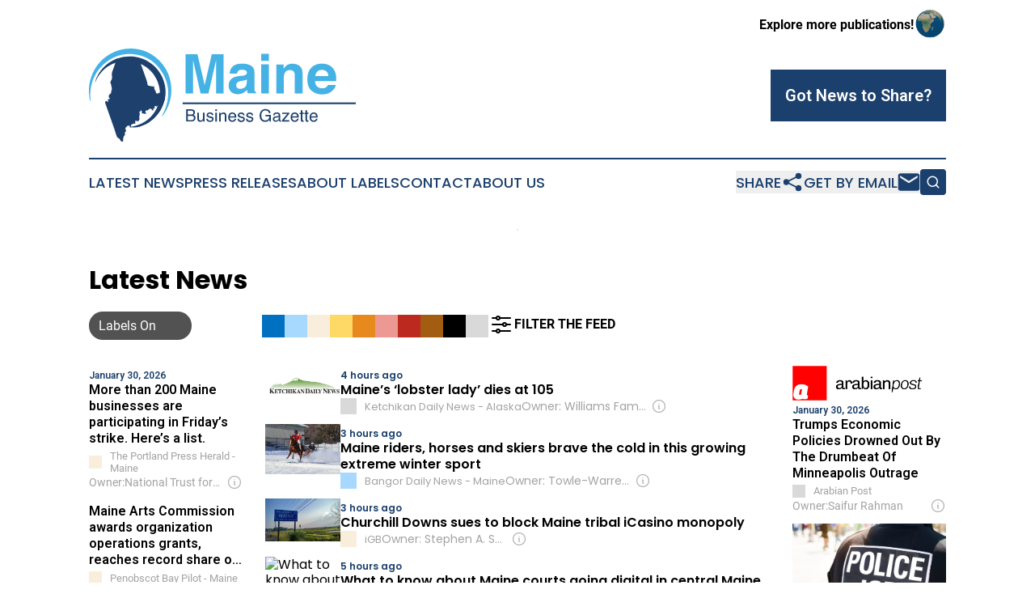

--- FILE ---
content_type: text/html;charset=utf-8
request_url: https://mainebusinessgazette.com/
body_size: 33395
content:
<!DOCTYPE html>
<html lang="en">
<head>
  <title>Maine Business Gazette</title>
  <meta charset="utf-8">
  <meta name="viewport" content="width=device-width, initial-scale=1">
    <meta name="description" content="Maine Business Gazette is an online news publication focusing on business &amp; economy in the Maine: Hottest business and economy news from Maine">
    <link rel="icon" href="https://cdn.newsmatics.com/agp/sites/mainebusinessgazette-favicon-1.png" type="image/png">
  <meta name="csrf-token" content="Q0T1XY-uClL0UJrTglyHwy9QMpDrgjIA_x2Xhezc7DA=">
  <meta name="csrf-param" content="authenticity_token">
  <link href="/css/styles.min.css?v6eb3bc323562751890e3a74b24e16ad07f30b1f7" rel="stylesheet" data-turbo-track="reload">
  <link rel="stylesheet" href="/plugins/vanilla-cookieconsent/cookieconsent.css?v6eb3bc323562751890e3a74b24e16ad07f30b1f7">
  
<style type="text/css">
    :root {
        --color-primary-background: rgba(28, 64, 109, 0.3);
        --color-primary: #1c406d;
        --color-secondary: #307da1;
    }
</style>

  <script type="importmap">
    {
      "imports": {
          "adController": "/js/controllers/adController.js?v6eb3bc323562751890e3a74b24e16ad07f30b1f7",
          "alertDialog": "/js/controllers/alertDialog.js?v6eb3bc323562751890e3a74b24e16ad07f30b1f7",
          "articleListController": "/js/controllers/articleListController.js?v6eb3bc323562751890e3a74b24e16ad07f30b1f7",
          "dialog": "/js/controllers/dialog.js?v6eb3bc323562751890e3a74b24e16ad07f30b1f7",
          "flashMessage": "/js/controllers/flashMessage.js?v6eb3bc323562751890e3a74b24e16ad07f30b1f7",
          "gptAdController": "/js/controllers/gptAdController.js?v6eb3bc323562751890e3a74b24e16ad07f30b1f7",
          "hamburgerController": "/js/controllers/hamburgerController.js?v6eb3bc323562751890e3a74b24e16ad07f30b1f7",
          "labelsDescription": "/js/controllers/labelsDescription.js?v6eb3bc323562751890e3a74b24e16ad07f30b1f7",
          "searchController": "/js/controllers/searchController.js?v6eb3bc323562751890e3a74b24e16ad07f30b1f7",
          "videoController": "/js/controllers/videoController.js?v6eb3bc323562751890e3a74b24e16ad07f30b1f7",
          "navigationController": "/js/controllers/navigationController.js?v6eb3bc323562751890e3a74b24e16ad07f30b1f7"          
      }
    }
  </script>
  <script>
      (function(w,d,s,l,i){w[l]=w[l]||[];w[l].push({'gtm.start':
      new Date().getTime(),event:'gtm.js'});var f=d.getElementsByTagName(s)[0],
      j=d.createElement(s),dl=l!='dataLayer'?'&l='+l:'';j.async=true;
      j.src='https://www.googletagmanager.com/gtm.js?id='+i+dl;
      f.parentNode.insertBefore(j,f);
      })(window,document,'script','dataLayer','GTM-KGCXW2X');
  </script>

  <script>
    window.dataLayer.push({
      'cookie_settings': 'delta'
    });
  </script>
</head>
<body class="df-5 ">
<noscript>
  <iframe src="https://www.googletagmanager.com/ns.html?id=GTM-KGCXW2X"
          height="0" width="0" style="display:none;visibility:hidden"></iframe>
</noscript>
<div class="layout">

  <!-- Top banner -->
  <div class="max-md:hidden w-full content universal-ribbon-inner flex justify-end items-center">
    <a href="https://www.affinitygrouppublishing.com/" target="_blank" class="brands">
      <span class="font-bold text-black">Explore more publications!</span>
      <div>
        <img src="/images/globe.png" height="40" width="40" class="icon-globe"/>
      </div>
    </a>
  </div>
  <header data-controller="hamburger">
  <div class="content">
    <div class="header-top">
      <div class="flex gap-2 masthead-container justify-between items-center">
        <div class="mr-4 logo-container">
          <a href="/">
              <img src="https://cdn.newsmatics.com/agp/sites/mainebusinessgazette-logo-1.svg" alt="Maine Business Gazette"
                class="max-md:!h-[60px] lg:!max-h-[115px]" height="161"
                width="auto" />
          </a>
        </div>
        <button class="hamburger relative w-8 h-6">
          <span aria-hidden="true"
            class="block absolute h-[2px] w-9 bg-[--color-primary] transform transition duration-500 ease-in-out -translate-y-[15px]"></span>
          <span aria-hidden="true"
            class="block absolute h-[2px] w-7 bg-[--color-primary] transform transition duration-500 ease-in-out translate-x-[7px]"></span>
          <span aria-hidden="true"
            class="block absolute h-[2px] w-9 bg-[--color-primary] transform transition duration-500 ease-in-out translate-y-[15px]"></span>
        </button>
        <a href="/submit-news" class="max-md:hidden button button-upload-content button-primary w-fit">
          <span>Got News to Share?</span>
        </a>
      </div>
      <!--  Screen size line  -->
      <div class="absolute bottom-0 -ml-[20px] w-screen h-[1px] bg-[--color-primary] z-50 md:hidden">
      </div>
    </div>
    <!-- Navigation bar -->
    <div class="navigation is-hidden-on-mobile" id="main-navigation">
      <div class="w-full md:hidden">
        <div data-controller="search" class="relative w-full">
  <div data-search-target="form" class="relative active">
    <form data-action="submit->search#performSearch" class="search-form">
      <input type="text" name="query" placeholder="Search..." data-search-target="input" class="search-input md:hidden" />
      <button type="button" data-action="click->search#toggle" data-search-target="icon" class="button-search">
        <img height="18" width="18" src="/images/search.svg" />
      </button>
    </form>
  </div>
</div>

      </div>
      <nav class="navigation-part">
          <a href="/latest-news" class="nav-link">
            Latest News
          </a>
          <a href="/press-releases" class="nav-link">
            Press Releases
          </a>
          <a href="/about-labels" class="nav-link">
            About Labels
          </a>
          <a href="/contact" class="nav-link">
            Contact
          </a>
          <a href="/about" class="nav-link">
            About Us
          </a>
      </nav>
      <div class="w-full md:w-auto md:justify-end">
        <div data-controller="navigation" class="header-actions hidden">
  <button class="nav-link flex gap-1 items-center" onclick="window.ShareDialog.openDialog()">
    <span data-navigation-target="text">
      Share
    </span>
    <span class="icon-share"></span>
  </button>
  <button onclick="window.AlertDialog.openDialog()" class="nav-link nav-link-email flex items-center gap-1.5">
    <span data-navigation-target="text">
      Get by Email
    </span>
    <span class="icon-mail"></span>
  </button>
  <div class="max-md:hidden">
    <div data-controller="search" class="relative w-full">
  <div data-search-target="form" class="relative active">
    <form data-action="submit->search#performSearch" class="search-form">
      <input type="text" name="query" placeholder="Search..." data-search-target="input" class="search-input md:hidden" />
      <button type="button" data-action="click->search#toggle" data-search-target="icon" class="button-search">
        <img height="18" width="18" src="/images/search.svg" />
      </button>
    </form>
  </div>
</div>

  </div>
</div>

      </div>
      <a href="/submit-news" class="md:hidden uppercase button button-upload-content button-primary w-fit">
        <span>Got News to Share?</span>
      </a>
      <a href="https://www.affinitygrouppublishing.com/" target="_blank" class="nav-link-agp">
        Explore more publications!
        <img src="/images/globe.png" height="35" width="35" />
      </a>
    </div>
  </div>
</header>

  <div id="main-content" class="content">
    <div id="flash-message"></div>
    <div data-controller="ads" class="w-fit max-md:hidden mx-auto border">
    <div data-ads-target="bannerAd"></div>
</div>
<div class="mt-[30px]">
  <div class="flex flex-wrap lg:flex-nowrap justify-between">
    <div data-controller="article-list" data-article-list-classifications-value="" class="w-full flex flex-col gap-5 md:gap-10">
      <div id="articles-upper">
        <div>
  <div class="title-with-button">
    <div class="flex w-full justify-between md:flex-col">
      <div class="grid grid-flow-row items-center grid-cols-10 gap-x-2 gap-y-5 w-full mr-auto py-3">
  <div class="col-span-6 md:col-span-10">
    <h2 class="family-list-heading">
      Latest News
    </h2>
  </div>
  <div class="w-full col-span-4 md:col-span-2 flex max-md:justify-end">
    <div data-article-list-target="toggleLabelsBtn" data-action="click->article-list#manualToggleLabels"
      class="toggle-button h-fit toggle-button-right">
      <div data-article-list-target="toggleLabelsText" class="px-3 text-white whitespace-nowrap">
        Labels On
      </div>
      <div data-article-list-target="knob" class="toggle-knob toggle-knob-transport">
      </div>
    </div>
  </div>
  <div class="col-span-10 relative md:col-span-8" data-article-list-target="biases">
    <div data-action="click->article-list#toggleDialog"
      class="group flex pb-1 items-center w-fit gap-1 cursor-pointer md:hidden">
      <img class="-ml-[2px] h-8 w-8" src="/images/filter.svg"></img>
      <span class="font-bold">
        FILTER THE FEED
      </span>
    </div>
    <div class="flex items-center !h-7 gap-1 w-full">
          <span data-article-list-target="bias" id="left_wing" data-action="click->article-list#openDialog"
            style="background-color: #0070C0; border-color:  #0070C0" class="bias-label">
            <span class="max-md:hidden tooltip pointer-events-none">
              Left-wing
            </span>
          </span>
          <span data-article-list-target="bias" id="center_left" data-action="click->article-list#openDialog"
            style="background-color: #A7D9FF; border-color:  #A7D9FF" class="bias-label">
            <span class="max-md:hidden tooltip pointer-events-none">
              Center-left
            </span>
          </span>
          <span data-article-list-target="bias" id="neutral" data-action="click->article-list#openDialog"
            style="background-color: #F9EEDB; border-color:  #F9EEDB" class="bias-label">
            <span class="max-md:hidden tooltip pointer-events-none">
              Neutral
            </span>
          </span>
          <span data-article-list-target="bias" id="public" data-action="click->article-list#openDialog"
            style="background-color: #FFD966; border-color:  #FFD966" class="bias-label">
            <span class="max-md:hidden tooltip pointer-events-none">
              Public Broadcaster
            </span>
          </span>
          <span data-article-list-target="bias" id="government_pr" data-action="click->article-list#openDialog"
            style="background-color: #E8891D; border-color:  #E8891D" class="bias-label">
            <span class="max-md:hidden tooltip pointer-events-none">
              Gov&#39;t Institution
            </span>
          </span>
          <span data-article-list-target="bias" id="center_right" data-action="click->article-list#openDialog"
            style="background-color: #ED9993; border-color:  #ED9993" class="bias-label">
            <span class="max-md:hidden tooltip pointer-events-none">
              Center-right
            </span>
          </span>
          <span data-article-list-target="bias" id="right_wing" data-action="click->article-list#openDialog"
            style="background-color: #BC291E; border-color:  #BC291E" class="bias-label">
            <span class="max-md:hidden tooltip pointer-events-none">
              Right-wing
            </span>
          </span>
          <span data-article-list-target="bias" id="pro_government" data-action="click->article-list#openDialog"
            style="background-color: #A35D11; border-color:  #A35D11" class="bias-label">
            <span class="max-md:hidden tooltip pointer-events-none">
              Pro-Government
            </span>
          </span>
          <span data-article-list-target="bias" id="government" data-action="click->article-list#openDialog"
            style="background-color: #000000; border-color:  #000000" class="bias-label">
            <span class="max-md:hidden tooltip pointer-events-none">
              Gov&#39;t Propaganda
            </span>
          </span>
          <span data-article-list-target="bias" id="unknown" data-action="click->article-list#openDialog"
            style="background-color: #D9D9D9; border-color:  #D9D9D9" class="bias-label">
            <span class="max-md:hidden tooltip pointer-events-none">
              Indeterminate
            </span>
          </span>
            <div data-action="click->article-list#toggleDialog"
              class="group cursor-pointer w-fit flex pb-1 items-center gap-1 max-md:hidden">
              <img class="h-8 w-8" src="/images/filter.svg"></img>
              <span class="font-bold group-hover:underline">
                FILTER THE FEED
              </span>
            </div>
    </div>
  </div>
</div>
<dialog class="labels-dialog menu-close" data-article-list-target="dialog"
  data-action="click->article-list#clickOutsideDialog">
  <div class="panel">
    <div class="border-b-2 pb-1 flex items-center justify-between">
      <div class="w-full flex text-xl items-center gap-2">
        <img class="h-8 w-8" src="/images/filter.svg" />
        Source Label Filters
      </div>
      <img class="h-8 w-8 cursor-pointer" data-action="click->article-list#closeDialog" src="/images/close.svg" />
    </div>
    <p class="font-bold max-md:text-lg">
      All labels are selected. Deselect any labels you want to hide from your feed.
    </p>
    <div class="flex flex-col gap-3 w-full">
      <div class="flex flex-col gap-1">
        <p class="font-semibold">Labels:</p>
        <button class="text-neutral-500 underline cursor-pointer w-fit hover:no-underline"
          data-article-list-target="toggleAll" data-action="click->article-list#toggleAll">
          Select All
        </button>
      </div>
          <div class="flex items-center max-md:text-xl gap-2">
            <span data-article-list-target="bias" id="left_wing" data-action="click->article-list#toggleBias"
              style="background-color: #0070C0; border-color:  #0070C0"
              class="bias-label-controller">
            </span>
            Left-wing
          </div>
          <div class="flex items-center max-md:text-xl gap-2">
            <span data-article-list-target="bias" id="center_left" data-action="click->article-list#toggleBias"
              style="background-color: #A7D9FF; border-color:  #A7D9FF"
              class="bias-label-controller">
            </span>
            Center-left
          </div>
          <div class="flex items-center max-md:text-xl gap-2">
            <span data-article-list-target="bias" id="neutral" data-action="click->article-list#toggleBias"
              style="background-color: #F9EEDB; border-color:  #F9EEDB"
              class="bias-label-controller">
            </span>
            Neutral
          </div>
          <div class="flex items-center max-md:text-xl gap-2">
            <span data-article-list-target="bias" id="public" data-action="click->article-list#toggleBias"
              style="background-color: #FFD966; border-color:  #FFD966"
              class="bias-label-controller">
            </span>
            Public Broadcaster
          </div>
          <div class="flex items-center max-md:text-xl gap-2">
            <span data-article-list-target="bias" id="government_pr" data-action="click->article-list#toggleBias"
              style="background-color: #E8891D; border-color:  #E8891D"
              class="bias-label-controller">
            </span>
            Gov&#39;t Institution
          </div>
          <div class="flex items-center max-md:text-xl gap-2">
            <span data-article-list-target="bias" id="center_right" data-action="click->article-list#toggleBias"
              style="background-color: #ED9993; border-color:  #ED9993"
              class="bias-label-controller">
            </span>
            Center-right
          </div>
          <div class="flex items-center max-md:text-xl gap-2">
            <span data-article-list-target="bias" id="right_wing" data-action="click->article-list#toggleBias"
              style="background-color: #BC291E; border-color:  #BC291E"
              class="bias-label-controller">
            </span>
            Right-wing
          </div>
          <div class="flex items-center max-md:text-xl gap-2">
            <span data-article-list-target="bias" id="pro_government" data-action="click->article-list#toggleBias"
              style="background-color: #A35D11; border-color:  #A35D11"
              class="bias-label-controller">
            </span>
            Pro-Government
          </div>
          <div class="flex items-center max-md:text-xl gap-2">
            <span data-article-list-target="bias" id="government" data-action="click->article-list#toggleBias"
              style="background-color: #000000; border-color:  #000000"
              class="bias-label-controller">
            </span>
            Gov&#39;t Propaganda
          </div>
          <div class="flex items-center max-md:text-xl gap-2">
            <span data-article-list-target="bias" id="unknown" data-action="click->article-list#toggleBias"
              style="background-color: #D9D9D9; border-color:  #D9D9D9"
              class="bias-label-controller">
            </span>
            Indeterminate
          </div>
    </div>
    <div class="flex flex-col gap-2 items-center">
      <p class="hidden text-center font-semibold" data-article-list-target="applyHint">
        Please select at least one label
      </p>
      <button data-article-list-target="applyBtn" data-action="click->article-list#applyFilters"
        class="button w-fit button-primary !text-lg">
        Apply
      </button>
    </div>
  </div>
</dialog>

    </div>
  </div>

  <!--  DESKTOP  -->
  <div data-controller="ads" data-article-list-target="list" class="max-md:hidden grid gap-7 grid-cols-5 w-full list-short">
    <div class="flex flex-col gap-y-5">
        <article>
            <div class="flex flex-col items-start">
      <a href="https://www.pressherald.com/2026/01/30/see-the-100-maine-businesses-participating-in-fridays-strike/" target="_blank" class="block flex-shrink-0 w-full aspect-video">
        <div class="w-full h-full bg-gray-100 flex-shrink-0"></div>
      </a>
      <div class="flex flex-1 w-full flex-col justify-start">
      <span class="flex flex-col gap-y-1 justify-start">
        <span class="article-date flex items-center">
          January 30, 2026
        </span>
        <a href="https://www.pressherald.com/2026/01/30/see-the-100-maine-businesses-participating-in-fridays-strike/" target="_blank">
          <h2 class="article-heading-vertical">
            More than 200 Maine businesses are participating in Friday’s strike. Here’s a list.
          </h2>
        </a>

        <div class="flex gap-2 items-center">
          <div class="article-vertical-info">
            <span class="article-vertical-source flex items-center">
              <a data-article-list-target="label" style="background-color: #F9EEDB"
                class="block has-tooltip flex-none w-4 h-4 mr-2.5"
                href="/about-labels#neutral" target="_blank">
                <span class="tooltip">
                Neutral
                </span>
              </a>
              The Portland Press Herald - Maine 
            </span>
              <div data-article-list-target="label" data-controller="dialog" data-action="click->dialog#clickOutside">
                <div data-action="click->dialog#open"
                  class="cursor-pointer switcher-labels-hide text-sm flex gap-1 items-center w-full overflow-hidden">
                  <span class="shrink-0">Owner:</span>
                  <span class="truncate min-w-0 flex-1">
                    National Trust for Local News
                  </span>
                  <img class="ml-1.5 w-5 h-5 shrink-0 cursor-pointer" src="/images/info.svg" />
                </div>
                <dialog class="backdrop:bg-gray-500/75 z-40 text-left rounded-xl bg-white w-full max-w-[95vw] sm:max-w-[600px]" data-dialog-target="modal">
  <div class="z-20 modal-content p-6 break-words">
    <div>
      <div class="flex items-center justify-between mb-[15px]">
        <div>
          <h3 class="mb-0 font-bold text-[26px]">The Portland Press Herald - Maine</h3>
        </div>
        <div class="flex items-center align-middle justify-end">
          <a class="inline-flex items-center" href="/about-labels#neutral" target="_blank">
            <span class="inline-flex items-center">
            <span style="background-color: #F9EEDB" class="block has-tooltip flex-none w-5 h-5 rounded-md mr-2.5"></span>
          </span><span class="inline-flex items-center">Neutral</span>
          </a>
        </div>
      </div>
      <table class="w-full table-fixed [&_td]:p-2 mb-6 [&_td]:[overflow-wrap:anywhere]">
          <tr>
            <th class="w-44">Owned By</th>
            <td><a class="underline hover:no-underline external-link" href="https://www.google.com/search?q=National+Trust+for+Local+News+The+Portland+Press+Herald+-+Maine" target="_blank">National Trust for Local News (Non-profit, Tom Wiley CEO) through Maine Trust for Local News</a></td>
          </tr>
        <tr>
          <th>Year Founded</th>
          <td>1862</td>
        </tr>
          <tr>
            <th>Website</th>
            <td>
              <a class="underline hover:no-underline external-link break-all [overflow-wrap:anywhere]" href="https://www.pressherald.com/" target="_blank">https://www.pressherald.com/</a>
            </td>
          </tr>
        <tr>
          <th>Domain Registration Year</th>
          <td>
            Indeterminate
          </td>
        </tr>
        <tr>
          <th>Access Type</th>
          <td>hybrid</td>
        </tr>
          <tr>
            <th>Publication Location</th>
            <td>
                United States,
                Maine,
                Portland
            </td>
          </tr>
          <tr>
            <th>Owner Country</th>
            <td>
              United States
                <img class="inline-block ml-2 border border-black" width="20" src="https://cdn.newsmatics.com/shared/flags/us.svg" />
            </td>
          </tr>
      </table>
      <p class="mb-6">
        We welcome your feedback!<br>
        If you have comments or corrections, <a href="/contact" class="underline hover:no-underline" data-turbo="false" target="_blank">let us know</a>.
      </p>
    </div>
    <button data-action="click->dialog#close" type="button" class="button-outline w-fit mx-auto">
      Close
    </button>
  </div>
</dialog>

              </div>
          </div>
        </div>
      </span>
    </div>
  </div>

        </article>
        <article>
            <div class="flex flex-col items-start">
      <a href="https://www.penbaypilot.com/article/maine-arts-commission-awards-organization-operations-grants-reaches-record-share-applicants" target="_blank" class="block flex-shrink-0 w-full aspect-video">
        <div class="w-full h-full bg-gray-100 flex-shrink-0"></div>
      </a>
      <div class="flex flex-1 w-full flex-col justify-start">
      <span class="flex flex-col gap-y-1 justify-start">
        <span class="article-date flex items-center">
          
        </span>
        <a href="https://www.penbaypilot.com/article/maine-arts-commission-awards-organization-operations-grants-reaches-record-share-applicants" target="_blank">
          <h2 class="article-heading-vertical">
            Maine Arts Commission awards organization operations grants, reaches record share of applicants
          </h2>
        </a>

        <div class="flex gap-2 items-center">
          <div class="article-vertical-info">
            <span class="article-vertical-source flex items-center">
              <a data-article-list-target="label" style="background-color: #F9EEDB"
                class="block has-tooltip flex-none w-4 h-4 mr-2.5"
                href="/about-labels#neutral" target="_blank">
                <span class="tooltip">
                Neutral
                </span>
              </a>
              Penobscot Bay Pilot - Maine
            </span>
              <div data-article-list-target="label" data-controller="dialog" data-action="click->dialog#clickOutside">
                <div data-action="click->dialog#open"
                  class="cursor-pointer switcher-labels-hide text-sm flex gap-1 items-center w-full overflow-hidden">
                  <span class="shrink-0">Owner:</span>
                  <span class="truncate min-w-0 flex-1">
                    Tandy Family
                  </span>
                  <img class="ml-1.5 w-5 h-5 shrink-0 cursor-pointer" src="/images/info.svg" />
                </div>
                <dialog class="backdrop:bg-gray-500/75 z-40 text-left rounded-xl bg-white w-full max-w-[95vw] sm:max-w-[600px]" data-dialog-target="modal">
  <div class="z-20 modal-content p-6 break-words">
    <div>
      <div class="flex items-center justify-between mb-[15px]">
        <div>
          <h3 class="mb-0 font-bold text-[26px]">Penobscot Bay Pilot</h3>
        </div>
        <div class="flex items-center align-middle justify-end">
          <a class="inline-flex items-center" href="/about-labels#neutral" target="_blank">
            <span class="inline-flex items-center">
            <span style="background-color: #F9EEDB" class="block has-tooltip flex-none w-5 h-5 rounded-md mr-2.5"></span>
          </span><span class="inline-flex items-center">Neutral</span>
          </a>
        </div>
      </div>
      <table class="w-full table-fixed [&_td]:p-2 mb-6 [&_td]:[overflow-wrap:anywhere]">
          <tr>
            <th class="w-44">Owned By</th>
            <td><a class="underline hover:no-underline external-link" href="https://www.google.com/search?q=Tandy+Family+Penobscot+Bay+Pilot" target="_blank">Tandy Family through Maine-OK Enterprises</a></td>
          </tr>
        <tr>
          <th>Year Founded</th>
          <td>1984</td>
        </tr>
          <tr>
            <th>Website</th>
            <td>
              <a class="underline hover:no-underline external-link break-all [overflow-wrap:anywhere]" href="https://www.penbaypilot.com/" target="_blank">https://www.penbaypilot.com/</a>
            </td>
          </tr>
        <tr>
          <th>Domain Registration Year</th>
          <td>
            2012
          </td>
        </tr>
        <tr>
          <th>Access Type</th>
          <td>open</td>
        </tr>
          <tr>
            <th>Publication Location</th>
            <td>
                United States,
                Maine,
                Camden
            </td>
          </tr>
          <tr>
            <th>Owner Country</th>
            <td>
              United States
                <img class="inline-block ml-2 border border-black" width="20" src="https://cdn.newsmatics.com/shared/flags/us.svg" />
            </td>
          </tr>
      </table>
      <p class="mb-6">
        We welcome your feedback!<br>
        If you have comments or corrections, <a href="/contact" class="underline hover:no-underline" data-turbo="false" target="_blank">let us know</a>.
      </p>
    </div>
    <button data-action="click->dialog#close" type="button" class="button-outline w-fit mx-auto">
      Close
    </button>
  </div>
</dialog>

              </div>
          </div>
        </div>
      </span>
    </div>
  </div>

        </article>
          <div data-ads-target="ad" class="ad-slot"></div>
        <article>
            <div class="flex flex-col items-start">
      <a href="https://www.bangordailynews.com/2026/01/31/opinion/letters/letter-maine-needs-to-update-certificate-of-need-law-joam40zk0w/" style="background-image: url('https://i0.wp.com/bdn-data.s3.amazonaws.com/uploads/2026/01/Maine-Legislature-51-3.jpg?fit=1200%2C800&amp;ssl=1')" target="_blank"
        class="relative block backdrop-blur-lg w-full overflow-hidden aspect-video">
        <img alt="Letter: Maine needs to update certificate of need law" src="https://i0.wp.com/bdn-data.s3.amazonaws.com/uploads/2026/01/Maine-Legislature-51-3.jpg?fit=1200%2C800&amp;ssl=1" class="article-image backdrop-blur-lg">
      </a>
      <div class="flex flex-1 w-full flex-col justify-start">
      <span class="flex flex-col gap-y-1 justify-start">
        <span class="article-date flex items-center">
          January 31, 2026
        </span>
        <a href="https://www.bangordailynews.com/2026/01/31/opinion/letters/letter-maine-needs-to-update-certificate-of-need-law-joam40zk0w/" target="_blank">
          <h2 class="article-heading-vertical">
            Letter: Maine needs to update certificate of need law
          </h2>
        </a>

        <div class="flex gap-2 items-center">
          <div class="article-vertical-info">
            <span class="article-vertical-source flex items-center">
              <a data-article-list-target="label" style="background-color: #A7D9FF"
                class="block has-tooltip flex-none w-4 h-4 mr-2.5"
                href="/about-labels#center_left" target="_blank">
                <span class="tooltip">
                Center-left
                </span>
              </a>
              Bangor Daily News - Maine
            </span>
              <div data-article-list-target="label" data-controller="dialog" data-action="click->dialog#clickOutside">
                <div data-action="click->dialog#open"
                  class="cursor-pointer switcher-labels-hide text-sm flex gap-1 items-center w-full overflow-hidden">
                  <span class="shrink-0">Owner:</span>
                  <span class="truncate min-w-0 flex-1">
                    Towle-Warren Family
                  </span>
                  <img class="ml-1.5 w-5 h-5 shrink-0 cursor-pointer" src="/images/info.svg" />
                </div>
                <dialog class="backdrop:bg-gray-500/75 z-40 text-left rounded-xl bg-white w-full max-w-[95vw] sm:max-w-[600px]" data-dialog-target="modal">
  <div class="z-20 modal-content p-6 break-words">
    <div>
      <div class="flex items-center justify-between mb-[15px]">
        <div>
          <h3 class="mb-0 font-bold text-[26px]">Bangor Daily News - Maine</h3>
        </div>
        <div class="flex items-center align-middle justify-end">
          <a class="inline-flex items-center" href="/about-labels#center_left" target="_blank">
            <span class="inline-flex items-center">
            <span style="background-color: #A7D9FF" class="block has-tooltip flex-none w-5 h-5 rounded-md mr-2.5"></span>
          </span><span class="inline-flex items-center">Center-left</span>
          </a>
        </div>
      </div>
      <table class="w-full table-fixed [&_td]:p-2 mb-6 [&_td]:[overflow-wrap:anywhere]">
          <tr>
            <th class="w-44">Owned By</th>
            <td><a class="underline hover:no-underline external-link" href="https://www.google.com/search?q=Towle-Warren+Family+Bangor+Daily+News+-+Maine" target="_blank">Towle-Warren Family through Bangor Publishing Company</a></td>
          </tr>
        <tr>
          <th>Year Founded</th>
          <td>1889</td>
        </tr>
          <tr>
            <th>Website</th>
            <td>
              <a class="underline hover:no-underline external-link break-all [overflow-wrap:anywhere]" href="https://bangordailynews.com" target="_blank">bangordailynews.com</a>
            </td>
          </tr>
        <tr>
          <th>Domain Registration Year</th>
          <td>
            1998
          </td>
        </tr>
        <tr>
          <th>Access Type</th>
          <td>paid</td>
        </tr>
          <tr>
            <th>Publication Location</th>
            <td>
                United States,
                Maine,
                Bangor
            </td>
          </tr>
          <tr>
            <th>Owner Country</th>
            <td>
              United States
                <img class="inline-block ml-2 border border-black" width="20" src="https://cdn.newsmatics.com/shared/flags/us.svg" />
            </td>
          </tr>
      </table>
      <p class="mb-6">
        We welcome your feedback!<br>
        If you have comments or corrections, <a href="/contact" class="underline hover:no-underline" data-turbo="false" target="_blank">let us know</a>.
      </p>
    </div>
    <button data-action="click->dialog#close" type="button" class="button-outline w-fit mx-auto">
      Close
    </button>
  </div>
</dialog>

              </div>
          </div>
        </div>
      </span>
    </div>
  </div>

        </article>
        <article>
            <div class="flex flex-col items-start">
      <a href="https://www.wmtw.com/article/maine-army-national-guard-mourns-death-austin-sprague/70205276" style="background-image: url('https://kubrick.htvapps.com/htv-prod-media.s3.amazonaws.com/images/sprague-0075-697d2959ed20a.jpg?crop=1.00xw:1.00xh;0,0&amp;resize=1200:*')" target="_blank"
        class="relative block backdrop-blur-lg w-full overflow-hidden aspect-video">
        <img alt="Maine Army National Guard mourns the loss of one of their own" src="https://kubrick.htvapps.com/htv-prod-media.s3.amazonaws.com/images/sprague-0075-697d2959ed20a.jpg?crop=1.00xw:1.00xh;0,0&amp;resize=1200:*" class="article-image backdrop-blur-lg">
      </a>
      <div class="flex flex-1 w-full flex-col justify-start">
      <span class="flex flex-col gap-y-1 justify-start">
        <span class="article-date flex items-center">
          January 30, 2026
        </span>
        <a href="https://www.wmtw.com/article/maine-army-national-guard-mourns-death-austin-sprague/70205276" target="_blank">
          <h2 class="article-heading-vertical">
            Maine Army National Guard mourns the loss of one of their own
          </h2>
        </a>

        <div class="flex gap-2 items-center">
          <div class="article-vertical-info">
            <span class="article-vertical-source flex items-center">
              <a data-article-list-target="label" style="background-color: #F9EEDB"
                class="block has-tooltip flex-none w-4 h-4 mr-2.5"
                href="/about-labels#neutral" target="_blank">
                <span class="tooltip">
                Neutral
                </span>
              </a>
              WMTW 8 - Maine
            </span>
              <div data-article-list-target="label" data-controller="dialog" data-action="click->dialog#clickOutside">
                <div data-action="click->dialog#open"
                  class="cursor-pointer switcher-labels-hide text-sm flex gap-1 items-center w-full overflow-hidden">
                  <span class="shrink-0">Owner:</span>
                  <span class="truncate min-w-0 flex-1">
                    Hearst Family
                  </span>
                  <img class="ml-1.5 w-5 h-5 shrink-0 cursor-pointer" src="/images/info.svg" />
                </div>
                <dialog class="backdrop:bg-gray-500/75 z-40 text-left rounded-xl bg-white w-full max-w-[95vw] sm:max-w-[600px]" data-dialog-target="modal">
  <div class="z-20 modal-content p-6 break-words">
    <div>
      <div class="flex items-center justify-between mb-[15px]">
        <div>
          <h3 class="mb-0 font-bold text-[26px]">WMTW 8 - Maine</h3>
        </div>
        <div class="flex items-center align-middle justify-end">
          <a class="inline-flex items-center" href="/about-labels#neutral" target="_blank">
            <span class="inline-flex items-center">
            <span style="background-color: #F9EEDB" class="block has-tooltip flex-none w-5 h-5 rounded-md mr-2.5"></span>
          </span><span class="inline-flex items-center">Neutral</span>
          </a>
        </div>
      </div>
      <table class="w-full table-fixed [&_td]:p-2 mb-6 [&_td]:[overflow-wrap:anywhere]">
          <tr>
            <th class="w-44">Owned By</th>
            <td><a class="underline hover:no-underline external-link" href="https://www.google.com/search?q=Hearst+Family+WMTW+8+-+Maine" target="_blank">Hearst Family through Hearst Communications</a></td>
          </tr>
        <tr>
          <th>Year Founded</th>
          <td>1954</td>
        </tr>
          <tr>
            <th>Website</th>
            <td>
              <a class="underline hover:no-underline external-link break-all [overflow-wrap:anywhere]" href="https://www.wmtw.com" target="_blank">www.wmtw.com</a>
            </td>
          </tr>
        <tr>
          <th>Domain Registration Year</th>
          <td>
            1996
          </td>
        </tr>
        <tr>
          <th>Access Type</th>
          <td>open</td>
        </tr>
          <tr>
            <th>Publication Location</th>
            <td>
                United States,
                Maine,
                Westbrook
            </td>
          </tr>
          <tr>
            <th>Owner Country</th>
            <td>
              United States
                <img class="inline-block ml-2 border border-black" width="20" src="https://cdn.newsmatics.com/shared/flags/us.svg" />
            </td>
          </tr>
      </table>
      <p class="mb-6">
        We welcome your feedback!<br>
        If you have comments or corrections, <a href="/contact" class="underline hover:no-underline" data-turbo="false" target="_blank">let us know</a>.
      </p>
    </div>
    <button data-action="click->dialog#close" type="button" class="button-outline w-fit mx-auto">
      Close
    </button>
  </div>
</dialog>

              </div>
          </div>
        </div>
      </span>
    </div>
  </div>

        </article>
        <article>
            <div class="flex flex-col items-start">
      <a href="https://q1065.fm/ixp/698/p/friendlys-restaurant-south-portland-maine/" style="background-image: url('https://townsquare.media/site/698/files/2026/01/attachment-friendlys-restaurant-south-portland.jpg?w=1200&amp;q=75&amp;format=natural')" target="_blank"
        class="relative block backdrop-blur-lg w-full overflow-hidden aspect-video">
        <img alt="Maine is One Of The Last States Where You Can Visit a Friendly&#39;s" src="https://townsquare.media/site/698/files/2026/01/attachment-friendlys-restaurant-south-portland.jpg?w=1200&amp;q=75&amp;format=natural" class="article-image backdrop-blur-lg">
      </a>
      <div class="flex flex-1 w-full flex-col justify-start">
      <span class="flex flex-col gap-y-1 justify-start">
        <span class="article-date flex items-center">
          January 30, 2026
        </span>
        <a href="https://q1065.fm/ixp/698/p/friendlys-restaurant-south-portland-maine/" target="_blank">
          <h2 class="article-heading-vertical">
            Maine is One Of The Last States Where You Can Visit a Friendly&#39;s
          </h2>
        </a>

        <div class="flex gap-2 items-center">
          <div class="article-vertical-info">
            <span class="article-vertical-source flex items-center">
              <a data-article-list-target="label" style="background-color: #D9D9D9"
                class="block has-tooltip flex-none w-4 h-4 mr-2.5"
                href="/about-labels#unknown" target="_blank">
                <span class="tooltip">
                Indeterminate
                </span>
              </a>
              Q106.5 - Maine
            </span>
              <div data-article-list-target="label" data-controller="dialog" data-action="click->dialog#clickOutside">
                <div data-action="click->dialog#open"
                  class="cursor-pointer switcher-labels-hide text-sm flex gap-1 items-center w-full overflow-hidden">
                  <span class="shrink-0">Owner:</span>
                  <span class="truncate min-w-0 flex-1">
                    Townsquare Media
                  </span>
                  <img class="ml-1.5 w-5 h-5 shrink-0 cursor-pointer" src="/images/info.svg" />
                </div>
                <dialog class="backdrop:bg-gray-500/75 z-40 text-left rounded-xl bg-white w-full max-w-[95vw] sm:max-w-[600px]" data-dialog-target="modal">
  <div class="z-20 modal-content p-6 break-words">
    <div>
      <div class="flex items-center justify-between mb-[15px]">
        <div>
          <h3 class="mb-0 font-bold text-[26px]">Q106.5 - Maine</h3>
        </div>
        <div class="flex items-center align-middle justify-end">
          <a class="inline-flex items-center" href="/about-labels#unknown" target="_blank">
            <span class="inline-flex items-center">
            <span style="background-color: #D9D9D9" class="block has-tooltip flex-none w-5 h-5 rounded-md mr-2.5"></span>
          </span><span class="inline-flex items-center">Indeterminate</span>
          </a>
        </div>
      </div>
      <table class="w-full table-fixed [&_td]:p-2 mb-6 [&_td]:[overflow-wrap:anywhere]">
          <tr>
            <th class="w-44">Owned By</th>
            <td><a class="underline hover:no-underline external-link" href="https://www.google.com/search?q=Townsquare+Media+Q106.5+-+Maine" target="_blank">Townsquare Media (Steven Price, Chairman &amp; Founder)</a></td>
          </tr>
        <tr>
          <th>Year Founded</th>
          <td>1986</td>
        </tr>
          <tr>
            <th>Website</th>
            <td>
              <a class="underline hover:no-underline external-link break-all [overflow-wrap:anywhere]" href="https://www.q1065.fm" target="_blank">www.q1065.fm</a>
            </td>
          </tr>
        <tr>
          <th>Domain Registration Year</th>
          <td>
            Indeterminate
          </td>
        </tr>
        <tr>
          <th>Access Type</th>
          <td>open</td>
        </tr>
          <tr>
            <th>Publication Location</th>
            <td>
                United States,
                Maine,
                Brewer
            </td>
          </tr>
          <tr>
            <th>Owner Country</th>
            <td>
              United States
                <img class="inline-block ml-2 border border-black" width="20" src="https://cdn.newsmatics.com/shared/flags/us.svg" />
            </td>
          </tr>
      </table>
      <p class="mb-6">
        We welcome your feedback!<br>
        If you have comments or corrections, <a href="/contact" class="underline hover:no-underline" data-turbo="false" target="_blank">let us know</a>.
      </p>
    </div>
    <button data-action="click->dialog#close" type="button" class="button-outline w-fit mx-auto">
      Close
    </button>
  </div>
</dialog>

              </div>
          </div>
        </div>
      </span>
    </div>
  </div>

        </article>
          <div data-ads-target="ad" class="ad-slot"></div>
    </div>

    <div class="recent-articles-list col-span-3 w-full">
        <article class="homepage-news-items">
            <div class="article-inner items-start">
      <a href="https://www.ketchikandailynews.com/news/waterfront/maine-s-lobster-lady-dies-at-105/article_75effa5d-e3cc-4b66-9c47-4747d5e363b3.html" target="_blank" class="block article-image-link">
        <img alt="Maine’s ‘lobster lady’ dies at 105" src="https://bloximages.newyork1.vip.townnews.com/ketchikandailynews.com/content/tncms/custom/image/7e1d9f6e-c825-11e9-8909-7b0a582ed79b.png?resize=600%2C315" width=""
          class="article-image">
      </a>
    <div class="flex flex-1 min-w-0 flex-col justify-start">
      <span class="flex flex-col gap-y-1 justify-start">
        <span class="article-date flex items-center">
        4 hours ago
        </span>
        <a href="https://www.ketchikandailynews.com/news/waterfront/maine-s-lobster-lady-dies-at-105/article_75effa5d-e3cc-4b66-9c47-4747d5e363b3.html" target="_blank">
          <h2 class="article-heading">
            Maine’s ‘lobster lady’ dies at 105
          </h2>
        </a>

        <div class="flex w-full gap-2 items-center">
          <div class="article-info">
            <span class="article-source flex items-center">
              <a data-article-list-target="label" style="background-color: #D9D9D9"
                class="block has-tooltip flex-none w-5 h-5 mr-2.5"
                href="/about-labels#unknown" target="_blank">
                <span class="tooltip">
                Indeterminate
                </span>
              </a>
              Ketchikan Daily News - Alaska
            </span>
              <div data-article-list-target="label" data-controller="dialog" data-action="click->dialog#clickOutside">
                <div data-article-list-target="owner" data-action="click->dialog#open" class="article-owner article-owner-short max-w-full overflow-hidden switcher-labels-hide flex items-center">
                  <span class="truncate flex-1">
                    Owner:&nbsp;Williams Family
                  </span>
                  <img class="ml-1.5 w-5 h-5 flex-none cursor-pointer" src="/images/info.svg" />
                </div>
                <dialog class="backdrop:bg-gray-500/75 z-40 text-left rounded-xl bg-white w-full max-w-[95vw] sm:max-w-[600px]" data-dialog-target="modal">
  <div class="z-20 modal-content p-6 break-words">
    <div>
      <div class="flex items-center justify-between mb-[15px]">
        <div>
          <h3 class="mb-0 font-bold text-[26px]">Ketchikan Daily News - Alaska</h3>
        </div>
        <div class="flex items-center align-middle justify-end">
          <a class="inline-flex items-center" href="/about-labels#unknown" target="_blank">
            <span class="inline-flex items-center">
            <span style="background-color: #D9D9D9" class="block has-tooltip flex-none w-5 h-5 rounded-md mr-2.5"></span>
          </span><span class="inline-flex items-center">Indeterminate</span>
          </a>
        </div>
      </div>
      <table class="w-full table-fixed [&_td]:p-2 mb-6 [&_td]:[overflow-wrap:anywhere]">
          <tr>
            <th class="w-44">Owned By</th>
            <td><a class="underline hover:no-underline external-link" href="https://www.google.com/search?q=Williams+Family+Ketchikan+Daily+News+-+Alaska" target="_blank">Williams Family through Pioneer Printing Co., Inc.</a></td>
          </tr>
        <tr>
          <th>Year Founded</th>
          <td>1934</td>
        </tr>
          <tr>
            <th>Website</th>
            <td>
              <a class="underline hover:no-underline external-link break-all [overflow-wrap:anywhere]" href="https://www.ketchikandailynews.com/" target="_blank">https://www.ketchikandailynews.com/</a>
            </td>
          </tr>
        <tr>
          <th>Domain Registration Year</th>
          <td>
            2000
          </td>
        </tr>
        <tr>
          <th>Access Type</th>
          <td>paid</td>
        </tr>
          <tr>
            <th>Publication Location</th>
            <td>
                United States,
                Alaska,
                Ketchikan
            </td>
          </tr>
          <tr>
            <th>Owner Country</th>
            <td>
              United States
                <img class="inline-block ml-2 border border-black" width="20" src="https://cdn.newsmatics.com/shared/flags/us.svg" />
            </td>
          </tr>
      </table>
      <p class="mb-6">
        We welcome your feedback!<br>
        If you have comments or corrections, <a href="/contact" class="underline hover:no-underline" data-turbo="false" target="_blank">let us know</a>.
      </p>
    </div>
    <button data-action="click->dialog#close" type="button" class="button-outline w-fit mx-auto">
      Close
    </button>
  </div>
</dialog>

              </div>
          </div>
        </div>
      </span>
    </div>
</div>

        </article>
        <article class="homepage-news-items">
            <div class="article-inner items-start">
      <a href="https://www.bangordailynews.com/2026/01/31/homestead/bangor-maine-skijoring-extreme-winter-sport/" target="_blank" class="block article-image-link">
        <img alt="Maine riders, horses and skiers brave the cold in this growing extreme winter sport" src="https://bdn-data.s3.amazonaws.com/uploads/2026/01/skijor1.jpg" width=""
          class="article-image">
      </a>
    <div class="flex flex-1 min-w-0 flex-col justify-start">
      <span class="flex flex-col gap-y-1 justify-start">
        <span class="article-date flex items-center">
        3 hours ago
        </span>
        <a href="https://www.bangordailynews.com/2026/01/31/homestead/bangor-maine-skijoring-extreme-winter-sport/" target="_blank">
          <h2 class="article-heading">
            Maine riders, horses and skiers brave the cold in this growing extreme winter sport
          </h2>
        </a>

        <div class="flex w-full gap-2 items-center">
          <div class="article-info">
            <span class="article-source flex items-center">
              <a data-article-list-target="label" style="background-color: #A7D9FF"
                class="block has-tooltip flex-none w-5 h-5 mr-2.5"
                href="/about-labels#center_left" target="_blank">
                <span class="tooltip">
                Center-left
                </span>
              </a>
              Bangor Daily News - Maine
            </span>
              <div data-article-list-target="label" data-controller="dialog" data-action="click->dialog#clickOutside">
                <div data-article-list-target="owner" data-action="click->dialog#open" class="article-owner article-owner-short max-w-full overflow-hidden switcher-labels-hide flex items-center">
                  <span class="truncate flex-1">
                    Owner:&nbsp;Towle-Warren Family
                  </span>
                  <img class="ml-1.5 w-5 h-5 flex-none cursor-pointer" src="/images/info.svg" />
                </div>
                <dialog class="backdrop:bg-gray-500/75 z-40 text-left rounded-xl bg-white w-full max-w-[95vw] sm:max-w-[600px]" data-dialog-target="modal">
  <div class="z-20 modal-content p-6 break-words">
    <div>
      <div class="flex items-center justify-between mb-[15px]">
        <div>
          <h3 class="mb-0 font-bold text-[26px]">Bangor Daily News - Maine</h3>
        </div>
        <div class="flex items-center align-middle justify-end">
          <a class="inline-flex items-center" href="/about-labels#center_left" target="_blank">
            <span class="inline-flex items-center">
            <span style="background-color: #A7D9FF" class="block has-tooltip flex-none w-5 h-5 rounded-md mr-2.5"></span>
          </span><span class="inline-flex items-center">Center-left</span>
          </a>
        </div>
      </div>
      <table class="w-full table-fixed [&_td]:p-2 mb-6 [&_td]:[overflow-wrap:anywhere]">
          <tr>
            <th class="w-44">Owned By</th>
            <td><a class="underline hover:no-underline external-link" href="https://www.google.com/search?q=Towle-Warren+Family+Bangor+Daily+News+-+Maine" target="_blank">Towle-Warren Family through Bangor Publishing Company</a></td>
          </tr>
        <tr>
          <th>Year Founded</th>
          <td>1889</td>
        </tr>
          <tr>
            <th>Website</th>
            <td>
              <a class="underline hover:no-underline external-link break-all [overflow-wrap:anywhere]" href="https://bangordailynews.com" target="_blank">bangordailynews.com</a>
            </td>
          </tr>
        <tr>
          <th>Domain Registration Year</th>
          <td>
            1998
          </td>
        </tr>
        <tr>
          <th>Access Type</th>
          <td>paid</td>
        </tr>
          <tr>
            <th>Publication Location</th>
            <td>
                United States,
                Maine,
                Bangor
            </td>
          </tr>
          <tr>
            <th>Owner Country</th>
            <td>
              United States
                <img class="inline-block ml-2 border border-black" width="20" src="https://cdn.newsmatics.com/shared/flags/us.svg" />
            </td>
          </tr>
      </table>
      <p class="mb-6">
        We welcome your feedback!<br>
        If you have comments or corrections, <a href="/contact" class="underline hover:no-underline" data-turbo="false" target="_blank">let us know</a>.
      </p>
    </div>
    <button data-action="click->dialog#close" type="button" class="button-outline w-fit mx-auto">
      Close
    </button>
  </div>
</dialog>

              </div>
          </div>
        </div>
      </span>
    </div>
</div>

        </article>
        <article class="homepage-news-items">
            <div class="article-inner items-start">
      <a href="https://igamingbusiness.com/casino/churchill-downs-maine-icasino-lawsuit-filed/" target="_blank" class="block article-image-link">
        <img alt="Churchill Downs sues to block Maine tribal iCasino monopoly" src="https://igamingbusiness.com/wp-content/uploads/2020/08/maine-978121_1280.jpg" width=""
          class="article-image">
      </a>
    <div class="flex flex-1 min-w-0 flex-col justify-start">
      <span class="flex flex-col gap-y-1 justify-start">
        <span class="article-date flex items-center">
        3 hours ago
        </span>
        <a href="https://igamingbusiness.com/casino/churchill-downs-maine-icasino-lawsuit-filed/" target="_blank">
          <h2 class="article-heading">
            Churchill Downs sues to block Maine tribal iCasino monopoly
          </h2>
        </a>

        <div class="flex w-full gap-2 items-center">
          <div class="article-info">
            <span class="article-source flex items-center">
              <a data-article-list-target="label" style="background-color: #F9EEDB"
                class="block has-tooltip flex-none w-5 h-5 mr-2.5"
                href="/about-labels#neutral" target="_blank">
                <span class="tooltip">
                Neutral
                </span>
              </a>
              iGB
            </span>
              <div data-article-list-target="label" data-controller="dialog" data-action="click->dialog#clickOutside">
                <div data-article-list-target="owner" data-action="click->dialog#open" class="article-owner article-owner-short max-w-full overflow-hidden switcher-labels-hide flex items-center">
                  <span class="truncate flex-1">
                    Owner:&nbsp;Stephen A. Schwarzman
                  </span>
                  <img class="ml-1.5 w-5 h-5 flex-none cursor-pointer" src="/images/info.svg" />
                </div>
                <dialog class="backdrop:bg-gray-500/75 z-40 text-left rounded-xl bg-white w-full max-w-[95vw] sm:max-w-[600px]" data-dialog-target="modal">
  <div class="z-20 modal-content p-6 break-words">
    <div>
      <div class="flex items-center justify-between mb-[15px]">
        <div>
          <h3 class="mb-0 font-bold text-[26px]">iGB</h3>
        </div>
        <div class="flex items-center align-middle justify-end">
          <a class="inline-flex items-center" href="/about-labels#neutral" target="_blank">
            <span class="inline-flex items-center">
            <span style="background-color: #F9EEDB" class="block has-tooltip flex-none w-5 h-5 rounded-md mr-2.5"></span>
          </span><span class="inline-flex items-center">Neutral</span>
          </a>
        </div>
      </div>
      <table class="w-full table-fixed [&_td]:p-2 mb-6 [&_td]:[overflow-wrap:anywhere]">
          <tr>
            <th class="w-44">Owned By</th>
            <td><a class="underline hover:no-underline external-link" href="https://www.google.com/search?q=Stephen+A.+Schwarzman+iGB" target="_blank">Stephen A. Schwarzman through Blackstone Inc. &amp; Clarion Events</a></td>
          </tr>
        <tr>
          <th>Year Founded</th>
          <td>2002</td>
        </tr>
          <tr>
            <th>Website</th>
            <td>
              <a class="underline hover:no-underline external-link break-all [overflow-wrap:anywhere]" href="https://igamingbusiness.com/" target="_blank">https://igamingbusiness.com/</a>
            </td>
          </tr>
        <tr>
          <th>Domain Registration Year</th>
          <td>
            2002
          </td>
        </tr>
        <tr>
          <th>Access Type</th>
          <td>open</td>
        </tr>
          <tr>
            <th>Publication Location</th>
            <td>
                United Kingdom,
                London
            </td>
          </tr>
          <tr>
            <th>Owner Country</th>
            <td>
              United Kingdom
                <img class="inline-block ml-2 border border-black" width="20" src="https://cdn.newsmatics.com/shared/flags/gb.svg" />
            </td>
          </tr>
      </table>
      <p class="mb-6">
        We welcome your feedback!<br>
        If you have comments or corrections, <a href="/contact" class="underline hover:no-underline" data-turbo="false" target="_blank">let us know</a>.
      </p>
    </div>
    <button data-action="click->dialog#close" type="button" class="button-outline w-fit mx-auto">
      Close
    </button>
  </div>
</dialog>

              </div>
          </div>
        </div>
      </span>
    </div>
</div>

        </article>
        <article class="homepage-news-items">
            <div class="article-inner items-start">
      <a href="https://www.centralmaine.com/2026/01/31/maine-courts-going-digital-in-augusta-waterville-skowhegan/" target="_blank" class="block article-image-link">
        <img alt="What to know about Maine courts going digital in central Maine" src="https://www.centralmaine.com/wp-content/uploads/sites/2/2026/01/ecourts-1-1.jpg?w=780" width=""
          class="article-image">
      </a>
    <div class="flex flex-1 min-w-0 flex-col justify-start">
      <span class="flex flex-col gap-y-1 justify-start">
        <span class="article-date flex items-center">
        5 hours ago
        </span>
        <a href="https://www.centralmaine.com/2026/01/31/maine-courts-going-digital-in-augusta-waterville-skowhegan/" target="_blank">
          <h2 class="article-heading">
            What to know about Maine courts going digital in central Maine
          </h2>
        </a>

        <div class="flex w-full gap-2 items-center">
          <div class="article-info">
            <span class="article-source flex items-center">
              <a data-article-list-target="label" style="background-color: #D9D9D9"
                class="block has-tooltip flex-none w-5 h-5 mr-2.5"
                href="/about-labels#unknown" target="_blank">
                <span class="tooltip">
                Indeterminate
                </span>
              </a>
              Central Maine
            </span>
              <div data-article-list-target="label" data-controller="dialog" data-action="click->dialog#clickOutside">
                <div data-article-list-target="owner" data-action="click->dialog#open" class="article-owner article-owner-short max-w-full overflow-hidden switcher-labels-hide flex items-center">
                  <span class="truncate flex-1">
                    Owner:&nbsp;National Trust for Local News
                  </span>
                  <img class="ml-1.5 w-5 h-5 flex-none cursor-pointer" src="/images/info.svg" />
                </div>
                <dialog class="backdrop:bg-gray-500/75 z-40 text-left rounded-xl bg-white w-full max-w-[95vw] sm:max-w-[600px]" data-dialog-target="modal">
  <div class="z-20 modal-content p-6 break-words">
    <div>
      <div class="flex items-center justify-between mb-[15px]">
        <div>
          <h3 class="mb-0 font-bold text-[26px]">Central Maine</h3>
        </div>
        <div class="flex items-center align-middle justify-end">
          <a class="inline-flex items-center" href="/about-labels#unknown" target="_blank">
            <span class="inline-flex items-center">
            <span style="background-color: #D9D9D9" class="block has-tooltip flex-none w-5 h-5 rounded-md mr-2.5"></span>
          </span><span class="inline-flex items-center">Indeterminate</span>
          </a>
        </div>
      </div>
      <table class="w-full table-fixed [&_td]:p-2 mb-6 [&_td]:[overflow-wrap:anywhere]">
          <tr>
            <th class="w-44">Owned By</th>
            <td><a class="underline hover:no-underline external-link" href="https://www.google.com/search?q=National+Trust+for+Local+News+Central+Maine" target="_blank">National Trust for Local News (Non-profit, Tom Wiley CEO) through Maine Trust for Local News</a></td>
          </tr>
        <tr>
          <th>Year Founded</th>
          <td>Indeterminate</td>
        </tr>
          <tr>
            <th>Website</th>
            <td>
              <a class="underline hover:no-underline external-link break-all [overflow-wrap:anywhere]" href="https://www.centralmaine.com" target="_blank">www.centralmaine.com</a>
            </td>
          </tr>
        <tr>
          <th>Domain Registration Year</th>
          <td>
            Indeterminate
          </td>
        </tr>
        <tr>
          <th>Access Type</th>
          <td>paid</td>
        </tr>
          <tr>
            <th>Publication Location</th>
            <td>
                United States,
                Maine,
                Waterville
            </td>
          </tr>
          <tr>
            <th>Owner Country</th>
            <td>
              United States
                <img class="inline-block ml-2 border border-black" width="20" src="https://cdn.newsmatics.com/shared/flags/us.svg" />
            </td>
          </tr>
      </table>
      <p class="mb-6">
        We welcome your feedback!<br>
        If you have comments or corrections, <a href="/contact" class="underline hover:no-underline" data-turbo="false" target="_blank">let us know</a>.
      </p>
    </div>
    <button data-action="click->dialog#close" type="button" class="button-outline w-fit mx-auto">
      Close
    </button>
  </div>
</dialog>

              </div>
          </div>
        </div>
      </span>
    </div>
</div>

        </article>
        <article class="homepage-news-items">
            <div class="article-inner items-start">
      <a href="https://www.thebanner.com/community/climate-environment/weather/noreaster-east-coast-maryland-storm-LUZXECTQQNEUBCQGRUL4ME6ZAU/" target="_blank" class="block article-image-link">
        <img alt="Powerful storm threatens East Coast with snow possible from Maryland to Maine" src="https://www.thebanner.com/resizer/v2/YUEPYIJFM5HR5FWU4HCRTJ7FDM.jpg?auth=3fd33f6f699f1efd5c0deda169a216efd4313de76fd7bbda7b6fc55aed3a72b2&amp;width=900&amp;focal=3387,1371&amp;quality=85" width=""
          class="article-image">
      </a>
    <div class="flex flex-1 min-w-0 flex-col justify-start">
      <span class="flex flex-col gap-y-1 justify-start">
        <span class="article-date flex items-center">
        5 hours ago
        </span>
        <a href="https://www.thebanner.com/community/climate-environment/weather/noreaster-east-coast-maryland-storm-LUZXECTQQNEUBCQGRUL4ME6ZAU/" target="_blank">
          <h2 class="article-heading">
            Powerful storm threatens East Coast with snow possible from Maryland to Maine
          </h2>
        </a>

        <div class="flex w-full gap-2 items-center">
          <div class="article-info">
            <span class="article-source flex items-center">
              <a data-article-list-target="label" style="background-color: #D9D9D9"
                class="block has-tooltip flex-none w-5 h-5 mr-2.5"
                href="/about-labels#unknown" target="_blank">
                <span class="tooltip">
                Indeterminate
                </span>
              </a>
              Baltimore Banner - Maryland
            </span>
              <div data-article-list-target="label" data-controller="dialog" data-action="click->dialog#clickOutside">
                <div data-article-list-target="owner" data-action="click->dialog#open" class="article-owner article-owner-short max-w-full overflow-hidden switcher-labels-hide flex items-center">
                  <span class="truncate flex-1">
                    Owner:&nbsp;The Venetoulis Institute For Local Journalism
                  </span>
                  <img class="ml-1.5 w-5 h-5 flex-none cursor-pointer" src="/images/info.svg" />
                </div>
                <dialog class="backdrop:bg-gray-500/75 z-40 text-left rounded-xl bg-white w-full max-w-[95vw] sm:max-w-[600px]" data-dialog-target="modal">
  <div class="z-20 modal-content p-6 break-words">
    <div>
      <div class="flex items-center justify-between mb-[15px]">
        <div>
          <h3 class="mb-0 font-bold text-[26px]">Baltimore Banner - Maryland</h3>
        </div>
        <div class="flex items-center align-middle justify-end">
          <a class="inline-flex items-center" href="/about-labels#unknown" target="_blank">
            <span class="inline-flex items-center">
            <span style="background-color: #D9D9D9" class="block has-tooltip flex-none w-5 h-5 rounded-md mr-2.5"></span>
          </span><span class="inline-flex items-center">Indeterminate</span>
          </a>
        </div>
      </div>
      <table class="w-full table-fixed [&_td]:p-2 mb-6 [&_td]:[overflow-wrap:anywhere]">
          <tr>
            <th class="w-44">Owned By</th>
            <td><a class="underline hover:no-underline external-link" href="https://www.google.com/search?q=The+Venetoulis+Institute+For+Local+Journalism+Baltimore+Banner+-+Maryland" target="_blank">The Venetoulis Institute For Local Journalism (Non-profit, Bob Cohn CEO &amp; President)</a></td>
          </tr>
        <tr>
          <th>Year Founded</th>
          <td>2022</td>
        </tr>
          <tr>
            <th>Website</th>
            <td>
              <a class="underline hover:no-underline external-link break-all [overflow-wrap:anywhere]" href="https://www.thebaltimorebanner.com" target="_blank">www.thebaltimorebanner.com</a>
            </td>
          </tr>
        <tr>
          <th>Domain Registration Year</th>
          <td>
            Indeterminate
          </td>
        </tr>
        <tr>
          <th>Access Type</th>
          <td>paid</td>
        </tr>
          <tr>
            <th>Publication Location</th>
            <td>
                United States,
                Maryland,
                Baltimore
            </td>
          </tr>
          <tr>
            <th>Owner Country</th>
            <td>
              United States
                <img class="inline-block ml-2 border border-black" width="20" src="https://cdn.newsmatics.com/shared/flags/us.svg" />
            </td>
          </tr>
      </table>
      <p class="mb-6">
        We welcome your feedback!<br>
        If you have comments or corrections, <a href="/contact" class="underline hover:no-underline" data-turbo="false" target="_blank">let us know</a>.
      </p>
    </div>
    <button data-action="click->dialog#close" type="button" class="button-outline w-fit mx-auto">
      Close
    </button>
  </div>
</dialog>

              </div>
          </div>
        </div>
      </span>
    </div>
</div>

        </article>
        <article class="homepage-news-items">
            <div class="article-inner items-start">
      <a href="https://b985.fm/farmers-almanac-lewiston-maine-purchased/" target="_blank" class="block article-image-link">
        <img alt="Maine&#39;s Iconic Farmers&#39; Almanac Will Continue to be Published" src="https://townsquare.media/site/488/files/2026/01/attachment-spring-2026.jpg?w=1200&amp;q=75&amp;format=natural" width=""
          class="article-image">
      </a>
    <div class="flex flex-1 min-w-0 flex-col justify-start">
      <span class="flex flex-col gap-y-1 justify-start">
        <span class="article-date flex items-center">
        7 hours ago
        </span>
        <a href="https://b985.fm/farmers-almanac-lewiston-maine-purchased/" target="_blank">
          <h2 class="article-heading">
            Maine&#39;s Iconic Farmers&#39; Almanac Will Continue to be Published
          </h2>
        </a>

        <div class="flex w-full gap-2 items-center">
          <div class="article-info">
            <span class="article-source flex items-center">
              <a data-article-list-target="label" style="background-color: #D9D9D9"
                class="block has-tooltip flex-none w-5 h-5 mr-2.5"
                href="/about-labels#unknown" target="_blank">
                <span class="tooltip">
                Indeterminate
                </span>
              </a>
              B98.5 - Maine
            </span>
              <div data-article-list-target="label" data-controller="dialog" data-action="click->dialog#clickOutside">
                <div data-article-list-target="owner" data-action="click->dialog#open" class="article-owner article-owner-short max-w-full overflow-hidden switcher-labels-hide flex items-center">
                  <span class="truncate flex-1">
                    Owner:&nbsp;Townsquare Media
                  </span>
                  <img class="ml-1.5 w-5 h-5 flex-none cursor-pointer" src="/images/info.svg" />
                </div>
                <dialog class="backdrop:bg-gray-500/75 z-40 text-left rounded-xl bg-white w-full max-w-[95vw] sm:max-w-[600px]" data-dialog-target="modal">
  <div class="z-20 modal-content p-6 break-words">
    <div>
      <div class="flex items-center justify-between mb-[15px]">
        <div>
          <h3 class="mb-0 font-bold text-[26px]">B98.5 - Maine</h3>
        </div>
        <div class="flex items-center align-middle justify-end">
          <a class="inline-flex items-center" href="/about-labels#unknown" target="_blank">
            <span class="inline-flex items-center">
            <span style="background-color: #D9D9D9" class="block has-tooltip flex-none w-5 h-5 rounded-md mr-2.5"></span>
          </span><span class="inline-flex items-center">Indeterminate</span>
          </a>
        </div>
      </div>
      <table class="w-full table-fixed [&_td]:p-2 mb-6 [&_td]:[overflow-wrap:anywhere]">
          <tr>
            <th class="w-44">Owned By</th>
            <td><a class="underline hover:no-underline external-link" href="https://www.google.com/search?q=Townsquare+Media+B98.5+-+Maine" target="_blank">Townsquare Media (Steven Price, Chairman &amp; Founder)</a></td>
          </tr>
        <tr>
          <th>Year Founded</th>
          <td>1968</td>
        </tr>
          <tr>
            <th>Website</th>
            <td>
              <a class="underline hover:no-underline external-link break-all [overflow-wrap:anywhere]" href="https://www.b985.fm" target="_blank">www.b985.fm</a>
            </td>
          </tr>
        <tr>
          <th>Domain Registration Year</th>
          <td>
            Indeterminate
          </td>
        </tr>
        <tr>
          <th>Access Type</th>
          <td>open</td>
        </tr>
          <tr>
            <th>Publication Location</th>
            <td>
                United States,
                Maine,
                Augusta
            </td>
          </tr>
          <tr>
            <th>Owner Country</th>
            <td>
              United States
                <img class="inline-block ml-2 border border-black" width="20" src="https://cdn.newsmatics.com/shared/flags/us.svg" />
            </td>
          </tr>
      </table>
      <p class="mb-6">
        We welcome your feedback!<br>
        If you have comments or corrections, <a href="/contact" class="underline hover:no-underline" data-turbo="false" target="_blank">let us know</a>.
      </p>
    </div>
    <button data-action="click->dialog#close" type="button" class="button-outline w-fit mx-auto">
      Close
    </button>
  </div>
</dialog>

              </div>
          </div>
        </div>
      </span>
    </div>
</div>

        </article>
        <article class="homepage-news-items">
            <div class="article-inner items-start">
      <a href="https://www.wmtw.com/article/portland-maine-young-furniture-closing-almost-100-years/70208790" target="_blank" class="block article-image-link">
        <img alt="Another Maine furniture store is closing, this one after almost 100 years" src="https://2c717466dc25cd7041c9-8eeda6a8ca964cf210ed223dbc947813.ssl.cf2.rackcdn.com/24605925-888275919-img-4740-jpeg-697e2e485d320-100x57.jpeg" width="100"
          class="article-image">
      </a>
    <div class="flex flex-1 min-w-0 flex-col justify-start">
      <span class="flex flex-col gap-y-1 justify-start">
        <span class="article-date flex items-center">
        6 hours ago
        </span>
        <a href="https://www.wmtw.com/article/portland-maine-young-furniture-closing-almost-100-years/70208790" target="_blank">
          <h2 class="article-heading">
            Another Maine furniture store is closing, this one after almost 100 years
          </h2>
        </a>

        <div class="flex w-full gap-2 items-center">
          <div class="article-info">
            <span class="article-source flex items-center">
              <a data-article-list-target="label" style="background-color: #F9EEDB"
                class="block has-tooltip flex-none w-5 h-5 mr-2.5"
                href="/about-labels#neutral" target="_blank">
                <span class="tooltip">
                Neutral
                </span>
              </a>
              WMTW 8 - Maine
            </span>
              <div data-article-list-target="label" data-controller="dialog" data-action="click->dialog#clickOutside">
                <div data-article-list-target="owner" data-action="click->dialog#open" class="article-owner article-owner-short max-w-full overflow-hidden switcher-labels-hide flex items-center">
                  <span class="truncate flex-1">
                    Owner:&nbsp;Hearst Family
                  </span>
                  <img class="ml-1.5 w-5 h-5 flex-none cursor-pointer" src="/images/info.svg" />
                </div>
                <dialog class="backdrop:bg-gray-500/75 z-40 text-left rounded-xl bg-white w-full max-w-[95vw] sm:max-w-[600px]" data-dialog-target="modal">
  <div class="z-20 modal-content p-6 break-words">
    <div>
      <div class="flex items-center justify-between mb-[15px]">
        <div>
          <h3 class="mb-0 font-bold text-[26px]">WMTW 8 - Maine</h3>
        </div>
        <div class="flex items-center align-middle justify-end">
          <a class="inline-flex items-center" href="/about-labels#neutral" target="_blank">
            <span class="inline-flex items-center">
            <span style="background-color: #F9EEDB" class="block has-tooltip flex-none w-5 h-5 rounded-md mr-2.5"></span>
          </span><span class="inline-flex items-center">Neutral</span>
          </a>
        </div>
      </div>
      <table class="w-full table-fixed [&_td]:p-2 mb-6 [&_td]:[overflow-wrap:anywhere]">
          <tr>
            <th class="w-44">Owned By</th>
            <td><a class="underline hover:no-underline external-link" href="https://www.google.com/search?q=Hearst+Family+WMTW+8+-+Maine" target="_blank">Hearst Family through Hearst Communications</a></td>
          </tr>
        <tr>
          <th>Year Founded</th>
          <td>1954</td>
        </tr>
          <tr>
            <th>Website</th>
            <td>
              <a class="underline hover:no-underline external-link break-all [overflow-wrap:anywhere]" href="https://www.wmtw.com" target="_blank">www.wmtw.com</a>
            </td>
          </tr>
        <tr>
          <th>Domain Registration Year</th>
          <td>
            1996
          </td>
        </tr>
        <tr>
          <th>Access Type</th>
          <td>open</td>
        </tr>
          <tr>
            <th>Publication Location</th>
            <td>
                United States,
                Maine,
                Westbrook
            </td>
          </tr>
          <tr>
            <th>Owner Country</th>
            <td>
              United States
                <img class="inline-block ml-2 border border-black" width="20" src="https://cdn.newsmatics.com/shared/flags/us.svg" />
            </td>
          </tr>
      </table>
      <p class="mb-6">
        We welcome your feedback!<br>
        If you have comments or corrections, <a href="/contact" class="underline hover:no-underline" data-turbo="false" target="_blank">let us know</a>.
      </p>
    </div>
    <button data-action="click->dialog#close" type="button" class="button-outline w-fit mx-auto">
      Close
    </button>
  </div>
</dialog>

              </div>
          </div>
        </div>
      </span>
    </div>
</div>

        </article>
        <article class="homepage-news-items">
            <div class="article-inner items-start">
      <a href="https://www.boothbayregister.com/article/town-meetings-maine-bridge-built-itself/266722" target="_blank" class="block flex-shrink-0 article-image-link">
        <div class="article-skeleton-image"></div>
      </a>
    <div class="flex flex-1 min-w-0 flex-col justify-start">
      <span class="flex flex-col gap-y-1 justify-start">
        <span class="article-date flex items-center">
        7 hours ago
        </span>
        <a href="https://www.boothbayregister.com/article/town-meetings-maine-bridge-built-itself/266722" target="_blank">
          <h2 class="article-heading">
            Town Meetings in Maine – The Bridge That Built Itself
          </h2>
        </a>

        <div class="flex w-full gap-2 items-center">
          <div class="article-info">
            <span class="article-source flex items-center">
              <a data-article-list-target="label" style="background-color: #F9EEDB"
                class="block has-tooltip flex-none w-5 h-5 mr-2.5"
                href="/about-labels#neutral" target="_blank">
                <span class="tooltip">
                Neutral
                </span>
              </a>
              Boothbay Register - Maine
            </span>
              <div data-article-list-target="label" data-controller="dialog" data-action="click->dialog#clickOutside">
                <div data-article-list-target="owner" data-action="click->dialog#open" class="article-owner article-owner-short max-w-full overflow-hidden switcher-labels-hide flex items-center">
                  <span class="truncate flex-1">
                    Owner:&nbsp;Tandy Family
                  </span>
                  <img class="ml-1.5 w-5 h-5 flex-none cursor-pointer" src="/images/info.svg" />
                </div>
                <dialog class="backdrop:bg-gray-500/75 z-40 text-left rounded-xl bg-white w-full max-w-[95vw] sm:max-w-[600px]" data-dialog-target="modal">
  <div class="z-20 modal-content p-6 break-words">
    <div>
      <div class="flex items-center justify-between mb-[15px]">
        <div>
          <h3 class="mb-0 font-bold text-[26px]">Boothbay Register</h3>
        </div>
        <div class="flex items-center align-middle justify-end">
          <a class="inline-flex items-center" href="/about-labels#neutral" target="_blank">
            <span class="inline-flex items-center">
            <span style="background-color: #F9EEDB" class="block has-tooltip flex-none w-5 h-5 rounded-md mr-2.5"></span>
          </span><span class="inline-flex items-center">Neutral</span>
          </a>
        </div>
      </div>
      <table class="w-full table-fixed [&_td]:p-2 mb-6 [&_td]:[overflow-wrap:anywhere]">
          <tr>
            <th class="w-44">Owned By</th>
            <td><a class="underline hover:no-underline external-link" href="https://www.google.com/search?q=Tandy+Family+Boothbay+Register" target="_blank">Tandy Family through Maine-OK Enterprises</a></td>
          </tr>
        <tr>
          <th>Year Founded</th>
          <td>1876</td>
        </tr>
          <tr>
            <th>Website</th>
            <td>
              <a class="underline hover:no-underline external-link break-all [overflow-wrap:anywhere]" href="https://www.boothbayregister.com/" target="_blank">https://www.boothbayregister.com/</a>
            </td>
          </tr>
        <tr>
          <th>Domain Registration Year</th>
          <td>
            2000
          </td>
        </tr>
        <tr>
          <th>Access Type</th>
          <td>open</td>
        </tr>
          <tr>
            <th>Publication Location</th>
            <td>
                United States,
                Maine,
                Boothbay Harbor
            </td>
          </tr>
          <tr>
            <th>Owner Country</th>
            <td>
              United States
                <img class="inline-block ml-2 border border-black" width="20" src="https://cdn.newsmatics.com/shared/flags/us.svg" />
            </td>
          </tr>
      </table>
      <p class="mb-6">
        We welcome your feedback!<br>
        If you have comments or corrections, <a href="/contact" class="underline hover:no-underline" data-turbo="false" target="_blank">let us know</a>.
      </p>
    </div>
    <button data-action="click->dialog#close" type="button" class="button-outline w-fit mx-auto">
      Close
    </button>
  </div>
</dialog>

              </div>
          </div>
        </div>
      </span>
    </div>
</div>

        </article>
        <article class="homepage-news-items">
            <div class="article-inner items-start">
      <a href="https://themainemonitor.org/dot-reverses-course-replacing-machias-dike/" target="_blank" class="block article-image-link">
        <img alt="Maine Department of Transportation reverses course on replacing Machias Dike" src="https://themainemonitor.org/wp-content/uploads/2026/01/Machias-dike-aerial.jpg" width=""
          class="article-image">
      </a>
    <div class="flex flex-1 min-w-0 flex-col justify-start">
      <span class="flex flex-col gap-y-1 justify-start">
        <span class="article-date flex items-center">
        12 hours ago
        </span>
        <a href="https://themainemonitor.org/dot-reverses-course-replacing-machias-dike/" target="_blank">
          <h2 class="article-heading">
            Maine Department of Transportation reverses course on replacing Machias Dike
          </h2>
        </a>

        <div class="flex w-full gap-2 items-center">
          <div class="article-info">
            <span class="article-source flex items-center">
              <a data-article-list-target="label" style="background-color: #D9D9D9"
                class="block has-tooltip flex-none w-5 h-5 mr-2.5"
                href="/about-labels#unknown" target="_blank">
                <span class="tooltip">
                Indeterminate
                </span>
              </a>
              The Maine Monitor
            </span>
              <div data-article-list-target="label" data-controller="dialog" data-action="click->dialog#clickOutside">
                <div data-article-list-target="owner" data-action="click->dialog#open" class="article-owner article-owner-short max-w-full overflow-hidden switcher-labels-hide flex items-center">
                  <span class="truncate flex-1">
                    Owner:&nbsp;Maine Center for Public Interest Reporting
                  </span>
                  <img class="ml-1.5 w-5 h-5 flex-none cursor-pointer" src="/images/info.svg" />
                </div>
                <dialog class="backdrop:bg-gray-500/75 z-40 text-left rounded-xl bg-white w-full max-w-[95vw] sm:max-w-[600px]" data-dialog-target="modal">
  <div class="z-20 modal-content p-6 break-words">
    <div>
      <div class="flex items-center justify-between mb-[15px]">
        <div>
          <h3 class="mb-0 font-bold text-[26px]">The Maine Monitor</h3>
        </div>
        <div class="flex items-center align-middle justify-end">
          <a class="inline-flex items-center" href="/about-labels#unknown" target="_blank">
            <span class="inline-flex items-center">
            <span style="background-color: #D9D9D9" class="block has-tooltip flex-none w-5 h-5 rounded-md mr-2.5"></span>
          </span><span class="inline-flex items-center">Indeterminate</span>
          </a>
        </div>
      </div>
      <table class="w-full table-fixed [&_td]:p-2 mb-6 [&_td]:[overflow-wrap:anywhere]">
          <tr>
            <th class="w-44">Owned By</th>
            <td><a class="underline hover:no-underline external-link" href="https://www.google.com/search?q=Maine+Center+for+Public+Interest+Reporting+The+Maine+Monitor" target="_blank">Maine Center for Public Interest Reporting (Non-profit, Jed Davis President)</a></td>
          </tr>
        <tr>
          <th>Year Founded</th>
          <td>2020</td>
        </tr>
          <tr>
            <th>Website</th>
            <td>
              <a class="underline hover:no-underline external-link break-all [overflow-wrap:anywhere]" href="https://themainemonitor.org" target="_blank">themainemonitor.org</a>
            </td>
          </tr>
        <tr>
          <th>Domain Registration Year</th>
          <td>
            Indeterminate
          </td>
        </tr>
        <tr>
          <th>Access Type</th>
          <td>open</td>
        </tr>
          <tr>
            <th>Publication Location</th>
            <td>
                United States,
                Maine,
                Hallowell
            </td>
          </tr>
          <tr>
            <th>Owner Country</th>
            <td>
              United States
                <img class="inline-block ml-2 border border-black" width="20" src="https://cdn.newsmatics.com/shared/flags/us.svg" />
            </td>
          </tr>
      </table>
      <p class="mb-6">
        We welcome your feedback!<br>
        If you have comments or corrections, <a href="/contact" class="underline hover:no-underline" data-turbo="false" target="_blank">let us know</a>.
      </p>
    </div>
    <button data-action="click->dialog#close" type="button" class="button-outline w-fit mx-auto">
      Close
    </button>
  </div>
</dialog>

              </div>
          </div>
        </div>
      </span>
    </div>
</div>

        </article>
        <article class="homepage-news-items">
            <div class="article-inner items-start">
      <a href="https://wblm.com/ixp/698/p/pats-pizza-milo-maine-closing/" target="_blank" class="block article-image-link">
        <img alt="Pat&#39;s Pizza Closing Decades-Old Location in Maine" src="https://townsquare.media/site/698/files/2026/01/attachment-pats-pizza-milo.jpg?w=1200&amp;q=75&amp;format=natural" width=""
          class="article-image">
      </a>
    <div class="flex flex-1 min-w-0 flex-col justify-start">
      <span class="flex flex-col gap-y-1 justify-start">
        <span class="article-date flex items-center">
        11 hours ago
        </span>
        <a href="https://wblm.com/ixp/698/p/pats-pizza-milo-maine-closing/" target="_blank">
          <h2 class="article-heading">
            Pat&#39;s Pizza Closing Decades-Old Location in Maine
          </h2>
        </a>

        <div class="flex w-full gap-2 items-center">
          <div class="article-info">
            <span class="article-source flex items-center">
              <a data-article-list-target="label" style="background-color: #D9D9D9"
                class="block has-tooltip flex-none w-5 h-5 mr-2.5"
                href="/about-labels#unknown" target="_blank">
                <span class="tooltip">
                Indeterminate
                </span>
              </a>
              102.9 WBLM - Maine
            </span>
              <div data-article-list-target="label" data-controller="dialog" data-action="click->dialog#clickOutside">
                <div data-article-list-target="owner" data-action="click->dialog#open" class="article-owner article-owner-short max-w-full overflow-hidden switcher-labels-hide flex items-center">
                  <span class="truncate flex-1">
                    Owner:&nbsp;Townsquare Media
                  </span>
                  <img class="ml-1.5 w-5 h-5 flex-none cursor-pointer" src="/images/info.svg" />
                </div>
                <dialog class="backdrop:bg-gray-500/75 z-40 text-left rounded-xl bg-white w-full max-w-[95vw] sm:max-w-[600px]" data-dialog-target="modal">
  <div class="z-20 modal-content p-6 break-words">
    <div>
      <div class="flex items-center justify-between mb-[15px]">
        <div>
          <h3 class="mb-0 font-bold text-[26px]">102.9 WBLM - Maine</h3>
        </div>
        <div class="flex items-center align-middle justify-end">
          <a class="inline-flex items-center" href="/about-labels#unknown" target="_blank">
            <span class="inline-flex items-center">
            <span style="background-color: #D9D9D9" class="block has-tooltip flex-none w-5 h-5 rounded-md mr-2.5"></span>
          </span><span class="inline-flex items-center">Indeterminate</span>
          </a>
        </div>
      </div>
      <table class="w-full table-fixed [&_td]:p-2 mb-6 [&_td]:[overflow-wrap:anywhere]">
          <tr>
            <th class="w-44">Owned By</th>
            <td><a class="underline hover:no-underline external-link" href="https://www.google.com/search?q=Townsquare+Media+102.9+WBLM+-+Maine" target="_blank">Townsquare Media (Steven Price, Chairman &amp; Founder)</a></td>
          </tr>
        <tr>
          <th>Year Founded</th>
          <td>1967</td>
        </tr>
          <tr>
            <th>Website</th>
            <td>
              <a class="underline hover:no-underline external-link break-all [overflow-wrap:anywhere]" href="https://www.wblm.com" target="_blank">www.wblm.com</a>
            </td>
          </tr>
        <tr>
          <th>Domain Registration Year</th>
          <td>
            Indeterminate
          </td>
        </tr>
        <tr>
          <th>Access Type</th>
          <td>open</td>
        </tr>
          <tr>
            <th>Publication Location</th>
            <td>
                United States,
                Maine,
                Portland
            </td>
          </tr>
          <tr>
            <th>Owner Country</th>
            <td>
              United States
                <img class="inline-block ml-2 border border-black" width="20" src="https://cdn.newsmatics.com/shared/flags/us.svg" />
            </td>
          </tr>
      </table>
      <p class="mb-6">
        We welcome your feedback!<br>
        If you have comments or corrections, <a href="/contact" class="underline hover:no-underline" data-turbo="false" target="_blank">let us know</a>.
      </p>
    </div>
    <button data-action="click->dialog#close" type="button" class="button-outline w-fit mx-auto">
      Close
    </button>
  </div>
</dialog>

              </div>
          </div>
        </div>
      </span>
    </div>
</div>

        </article>
        <article class="homepage-news-items">
            <div class="article-inner items-start">
      <a href="https://www.rutlandherald.com/news/local/business-briefs-for-saturday-jan-31-2026/article_5553735c-daf5-412a-b705-f11490a5772b.html" target="_blank" class="block article-image-link">
        <img alt="Business Briefs for Saturday, Jan. 31, 2026" src="https://2c717466dc25cd7041c9-8eeda6a8ca964cf210ed223dbc947813.ssl.cf2.rackcdn.com/24603373-888178311-697b93997b6a8.image-100x53.jpeg" width="100"
          class="article-image">
      </a>
    <div class="flex flex-1 min-w-0 flex-col justify-start">
      <span class="flex flex-col gap-y-1 justify-start">
        <span class="article-date flex items-center">
        18 hours ago
        </span>
        <a href="https://www.rutlandherald.com/news/local/business-briefs-for-saturday-jan-31-2026/article_5553735c-daf5-412a-b705-f11490a5772b.html" target="_blank">
          <h2 class="article-heading">
            Business Briefs for Saturday, Jan. 31, 2026
          </h2>
        </a>

        <div class="flex w-full gap-2 items-center">
          <div class="article-info">
            <span class="article-source flex items-center">
              <a data-article-list-target="label" style="background-color: #D9D9D9"
                class="block has-tooltip flex-none w-5 h-5 mr-2.5"
                href="/about-labels#unknown" target="_blank">
                <span class="tooltip">
                Indeterminate
                </span>
              </a>
              Rutland Herald - Vermont
            </span>
              <div data-article-list-target="label" data-controller="dialog" data-action="click->dialog#clickOutside">
                <div data-article-list-target="owner" data-action="click->dialog#open" class="article-owner article-owner-short max-w-full overflow-hidden switcher-labels-hide flex items-center">
                  <span class="truncate flex-1">
                    Owner:&nbsp;George “Scoop” Sample
                  </span>
                  <img class="ml-1.5 w-5 h-5 flex-none cursor-pointer" src="/images/info.svg" />
                </div>
                <dialog class="backdrop:bg-gray-500/75 z-40 text-left rounded-xl bg-white w-full max-w-[95vw] sm:max-w-[600px]" data-dialog-target="modal">
  <div class="z-20 modal-content p-6 break-words">
    <div>
      <div class="flex items-center justify-between mb-[15px]">
        <div>
          <h3 class="mb-0 font-bold text-[26px]">Rutland Herald - Vermont</h3>
        </div>
        <div class="flex items-center align-middle justify-end">
          <a class="inline-flex items-center" href="/about-labels#unknown" target="_blank">
            <span class="inline-flex items-center">
            <span style="background-color: #D9D9D9" class="block has-tooltip flex-none w-5 h-5 rounded-md mr-2.5"></span>
          </span><span class="inline-flex items-center">Indeterminate</span>
          </a>
        </div>
      </div>
      <table class="w-full table-fixed [&_td]:p-2 mb-6 [&_td]:[overflow-wrap:anywhere]">
          <tr>
            <th class="w-44">Owned By</th>
            <td><a class="underline hover:no-underline external-link" href="https://www.google.com/search?q=George+%E2%80%9CScoop%E2%80%9D+Sample+Rutland+Herald+-+Vermont" target="_blank">George “Scoop” Sample through Sample News Group</a></td>
          </tr>
        <tr>
          <th>Year Founded</th>
          <td>1794</td>
        </tr>
          <tr>
            <th>Website</th>
            <td>
              <a class="underline hover:no-underline external-link break-all [overflow-wrap:anywhere]" href="https://www.rutlandherald.com" target="_blank">www.rutlandherald.com</a>
            </td>
          </tr>
        <tr>
          <th>Domain Registration Year</th>
          <td>
            Indeterminate
          </td>
        </tr>
        <tr>
          <th>Access Type</th>
          <td>hybrid</td>
        </tr>
          <tr>
            <th>Publication Location</th>
            <td>
                United States,
                Vermont,
                Rutland
            </td>
          </tr>
          <tr>
            <th>Owner Country</th>
            <td>
              United States
                <img class="inline-block ml-2 border border-black" width="20" src="https://cdn.newsmatics.com/shared/flags/us.svg" />
            </td>
          </tr>
      </table>
      <p class="mb-6">
        We welcome your feedback!<br>
        If you have comments or corrections, <a href="/contact" class="underline hover:no-underline" data-turbo="false" target="_blank">let us know</a>.
      </p>
    </div>
    <button data-action="click->dialog#close" type="button" class="button-outline w-fit mx-auto">
      Close
    </button>
  </div>
</dialog>

              </div>
          </div>
        </div>
      </span>
    </div>
</div>

        </article>
        <article class="homepage-news-items">
            <div class="article-inner items-start">
      <a href="https://www.the-review.com/story/business/economy/2026/01/31/ferms-impact-easy-to-complain-about-but-harder-to-quantify/88397396007/" target="_blank" class="block article-image-link">
        <img alt="Winter storm Fern wreaks economic havoc for some, while others benefit" src="https://www.the-review.com/gcdn/authoring/authoring-images/2026/01/27/NCOD/88383581007-snow-skm-01272026-9.JPG?crop=4316,2429,x0,y224&amp;width=3200&amp;height=1801&amp;format=pjpg&amp;auto=webp" width=""
          class="article-image">
      </a>
    <div class="flex flex-1 min-w-0 flex-col justify-start">
      <span class="flex flex-col gap-y-1 justify-start">
        <span class="article-date flex items-center">
        13 hours ago
        </span>
        <a href="https://www.the-review.com/story/business/economy/2026/01/31/ferms-impact-easy-to-complain-about-but-harder-to-quantify/88397396007/" target="_blank">
          <h2 class="article-heading">
            Winter storm Fern wreaks economic havoc for some, while others benefit
          </h2>
        </a>

        <div class="flex w-full gap-2 items-center">
          <div class="article-info">
            <span class="article-source flex items-center">
              <a data-article-list-target="label" style="background-color: #F9EEDB"
                class="block has-tooltip flex-none w-5 h-5 mr-2.5"
                href="/about-labels#neutral" target="_blank">
                <span class="tooltip">
                Neutral
                </span>
              </a>
              The Alliance Review - Ohio
            </span>
              <div data-article-list-target="label" data-controller="dialog" data-action="click->dialog#clickOutside">
                <div data-article-list-target="owner" data-action="click->dialog#open" class="article-owner article-owner-short max-w-full overflow-hidden switcher-labels-hide flex items-center">
                  <span class="truncate flex-1">
                    Owner:&nbsp;USA TODAY Co., Inc.
                  </span>
                  <img class="ml-1.5 w-5 h-5 flex-none cursor-pointer" src="/images/info.svg" />
                </div>
                <dialog class="backdrop:bg-gray-500/75 z-40 text-left rounded-xl bg-white w-full max-w-[95vw] sm:max-w-[600px]" data-dialog-target="modal">
  <div class="z-20 modal-content p-6 break-words">
    <div>
      <div class="flex items-center justify-between mb-[15px]">
        <div>
          <h3 class="mb-0 font-bold text-[26px]">The Alliance Review - Ohio</h3>
        </div>
        <div class="flex items-center align-middle justify-end">
          <a class="inline-flex items-center" href="/about-labels#neutral" target="_blank">
            <span class="inline-flex items-center">
            <span style="background-color: #F9EEDB" class="block has-tooltip flex-none w-5 h-5 rounded-md mr-2.5"></span>
          </span><span class="inline-flex items-center">Neutral</span>
          </a>
        </div>
      </div>
      <table class="w-full table-fixed [&_td]:p-2 mb-6 [&_td]:[overflow-wrap:anywhere]">
          <tr>
            <th class="w-44">Owned By</th>
            <td><a class="underline hover:no-underline external-link" href="https://www.google.com/search?q=USA+TODAY+Co.%2C+Inc.+The+Alliance+Review+-+Ohio" target="_blank">USA TODAY Co., Inc. (Mike Reed, Chairman; Two Seas Capital, Apollo Global Management, Inc. &amp; Alta Fundamental Advisers, Largest Shareholders)</a></td>
          </tr>
        <tr>
          <th>Year Founded</th>
          <td>1888</td>
        </tr>
          <tr>
            <th>Website</th>
            <td>
              <a class="underline hover:no-underline external-link break-all [overflow-wrap:anywhere]" href="https://www.the-review.com" target="_blank">www.the-review.com</a>
            </td>
          </tr>
        <tr>
          <th>Domain Registration Year</th>
          <td>
            Indeterminate
          </td>
        </tr>
        <tr>
          <th>Access Type</th>
          <td>hybrid</td>
        </tr>
          <tr>
            <th>Publication Location</th>
            <td>
                United States,
                Ohio,
                Canton
            </td>
          </tr>
          <tr>
            <th>Owner Country</th>
            <td>
              United States
                <img class="inline-block ml-2 border border-black" width="20" src="https://cdn.newsmatics.com/shared/flags/us.svg" />
            </td>
          </tr>
      </table>
      <p class="mb-6">
        We welcome your feedback!<br>
        If you have comments or corrections, <a href="/contact" class="underline hover:no-underline" data-turbo="false" target="_blank">let us know</a>.
      </p>
    </div>
    <button data-action="click->dialog#close" type="button" class="button-outline w-fit mx-auto">
      Close
    </button>
  </div>
</dialog>

              </div>
          </div>
        </div>
      </span>
    </div>
</div>

        </article>
        <article class="homepage-news-items">
            <div class="article-inner items-start">
      <a href="https://www.pressherald.com/2026/01/30/some-maine-businesses-stay-open-during-national-strike-but-plan-to-donate-proceeds/" target="_blank" class="block flex-shrink-0 article-image-link">
        <div class="article-skeleton-image"></div>
      </a>
    <div class="flex flex-1 min-w-0 flex-col justify-start">
      <span class="flex flex-col gap-y-1 justify-start">
        <span class="article-date flex items-center">
        Jan. 30, 2026
        </span>
        <a href="https://www.pressherald.com/2026/01/30/some-maine-businesses-stay-open-during-national-strike-but-plan-to-donate-proceeds/" target="_blank">
          <h2 class="article-heading">
            Some Maine businesses stay open during national strike but plan to donate proceeds
          </h2>
        </a>

        <div class="flex w-full gap-2 items-center">
          <div class="article-info">
            <span class="article-source flex items-center">
              <a data-article-list-target="label" style="background-color: #F9EEDB"
                class="block has-tooltip flex-none w-5 h-5 mr-2.5"
                href="/about-labels#neutral" target="_blank">
                <span class="tooltip">
                Neutral
                </span>
              </a>
              The Portland Press Herald - Maine 
            </span>
              <div data-article-list-target="label" data-controller="dialog" data-action="click->dialog#clickOutside">
                <div data-article-list-target="owner" data-action="click->dialog#open" class="article-owner article-owner-short max-w-full overflow-hidden switcher-labels-hide flex items-center">
                  <span class="truncate flex-1">
                    Owner:&nbsp;National Trust for Local News
                  </span>
                  <img class="ml-1.5 w-5 h-5 flex-none cursor-pointer" src="/images/info.svg" />
                </div>
                <dialog class="backdrop:bg-gray-500/75 z-40 text-left rounded-xl bg-white w-full max-w-[95vw] sm:max-w-[600px]" data-dialog-target="modal">
  <div class="z-20 modal-content p-6 break-words">
    <div>
      <div class="flex items-center justify-between mb-[15px]">
        <div>
          <h3 class="mb-0 font-bold text-[26px]">The Portland Press Herald - Maine</h3>
        </div>
        <div class="flex items-center align-middle justify-end">
          <a class="inline-flex items-center" href="/about-labels#neutral" target="_blank">
            <span class="inline-flex items-center">
            <span style="background-color: #F9EEDB" class="block has-tooltip flex-none w-5 h-5 rounded-md mr-2.5"></span>
          </span><span class="inline-flex items-center">Neutral</span>
          </a>
        </div>
      </div>
      <table class="w-full table-fixed [&_td]:p-2 mb-6 [&_td]:[overflow-wrap:anywhere]">
          <tr>
            <th class="w-44">Owned By</th>
            <td><a class="underline hover:no-underline external-link" href="https://www.google.com/search?q=National+Trust+for+Local+News+The+Portland+Press+Herald+-+Maine" target="_blank">National Trust for Local News (Non-profit, Tom Wiley CEO) through Maine Trust for Local News</a></td>
          </tr>
        <tr>
          <th>Year Founded</th>
          <td>1862</td>
        </tr>
          <tr>
            <th>Website</th>
            <td>
              <a class="underline hover:no-underline external-link break-all [overflow-wrap:anywhere]" href="https://www.pressherald.com/" target="_blank">https://www.pressherald.com/</a>
            </td>
          </tr>
        <tr>
          <th>Domain Registration Year</th>
          <td>
            Indeterminate
          </td>
        </tr>
        <tr>
          <th>Access Type</th>
          <td>hybrid</td>
        </tr>
          <tr>
            <th>Publication Location</th>
            <td>
                United States,
                Maine,
                Portland
            </td>
          </tr>
          <tr>
            <th>Owner Country</th>
            <td>
              United States
                <img class="inline-block ml-2 border border-black" width="20" src="https://cdn.newsmatics.com/shared/flags/us.svg" />
            </td>
          </tr>
      </table>
      <p class="mb-6">
        We welcome your feedback!<br>
        If you have comments or corrections, <a href="/contact" class="underline hover:no-underline" data-turbo="false" target="_blank">let us know</a>.
      </p>
    </div>
    <button data-action="click->dialog#close" type="button" class="button-outline w-fit mx-auto">
      Close
    </button>
  </div>
</dialog>

              </div>
          </div>
        </div>
      </span>
    </div>
</div>

        </article>
        <article class="homepage-news-items">
            <div class="article-inner items-start">
      <a href="https://www.sunjournal.com/2026/01/31/ice-said-it-came-to-maine-to-target-the-worst-of-the-worst-did-it/" target="_blank" class="block article-image-link">
        <img alt="ICE said it came to Maine to target the ‘worst of the worst.’ Did it?" src="https://2c717466dc25cd7041c9-8eeda6a8ca964cf210ed223dbc947813.ssl.cf2.rackcdn.com/24605062-888207777-43380265_20260119_ICE-Cabellas_1-100x67.jpeg" width="100"
          class="article-image">
      </a>
    <div class="flex flex-1 min-w-0 flex-col justify-start">
      <span class="flex flex-col gap-y-1 justify-start">
        <span class="article-date flex items-center">
        14 hours ago
        </span>
        <a href="https://www.sunjournal.com/2026/01/31/ice-said-it-came-to-maine-to-target-the-worst-of-the-worst-did-it/" target="_blank">
          <h2 class="article-heading">
            ICE said it came to Maine to target the ‘worst of the worst.’ Did it?
          </h2>
        </a>

        <div class="flex w-full gap-2 items-center">
          <div class="article-info">
            <span class="article-source flex items-center">
              <a data-article-list-target="label" style="background-color: #F9EEDB"
                class="block has-tooltip flex-none w-5 h-5 mr-2.5"
                href="/about-labels#neutral" target="_blank">
                <span class="tooltip">
                Neutral
                </span>
              </a>
              Sun Journal - Maine
            </span>
              <div data-article-list-target="label" data-controller="dialog" data-action="click->dialog#clickOutside">
                <div data-article-list-target="owner" data-action="click->dialog#open" class="article-owner article-owner-short max-w-full overflow-hidden switcher-labels-hide flex items-center">
                  <span class="truncate flex-1">
                    Owner:&nbsp;National Trust for Local News
                  </span>
                  <img class="ml-1.5 w-5 h-5 flex-none cursor-pointer" src="/images/info.svg" />
                </div>
                <dialog class="backdrop:bg-gray-500/75 z-40 text-left rounded-xl bg-white w-full max-w-[95vw] sm:max-w-[600px]" data-dialog-target="modal">
  <div class="z-20 modal-content p-6 break-words">
    <div>
      <div class="flex items-center justify-between mb-[15px]">
        <div>
          <h3 class="mb-0 font-bold text-[26px]">Sun Journal - Maine</h3>
        </div>
        <div class="flex items-center align-middle justify-end">
          <a class="inline-flex items-center" href="/about-labels#neutral" target="_blank">
            <span class="inline-flex items-center">
            <span style="background-color: #F9EEDB" class="block has-tooltip flex-none w-5 h-5 rounded-md mr-2.5"></span>
          </span><span class="inline-flex items-center">Neutral</span>
          </a>
        </div>
      </div>
      <table class="w-full table-fixed [&_td]:p-2 mb-6 [&_td]:[overflow-wrap:anywhere]">
          <tr>
            <th class="w-44">Owned By</th>
            <td><a class="underline hover:no-underline external-link" href="https://www.google.com/search?q=National+Trust+for+Local+News+Sun+Journal+-+Maine" target="_blank">National Trust for Local News (Non-profit, Tom Wiley CEO) through Maine Trust for Local News</a></td>
          </tr>
        <tr>
          <th>Year Founded</th>
          <td>1874</td>
        </tr>
          <tr>
            <th>Website</th>
            <td>
              <a class="underline hover:no-underline external-link break-all [overflow-wrap:anywhere]" href="https://sunjournal.com" target="_blank">sunjournal.com</a>
            </td>
          </tr>
        <tr>
          <th>Domain Registration Year</th>
          <td>
            Indeterminate
          </td>
        </tr>
        <tr>
          <th>Access Type</th>
          <td>hybrid</td>
        </tr>
          <tr>
            <th>Publication Location</th>
            <td>
                United States,
                Maine,
                Lewiston
            </td>
          </tr>
          <tr>
            <th>Owner Country</th>
            <td>
              United States
                <img class="inline-block ml-2 border border-black" width="20" src="https://cdn.newsmatics.com/shared/flags/us.svg" />
            </td>
          </tr>
      </table>
      <p class="mb-6">
        We welcome your feedback!<br>
        If you have comments or corrections, <a href="/contact" class="underline hover:no-underline" data-turbo="false" target="_blank">let us know</a>.
      </p>
    </div>
    <button data-action="click->dialog#close" type="button" class="button-outline w-fit mx-auto">
      Close
    </button>
  </div>
</dialog>

              </div>
          </div>
        </div>
      </span>
    </div>
</div>

        </article>
        <article class="homepage-news-items">
            <div class="article-inner items-start">
      <a href="https://www.mainepublic.org/immigration/2026-01-30/over-150-maine-businesses-shut-down-friday-for-anti-ice-strike-according-to-organizers" target="_blank" class="block article-image-link">
        <img alt="More than 150 Maine businesses shut down Friday for anti-ICE strike, according to organizers" src="https://npr.brightspotcdn.com/dims4/default/759b6a2/2147483647/strip/true/crop/5760x3024+0+408/resize/1200x630!/quality/90/?url=http%3A%2F%2Fnpr-brightspot.s3.amazonaws.com%2F3c%2F88%2F3c477f524bcda2e7267e052bbd0f%2Fa61a0331.JPG" width=""
          class="article-image">
      </a>
    <div class="flex flex-1 min-w-0 flex-col justify-start">
      <span class="flex flex-col gap-y-1 justify-start">
        <span class="article-date flex items-center">
        Jan. 30, 2026
        </span>
        <a href="https://www.mainepublic.org/immigration/2026-01-30/over-150-maine-businesses-shut-down-friday-for-anti-ice-strike-according-to-organizers" target="_blank">
          <h2 class="article-heading">
            More than 150 Maine businesses shut down Friday for anti-ICE strike, according to organizers
          </h2>
        </a>

        <div class="flex w-full gap-2 items-center">
          <div class="article-info">
            <span class="article-source flex items-center">
              <a data-article-list-target="label" style="background-color: #FFD966"
                class="block has-tooltip flex-none w-5 h-5 mr-2.5"
                href="/about-labels#public" target="_blank">
                <span class="tooltip">
                Public Broadcaster
                </span>
              </a>
              Maine Public Broadcasting Network
            </span>
              <div data-article-list-target="label" data-controller="dialog" data-action="click->dialog#clickOutside">
                <div data-article-list-target="owner" data-action="click->dialog#open" class="article-owner article-owner-short max-w-full overflow-hidden switcher-labels-hide flex items-center">
                  <span class="truncate flex-1">
                    Owner:&nbsp;Maine Public Broadcasting Corporation &amp; American Government
                  </span>
                  <img class="ml-1.5 w-5 h-5 flex-none cursor-pointer" src="/images/info.svg" />
                </div>
                <dialog class="backdrop:bg-gray-500/75 z-40 text-left rounded-xl bg-white w-full max-w-[95vw] sm:max-w-[600px]" data-dialog-target="modal">
  <div class="z-20 modal-content p-6 break-words">
    <div>
      <div class="flex items-center justify-between mb-[15px]">
        <div>
          <h3 class="mb-0 font-bold text-[26px]">Maine Public Broadcasting Network</h3>
        </div>
        <div class="flex items-center align-middle justify-end">
          <a class="inline-flex items-center" href="/about-labels#public" target="_blank">
            <span class="inline-flex items-center">
            <span style="background-color: #FFD966" class="block has-tooltip flex-none w-5 h-5 rounded-md mr-2.5"></span>
          </span><span class="inline-flex items-center">Public Broadcaster</span>
          </a>
        </div>
      </div>
      <table class="w-full table-fixed [&_td]:p-2 mb-6 [&_td]:[overflow-wrap:anywhere]">
          <tr>
            <th class="w-44">Owned By</th>
            <td><a class="underline hover:no-underline external-link" href="https://www.google.com/search?q=Maine+Public+Broadcasting+Corporation+%26+American+Government+Maine+Public+Broadcasting+Network" target="_blank">Maine Public Broadcasting Corporation &amp; American Government through National Public Radio (NPR)</a></td>
          </tr>
        <tr>
          <th>Year Founded</th>
          <td>1992</td>
        </tr>
          <tr>
            <th>Website</th>
            <td>
              <a class="underline hover:no-underline external-link break-all [overflow-wrap:anywhere]" href="https://www.mainepublic.org" target="_blank">www.mainepublic.org</a>
            </td>
          </tr>
        <tr>
          <th>Domain Registration Year</th>
          <td>
            2004
          </td>
        </tr>
        <tr>
          <th>Access Type</th>
          <td>open</td>
        </tr>
          <tr>
            <th>Publication Location</th>
            <td>
                United States,
                Maine,
                Lewiston
            </td>
          </tr>
          <tr>
            <th>Owner Country</th>
            <td>
              United States
                <img class="inline-block ml-2 border border-black" width="20" src="https://cdn.newsmatics.com/shared/flags/us.svg" />
            </td>
          </tr>
      </table>
      <p class="mb-6">
        We welcome your feedback!<br>
        If you have comments or corrections, <a href="/contact" class="underline hover:no-underline" data-turbo="false" target="_blank">let us know</a>.
      </p>
    </div>
    <button data-action="click->dialog#close" type="button" class="button-outline w-fit mx-auto">
      Close
    </button>
  </div>
</dialog>

              </div>
          </div>
        </div>
      </span>
    </div>
</div>

        </article>
        <article class="homepage-news-items">
            <div class="article-inner items-start">
      <a href="https://www.centralmaine.com/2026/01/30/see-the-100-maine-businesses-participating-in-fridays-strike/" target="_blank" class="block article-image-link">
        <img alt="More than 200 Maine businesses are participating in Friday’s strike. Here’s a list." src="https://www.centralmaine.com/wp-content/uploads/sites/2/2026/01/43401041_20260128_Scratch005.jpg?w=780" width=""
          class="article-image">
      </a>
    <div class="flex flex-1 min-w-0 flex-col justify-start">
      <span class="flex flex-col gap-y-1 justify-start">
        <span class="article-date flex items-center">
        Jan. 30, 2026
        </span>
        <a href="https://www.centralmaine.com/2026/01/30/see-the-100-maine-businesses-participating-in-fridays-strike/" target="_blank">
          <h2 class="article-heading">
            More than 200 Maine businesses are participating in Friday’s strike. Here’s a list.
          </h2>
        </a>

        <div class="flex w-full gap-2 items-center">
          <div class="article-info">
            <span class="article-source flex items-center">
              <a data-article-list-target="label" style="background-color: #D9D9D9"
                class="block has-tooltip flex-none w-5 h-5 mr-2.5"
                href="/about-labels#unknown" target="_blank">
                <span class="tooltip">
                Indeterminate
                </span>
              </a>
              Central Maine
            </span>
              <div data-article-list-target="label" data-controller="dialog" data-action="click->dialog#clickOutside">
                <div data-article-list-target="owner" data-action="click->dialog#open" class="article-owner article-owner-short max-w-full overflow-hidden switcher-labels-hide flex items-center">
                  <span class="truncate flex-1">
                    Owner:&nbsp;National Trust for Local News
                  </span>
                  <img class="ml-1.5 w-5 h-5 flex-none cursor-pointer" src="/images/info.svg" />
                </div>
                <dialog class="backdrop:bg-gray-500/75 z-40 text-left rounded-xl bg-white w-full max-w-[95vw] sm:max-w-[600px]" data-dialog-target="modal">
  <div class="z-20 modal-content p-6 break-words">
    <div>
      <div class="flex items-center justify-between mb-[15px]">
        <div>
          <h3 class="mb-0 font-bold text-[26px]">Central Maine</h3>
        </div>
        <div class="flex items-center align-middle justify-end">
          <a class="inline-flex items-center" href="/about-labels#unknown" target="_blank">
            <span class="inline-flex items-center">
            <span style="background-color: #D9D9D9" class="block has-tooltip flex-none w-5 h-5 rounded-md mr-2.5"></span>
          </span><span class="inline-flex items-center">Indeterminate</span>
          </a>
        </div>
      </div>
      <table class="w-full table-fixed [&_td]:p-2 mb-6 [&_td]:[overflow-wrap:anywhere]">
          <tr>
            <th class="w-44">Owned By</th>
            <td><a class="underline hover:no-underline external-link" href="https://www.google.com/search?q=National+Trust+for+Local+News+Central+Maine" target="_blank">National Trust for Local News (Non-profit, Tom Wiley CEO) through Maine Trust for Local News</a></td>
          </tr>
        <tr>
          <th>Year Founded</th>
          <td>Indeterminate</td>
        </tr>
          <tr>
            <th>Website</th>
            <td>
              <a class="underline hover:no-underline external-link break-all [overflow-wrap:anywhere]" href="https://www.centralmaine.com" target="_blank">www.centralmaine.com</a>
            </td>
          </tr>
        <tr>
          <th>Domain Registration Year</th>
          <td>
            Indeterminate
          </td>
        </tr>
        <tr>
          <th>Access Type</th>
          <td>paid</td>
        </tr>
          <tr>
            <th>Publication Location</th>
            <td>
                United States,
                Maine,
                Waterville
            </td>
          </tr>
          <tr>
            <th>Owner Country</th>
            <td>
              United States
                <img class="inline-block ml-2 border border-black" width="20" src="https://cdn.newsmatics.com/shared/flags/us.svg" />
            </td>
          </tr>
      </table>
      <p class="mb-6">
        We welcome your feedback!<br>
        If you have comments or corrections, <a href="/contact" class="underline hover:no-underline" data-turbo="false" target="_blank">let us know</a>.
      </p>
    </div>
    <button data-action="click->dialog#close" type="button" class="button-outline w-fit mx-auto">
      Close
    </button>
  </div>
</dialog>

              </div>
          </div>
        </div>
      </span>
    </div>
</div>

        </article>
        <article class="homepage-news-items">
            <div class="article-inner items-start">
      <a href="https://seacoastcurrent.com/ixp/698/p/taj-portland-maine-food-cabinet/" target="_blank" class="block article-image-link">
        <img alt="Maine Restaurant Offers &#39;No Questions Asked&#39; Food Cabinet" src="https://townsquare.media/site/698/files/2026/01/attachment-taj-south-portland.jpg?w=1200&amp;q=75&amp;format=natural" width=""
          class="article-image">
      </a>
    <div class="flex flex-1 min-w-0 flex-col justify-start">
      <span class="flex flex-col gap-y-1 justify-start">
        <span class="article-date flex items-center">
        Jan. 31, 2026
        </span>
        <a href="https://seacoastcurrent.com/ixp/698/p/taj-portland-maine-food-cabinet/" target="_blank">
          <h2 class="article-heading">
            Maine Restaurant Offers &#39;No Questions Asked&#39; Food Cabinet
          </h2>
        </a>

        <div class="flex w-full gap-2 items-center">
          <div class="article-info">
            <span class="article-source flex items-center">
              <a data-article-list-target="label" style="background-color: #D9D9D9"
                class="block has-tooltip flex-none w-5 h-5 mr-2.5"
                href="/about-labels#unknown" target="_blank">
                <span class="tooltip">
                Indeterminate
                </span>
              </a>
              Seacoast Current - New Hampshire
            </span>
              <div data-article-list-target="label" data-controller="dialog" data-action="click->dialog#clickOutside">
                <div data-article-list-target="owner" data-action="click->dialog#open" class="article-owner article-owner-short max-w-full overflow-hidden switcher-labels-hide flex items-center">
                  <span class="truncate flex-1">
                    Owner:&nbsp;Townsquare Media
                  </span>
                  <img class="ml-1.5 w-5 h-5 flex-none cursor-pointer" src="/images/info.svg" />
                </div>
                <dialog class="backdrop:bg-gray-500/75 z-40 text-left rounded-xl bg-white w-full max-w-[95vw] sm:max-w-[600px]" data-dialog-target="modal">
  <div class="z-20 modal-content p-6 break-words">
    <div>
      <div class="flex items-center justify-between mb-[15px]">
        <div>
          <h3 class="mb-0 font-bold text-[26px]">Seacoast Current - New Hampshire</h3>
        </div>
        <div class="flex items-center align-middle justify-end">
          <a class="inline-flex items-center" href="/about-labels#unknown" target="_blank">
            <span class="inline-flex items-center">
            <span style="background-color: #D9D9D9" class="block has-tooltip flex-none w-5 h-5 rounded-md mr-2.5"></span>
          </span><span class="inline-flex items-center">Indeterminate</span>
          </a>
        </div>
      </div>
      <table class="w-full table-fixed [&_td]:p-2 mb-6 [&_td]:[overflow-wrap:anywhere]">
          <tr>
            <th class="w-44">Owned By</th>
            <td><a class="underline hover:no-underline external-link" href="https://www.google.com/search?q=Townsquare+Media+Seacoast+Current+-+New+Hampshire" target="_blank">Townsquare Media (Steven Price, Chairman &amp; Founder)</a></td>
          </tr>
        <tr>
          <th>Year Founded</th>
          <td>2012</td>
        </tr>
          <tr>
            <th>Website</th>
            <td>
              <a class="underline hover:no-underline external-link break-all [overflow-wrap:anywhere]" href="https://seacoastcurrent.com" target="_blank">seacoastcurrent.com</a>
            </td>
          </tr>
        <tr>
          <th>Domain Registration Year</th>
          <td>
            Indeterminate
          </td>
        </tr>
        <tr>
          <th>Access Type</th>
          <td>open</td>
        </tr>
          <tr>
            <th>Publication Location</th>
            <td>
                United States,
                New Hampshire,
                Dover
            </td>
          </tr>
          <tr>
            <th>Owner Country</th>
            <td>
              United States
                <img class="inline-block ml-2 border border-black" width="20" src="https://cdn.newsmatics.com/shared/flags/us.svg" />
            </td>
          </tr>
      </table>
      <p class="mb-6">
        We welcome your feedback!<br>
        If you have comments or corrections, <a href="/contact" class="underline hover:no-underline" data-turbo="false" target="_blank">let us know</a>.
      </p>
    </div>
    <button data-action="click->dialog#close" type="button" class="button-outline w-fit mx-auto">
      Close
    </button>
  </div>
</dialog>

              </div>
          </div>
        </div>
      </span>
    </div>
</div>

        </article>
        <article class="homepage-news-items">
            <div class="article-inner items-start">
      <a href="https://www.aol.com/articles/people-visit-one-place-maine-022500691.html" target="_blank" class="block article-image-link">
        <img alt="People visit this place in Maine to feast on the world&#39;s largest lobster roll" src="https://s.yimg.com/ny/api/res/1.2/p5gnRu5JuECiAqffLsvk2A--/YXBwaWQ9aGlnaGxhbmRlcjt3PTEyMDA7aD02NzU-/https://media.zenfs.com/en/aol_chowhound_532/cecfab1dd6bf3897d33cb6bb555d93f0" width=""
          class="article-image">
      </a>
    <div class="flex flex-1 min-w-0 flex-col justify-start">
      <span class="flex flex-col gap-y-1 justify-start">
        <span class="article-date flex items-center">
        15 hours ago
        </span>
        <a href="https://www.aol.com/articles/people-visit-one-place-maine-022500691.html" target="_blank">
          <h2 class="article-heading">
            People visit this place in Maine to feast on the world&#39;s largest lobster roll
          </h2>
        </a>

        <div class="flex w-full gap-2 items-center">
          <div class="article-info">
            <span class="article-source flex items-center">
              <a data-article-list-target="label" style="background-color: #D9D9D9"
                class="block has-tooltip flex-none w-5 h-5 mr-2.5"
                href="/about-labels#unknown" target="_blank">
                <span class="tooltip">
                Indeterminate
                </span>
              </a>
              AOL
            </span>
              <div data-article-list-target="label" data-controller="dialog" data-action="click->dialog#clickOutside">
                <div data-article-list-target="owner" data-action="click->dialog#open" class="article-owner article-owner-short max-w-full overflow-hidden switcher-labels-hide flex items-center">
                  <span class="truncate flex-1">
                    Owner:&nbsp;Apollo Global Management
                  </span>
                  <img class="ml-1.5 w-5 h-5 flex-none cursor-pointer" src="/images/info.svg" />
                </div>
                <dialog class="backdrop:bg-gray-500/75 z-40 text-left rounded-xl bg-white w-full max-w-[95vw] sm:max-w-[600px]" data-dialog-target="modal">
  <div class="z-20 modal-content p-6 break-words">
    <div>
      <div class="flex items-center justify-between mb-[15px]">
        <div>
          <h3 class="mb-0 font-bold text-[26px]">AOL - New York</h3>
        </div>
        <div class="flex items-center align-middle justify-end">
          <a class="inline-flex items-center" href="/about-labels#unknown" target="_blank">
            <span class="inline-flex items-center">
            <span style="background-color: #D9D9D9" class="block has-tooltip flex-none w-5 h-5 rounded-md mr-2.5"></span>
          </span><span class="inline-flex items-center">Indeterminate</span>
          </a>
        </div>
      </div>
      <table class="w-full table-fixed [&_td]:p-2 mb-6 [&_td]:[overflow-wrap:anywhere]">
          <tr>
            <th class="w-44">Owned By</th>
            <td><a class="underline hover:no-underline external-link" href="https://www.google.com/search?q=Apollo+Global+Management+AOL+-+New+York" target="_blank">Apollo Global Management (Vanguard Group, Largest Shareholder) through Yahoo, Inc.</a></td>
          </tr>
        <tr>
          <th>Year Founded</th>
          <td>1983</td>
        </tr>
          <tr>
            <th>Website</th>
            <td>
              <a class="underline hover:no-underline external-link break-all [overflow-wrap:anywhere]" href="https://www.aol.com" target="_blank">www.aol.com</a>
            </td>
          </tr>
        <tr>
          <th>Domain Registration Year</th>
          <td>
            Indeterminate
          </td>
        </tr>
        <tr>
          <th>Access Type</th>
          <td>open</td>
        </tr>
          <tr>
            <th>Publication Location</th>
            <td>
                United States,
                New York,
                New York City
            </td>
          </tr>
          <tr>
            <th>Owner Country</th>
            <td>
              United States
                <img class="inline-block ml-2 border border-black" width="20" src="https://cdn.newsmatics.com/shared/flags/us.svg" />
            </td>
          </tr>
      </table>
      <p class="mb-6">
        We welcome your feedback!<br>
        If you have comments or corrections, <a href="/contact" class="underline hover:no-underline" data-turbo="false" target="_blank">let us know</a>.
      </p>
    </div>
    <button data-action="click->dialog#close" type="button" class="button-outline w-fit mx-auto">
      Close
    </button>
  </div>
</dialog>

              </div>
          </div>
        </div>
      </span>
    </div>
</div>

        </article>
    </div>

    <div class="flex flex-col gap-y-5">
          <div data-ads-target="ad" class="ad-slot"></div>
            <article>
            <div class="flex flex-col items-start">
      <a href="https://thearabianpost.com/trumps-economic-policies-drowned-out-by-the-drumbeat-of-minneapolis-outrage/" style="background-image: url('https://thearabianpost.com/wp-content/uploads/2025/09/arabian-post-logo-animated-2025v1-1.gif')" target="_blank"
        class="relative block backdrop-blur-lg w-full overflow-hidden aspect-video">
        <img alt="Trumps Economic Policies Drowned Out By The Drumbeat Of Minneapolis Outrage" src="https://thearabianpost.com/wp-content/uploads/2025/09/arabian-post-logo-animated-2025v1-1.gif" class="article-image backdrop-blur-lg">
      </a>
      <div class="flex flex-1 w-full flex-col justify-start">
      <span class="flex flex-col gap-y-1 justify-start">
        <span class="article-date flex items-center">
          January 30, 2026
        </span>
        <a href="https://thearabianpost.com/trumps-economic-policies-drowned-out-by-the-drumbeat-of-minneapolis-outrage/" target="_blank">
          <h2 class="article-heading-vertical">
            Trumps Economic Policies Drowned Out By The Drumbeat Of Minneapolis Outrage
          </h2>
        </a>

        <div class="flex gap-2 items-center">
          <div class="article-vertical-info">
            <span class="article-vertical-source flex items-center">
              <a data-article-list-target="label" style="background-color: #D9D9D9"
                class="block has-tooltip flex-none w-4 h-4 mr-2.5"
                href="/about-labels#unknown" target="_blank">
                <span class="tooltip">
                Indeterminate
                </span>
              </a>
              Arabian Post
            </span>
              <div data-article-list-target="label" data-controller="dialog" data-action="click->dialog#clickOutside">
                <div data-action="click->dialog#open"
                  class="cursor-pointer switcher-labels-hide text-sm flex gap-1 items-center w-full overflow-hidden">
                  <span class="shrink-0">Owner:</span>
                  <span class="truncate min-w-0 flex-1">
                    Saifur Rahman
                  </span>
                  <img class="ml-1.5 w-5 h-5 shrink-0 cursor-pointer" src="/images/info.svg" />
                </div>
                <dialog class="backdrop:bg-gray-500/75 z-40 text-left rounded-xl bg-white w-full max-w-[95vw] sm:max-w-[600px]" data-dialog-target="modal">
  <div class="z-20 modal-content p-6 break-words">
    <div>
      <div class="flex items-center justify-between mb-[15px]">
        <div>
          <h3 class="mb-0 font-bold text-[26px]">Arabian Post</h3>
        </div>
        <div class="flex items-center align-middle justify-end">
          <a class="inline-flex items-center" href="/about-labels#unknown" target="_blank">
            <span class="inline-flex items-center">
            <span style="background-color: #D9D9D9" class="block has-tooltip flex-none w-5 h-5 rounded-md mr-2.5"></span>
          </span><span class="inline-flex items-center">Indeterminate</span>
          </a>
        </div>
      </div>
      <table class="w-full table-fixed [&_td]:p-2 mb-6 [&_td]:[overflow-wrap:anywhere]">
          <tr>
            <th class="w-44">Owned By</th>
            <td><a class="underline hover:no-underline external-link" href="https://www.google.com/search?q=Saifur+Rahman+Arabian+Post" target="_blank">Saifur Rahman through Pan Asian Media</a></td>
          </tr>
        <tr>
          <th>Year Founded</th>
          <td>2013</td>
        </tr>
          <tr>
            <th>Website</th>
            <td>
              <a class="underline hover:no-underline external-link break-all [overflow-wrap:anywhere]" href="https://thearabianpost.com" target="_blank">thearabianpost.com</a>
            </td>
          </tr>
        <tr>
          <th>Domain Registration Year</th>
          <td>
            Indeterminate
          </td>
        </tr>
        <tr>
          <th>Access Type</th>
          <td>open</td>
        </tr>
          <tr>
            <th>Publication Location</th>
            <td>
                United Arab Emirates,
                Dubai
            </td>
          </tr>
          <tr>
            <th>Owner Country</th>
            <td>
              United Arab Emirates
                <img class="inline-block ml-2 border border-black" width="20" src="https://cdn.newsmatics.com/shared/flags/ae.svg" />
            </td>
          </tr>
      </table>
      <p class="mb-6">
        We welcome your feedback!<br>
        If you have comments or corrections, <a href="/contact" class="underline hover:no-underline" data-turbo="false" target="_blank">let us know</a>.
      </p>
    </div>
    <button data-action="click->dialog#close" type="button" class="button-outline w-fit mx-auto">
      Close
    </button>
  </div>
</dialog>

              </div>
          </div>
        </div>
      </span>
    </div>
  </div>

            </article>
            <article>
            <div class="flex flex-col items-start">
      <a href="https://www.amjamboafrica.com/maine-officials-respond-to-reported-end-of-ice-enhanced-operations/" style="background-image: url('https://cdn.amjamboafrica.com/wp-content/uploads/2026/01/15142932/iStock-2216629435-scaled.jpg')" target="_blank"
        class="relative block backdrop-blur-lg w-full overflow-hidden aspect-video">
        <img alt="Maine Officials Respond to Reported End of ICE “Enhanced Operations”" src="https://cdn.amjamboafrica.com/wp-content/uploads/2026/01/15142932/iStock-2216629435-scaled.jpg" class="article-image backdrop-blur-lg">
      </a>
      <div class="flex flex-1 w-full flex-col justify-start">
      <span class="flex flex-col gap-y-1 justify-start">
        <span class="article-date flex items-center">
          January 31, 2026
        </span>
        <a href="https://www.amjamboafrica.com/maine-officials-respond-to-reported-end-of-ice-enhanced-operations/" target="_blank">
          <h2 class="article-heading-vertical">
            Maine Officials Respond to Reported End of ICE “Enhanced Operations”
          </h2>
        </a>

        <div class="flex gap-2 items-center">
          <div class="article-vertical-info">
            <span class="article-vertical-source flex items-center">
              <a data-article-list-target="label" style="background-color: #D9D9D9"
                class="block has-tooltip flex-none w-4 h-4 mr-2.5"
                href="/about-labels#unknown" target="_blank">
                <span class="tooltip">
                Indeterminate
                </span>
              </a>
              Amjambo Africa - Maine
            </span>
              <div data-article-list-target="label" data-controller="dialog" data-action="click->dialog#clickOutside">
                <div data-action="click->dialog#open"
                  class="cursor-pointer switcher-labels-hide text-sm flex gap-1 items-center w-full overflow-hidden">
                  <span class="shrink-0">Owner:</span>
                  <span class="truncate min-w-0 flex-1">
                    Ladder to the Moon Network
                  </span>
                  <img class="ml-1.5 w-5 h-5 shrink-0 cursor-pointer" src="/images/info.svg" />
                </div>
                <dialog class="backdrop:bg-gray-500/75 z-40 text-left rounded-xl bg-white w-full max-w-[95vw] sm:max-w-[600px]" data-dialog-target="modal">
  <div class="z-20 modal-content p-6 break-words">
    <div>
      <div class="flex items-center justify-between mb-[15px]">
        <div>
          <h3 class="mb-0 font-bold text-[26px]">Amjambo Africa - Maine</h3>
        </div>
        <div class="flex items-center align-middle justify-end">
          <a class="inline-flex items-center" href="/about-labels#unknown" target="_blank">
            <span class="inline-flex items-center">
            <span style="background-color: #D9D9D9" class="block has-tooltip flex-none w-5 h-5 rounded-md mr-2.5"></span>
          </span><span class="inline-flex items-center">Indeterminate</span>
          </a>
        </div>
      </div>
      <table class="w-full table-fixed [&_td]:p-2 mb-6 [&_td]:[overflow-wrap:anywhere]">
          <tr>
            <th class="w-44">Owned By</th>
            <td><a class="underline hover:no-underline external-link" href="https://www.google.com/search?q=Ladder+to+the+Moon+Network+Amjambo+Africa+-+Maine" target="_blank">Ladder to the Moon Network (Non-profit, Georges Budagu Makoko CEO)</a></td>
          </tr>
        <tr>
          <th>Year Founded</th>
          <td>2018</td>
        </tr>
          <tr>
            <th>Website</th>
            <td>
              <a class="underline hover:no-underline external-link break-all [overflow-wrap:anywhere]" href="https://www.amjamboafrica.com/" target="_blank">https://www.amjamboafrica.com/</a>
            </td>
          </tr>
        <tr>
          <th>Domain Registration Year</th>
          <td>
            Indeterminate
          </td>
        </tr>
        <tr>
          <th>Access Type</th>
          <td>open</td>
        </tr>
          <tr>
            <th>Publication Location</th>
            <td>
                United States,
                Maine,
                Portland
            </td>
          </tr>
          <tr>
            <th>Owner Country</th>
            <td>
              United States
                <img class="inline-block ml-2 border border-black" width="20" src="https://cdn.newsmatics.com/shared/flags/us.svg" />
            </td>
          </tr>
      </table>
      <p class="mb-6">
        We welcome your feedback!<br>
        If you have comments or corrections, <a href="/contact" class="underline hover:no-underline" data-turbo="false" target="_blank">let us know</a>.
      </p>
    </div>
    <button data-action="click->dialog#close" type="button" class="button-outline w-fit mx-auto">
      Close
    </button>
  </div>
</dialog>

              </div>
          </div>
        </div>
      </span>
    </div>
  </div>

            </article>
            <article>
            <div class="flex flex-col items-start">
      <a href="https://www.sunjournal.com/2026/01/30/see-the-100-maine-businesses-participating-in-fridays-strike/" style="background-image: url('https://www.sunjournal.com/wp-content/uploads/sites/11/2026/01/43401041_20260128_Scratch005.jpg?w=780')" target="_blank"
        class="relative block backdrop-blur-lg w-full overflow-hidden aspect-video">
        <img alt="More than 200 Maine businesses are participating in Friday’s strike. Here’s a list." src="https://www.sunjournal.com/wp-content/uploads/sites/11/2026/01/43401041_20260128_Scratch005.jpg?w=780" class="article-image backdrop-blur-lg">
      </a>
      <div class="flex flex-1 w-full flex-col justify-start">
      <span class="flex flex-col gap-y-1 justify-start">
        <span class="article-date flex items-center">
          January 30, 2026
        </span>
        <a href="https://www.sunjournal.com/2026/01/30/see-the-100-maine-businesses-participating-in-fridays-strike/" target="_blank">
          <h2 class="article-heading-vertical">
            More than 200 Maine businesses are participating in Friday’s strike. Here’s a list.
          </h2>
        </a>

        <div class="flex gap-2 items-center">
          <div class="article-vertical-info">
            <span class="article-vertical-source flex items-center">
              <a data-article-list-target="label" style="background-color: #F9EEDB"
                class="block has-tooltip flex-none w-4 h-4 mr-2.5"
                href="/about-labels#neutral" target="_blank">
                <span class="tooltip">
                Neutral
                </span>
              </a>
              Sun Journal - Maine
            </span>
              <div data-article-list-target="label" data-controller="dialog" data-action="click->dialog#clickOutside">
                <div data-action="click->dialog#open"
                  class="cursor-pointer switcher-labels-hide text-sm flex gap-1 items-center w-full overflow-hidden">
                  <span class="shrink-0">Owner:</span>
                  <span class="truncate min-w-0 flex-1">
                    National Trust for Local News
                  </span>
                  <img class="ml-1.5 w-5 h-5 shrink-0 cursor-pointer" src="/images/info.svg" />
                </div>
                <dialog class="backdrop:bg-gray-500/75 z-40 text-left rounded-xl bg-white w-full max-w-[95vw] sm:max-w-[600px]" data-dialog-target="modal">
  <div class="z-20 modal-content p-6 break-words">
    <div>
      <div class="flex items-center justify-between mb-[15px]">
        <div>
          <h3 class="mb-0 font-bold text-[26px]">Sun Journal - Maine</h3>
        </div>
        <div class="flex items-center align-middle justify-end">
          <a class="inline-flex items-center" href="/about-labels#neutral" target="_blank">
            <span class="inline-flex items-center">
            <span style="background-color: #F9EEDB" class="block has-tooltip flex-none w-5 h-5 rounded-md mr-2.5"></span>
          </span><span class="inline-flex items-center">Neutral</span>
          </a>
        </div>
      </div>
      <table class="w-full table-fixed [&_td]:p-2 mb-6 [&_td]:[overflow-wrap:anywhere]">
          <tr>
            <th class="w-44">Owned By</th>
            <td><a class="underline hover:no-underline external-link" href="https://www.google.com/search?q=National+Trust+for+Local+News+Sun+Journal+-+Maine" target="_blank">National Trust for Local News (Non-profit, Tom Wiley CEO) through Maine Trust for Local News</a></td>
          </tr>
        <tr>
          <th>Year Founded</th>
          <td>1874</td>
        </tr>
          <tr>
            <th>Website</th>
            <td>
              <a class="underline hover:no-underline external-link break-all [overflow-wrap:anywhere]" href="https://sunjournal.com" target="_blank">sunjournal.com</a>
            </td>
          </tr>
        <tr>
          <th>Domain Registration Year</th>
          <td>
            Indeterminate
          </td>
        </tr>
        <tr>
          <th>Access Type</th>
          <td>hybrid</td>
        </tr>
          <tr>
            <th>Publication Location</th>
            <td>
                United States,
                Maine,
                Lewiston
            </td>
          </tr>
          <tr>
            <th>Owner Country</th>
            <td>
              United States
                <img class="inline-block ml-2 border border-black" width="20" src="https://cdn.newsmatics.com/shared/flags/us.svg" />
            </td>
          </tr>
      </table>
      <p class="mb-6">
        We welcome your feedback!<br>
        If you have comments or corrections, <a href="/contact" class="underline hover:no-underline" data-turbo="false" target="_blank">let us know</a>.
      </p>
    </div>
    <button data-action="click->dialog#close" type="button" class="button-outline w-fit mx-auto">
      Close
    </button>
  </div>
</dialog>

              </div>
          </div>
        </div>
      </span>
    </div>
  </div>

            </article>
          <div data-ads-target="ad" class="ad-slot"></div>
            <article>
            <div class="flex flex-col items-start">
      <a href="https://www.wmtw.com/article/portland-maine-business-blackout-ice-protest/70194245" style="background-image: url('https://kubrick.htvapps.com/vidthumb/images/room-for-improvement-portland-maine-wharf-street-697bed4d2af61.jpg?crop=1.00xw:1.00xh;0,0&amp;resize=1200:*')" target="_blank"
        class="relative block backdrop-blur-lg w-full overflow-hidden aspect-video">
        <img alt="Dozens of Maine businesses closed Friday as part of ICE protest" src="https://kubrick.htvapps.com/vidthumb/images/room-for-improvement-portland-maine-wharf-street-697bed4d2af61.jpg?crop=1.00xw:1.00xh;0,0&amp;resize=1200:*" class="article-image backdrop-blur-lg">
      </a>
      <div class="flex flex-1 w-full flex-col justify-start">
      <span class="flex flex-col gap-y-1 justify-start">
        <span class="article-date flex items-center">
          January 30, 2026
        </span>
        <a href="https://www.wmtw.com/article/portland-maine-business-blackout-ice-protest/70194245" target="_blank">
          <h2 class="article-heading-vertical">
            Dozens of Maine businesses closed Friday as part of ICE protest
          </h2>
        </a>

        <div class="flex gap-2 items-center">
          <div class="article-vertical-info">
            <span class="article-vertical-source flex items-center">
              <a data-article-list-target="label" style="background-color: #F9EEDB"
                class="block has-tooltip flex-none w-4 h-4 mr-2.5"
                href="/about-labels#neutral" target="_blank">
                <span class="tooltip">
                Neutral
                </span>
              </a>
              WMTW 8 - Maine
            </span>
              <div data-article-list-target="label" data-controller="dialog" data-action="click->dialog#clickOutside">
                <div data-action="click->dialog#open"
                  class="cursor-pointer switcher-labels-hide text-sm flex gap-1 items-center w-full overflow-hidden">
                  <span class="shrink-0">Owner:</span>
                  <span class="truncate min-w-0 flex-1">
                    Hearst Family
                  </span>
                  <img class="ml-1.5 w-5 h-5 shrink-0 cursor-pointer" src="/images/info.svg" />
                </div>
                <dialog class="backdrop:bg-gray-500/75 z-40 text-left rounded-xl bg-white w-full max-w-[95vw] sm:max-w-[600px]" data-dialog-target="modal">
  <div class="z-20 modal-content p-6 break-words">
    <div>
      <div class="flex items-center justify-between mb-[15px]">
        <div>
          <h3 class="mb-0 font-bold text-[26px]">WMTW 8 - Maine</h3>
        </div>
        <div class="flex items-center align-middle justify-end">
          <a class="inline-flex items-center" href="/about-labels#neutral" target="_blank">
            <span class="inline-flex items-center">
            <span style="background-color: #F9EEDB" class="block has-tooltip flex-none w-5 h-5 rounded-md mr-2.5"></span>
          </span><span class="inline-flex items-center">Neutral</span>
          </a>
        </div>
      </div>
      <table class="w-full table-fixed [&_td]:p-2 mb-6 [&_td]:[overflow-wrap:anywhere]">
          <tr>
            <th class="w-44">Owned By</th>
            <td><a class="underline hover:no-underline external-link" href="https://www.google.com/search?q=Hearst+Family+WMTW+8+-+Maine" target="_blank">Hearst Family through Hearst Communications</a></td>
          </tr>
        <tr>
          <th>Year Founded</th>
          <td>1954</td>
        </tr>
          <tr>
            <th>Website</th>
            <td>
              <a class="underline hover:no-underline external-link break-all [overflow-wrap:anywhere]" href="https://www.wmtw.com" target="_blank">www.wmtw.com</a>
            </td>
          </tr>
        <tr>
          <th>Domain Registration Year</th>
          <td>
            1996
          </td>
        </tr>
        <tr>
          <th>Access Type</th>
          <td>open</td>
        </tr>
          <tr>
            <th>Publication Location</th>
            <td>
                United States,
                Maine,
                Westbrook
            </td>
          </tr>
          <tr>
            <th>Owner Country</th>
            <td>
              United States
                <img class="inline-block ml-2 border border-black" width="20" src="https://cdn.newsmatics.com/shared/flags/us.svg" />
            </td>
          </tr>
      </table>
      <p class="mb-6">
        We welcome your feedback!<br>
        If you have comments or corrections, <a href="/contact" class="underline hover:no-underline" data-turbo="false" target="_blank">let us know</a>.
      </p>
    </div>
    <button data-action="click->dialog#close" type="button" class="button-outline w-fit mx-auto">
      Close
    </button>
  </div>
</dialog>

              </div>
          </div>
        </div>
      </span>
    </div>
  </div>

            </article>
            <article>
            <div class="flex flex-col items-start">
      <a href="https://www.pressherald.com/2026/01/30/see-the-100-maine-businesses-participating-in-fridays-strike/" target="_blank" class="block flex-shrink-0 w-full aspect-video">
        <div class="w-full h-full bg-gray-100 flex-shrink-0"></div>
      </a>
      <div class="flex flex-1 w-full flex-col justify-start">
      <span class="flex flex-col gap-y-1 justify-start">
        <span class="article-date flex items-center">
          January 30, 2026
        </span>
        <a href="https://www.pressherald.com/2026/01/30/see-the-100-maine-businesses-participating-in-fridays-strike/" target="_blank">
          <h2 class="article-heading-vertical">
            More than 200 Maine businesses are participating in Friday’s strike. Here’s a list.
          </h2>
        </a>

        <div class="flex gap-2 items-center">
          <div class="article-vertical-info">
            <span class="article-vertical-source flex items-center">
              <a data-article-list-target="label" style="background-color: #F9EEDB"
                class="block has-tooltip flex-none w-4 h-4 mr-2.5"
                href="/about-labels#neutral" target="_blank">
                <span class="tooltip">
                Neutral
                </span>
              </a>
              The Portland Press Herald - Maine 
            </span>
              <div data-article-list-target="label" data-controller="dialog" data-action="click->dialog#clickOutside">
                <div data-action="click->dialog#open"
                  class="cursor-pointer switcher-labels-hide text-sm flex gap-1 items-center w-full overflow-hidden">
                  <span class="shrink-0">Owner:</span>
                  <span class="truncate min-w-0 flex-1">
                    National Trust for Local News
                  </span>
                  <img class="ml-1.5 w-5 h-5 shrink-0 cursor-pointer" src="/images/info.svg" />
                </div>
                <dialog class="backdrop:bg-gray-500/75 z-40 text-left rounded-xl bg-white w-full max-w-[95vw] sm:max-w-[600px]" data-dialog-target="modal">
  <div class="z-20 modal-content p-6 break-words">
    <div>
      <div class="flex items-center justify-between mb-[15px]">
        <div>
          <h3 class="mb-0 font-bold text-[26px]">The Portland Press Herald - Maine</h3>
        </div>
        <div class="flex items-center align-middle justify-end">
          <a class="inline-flex items-center" href="/about-labels#neutral" target="_blank">
            <span class="inline-flex items-center">
            <span style="background-color: #F9EEDB" class="block has-tooltip flex-none w-5 h-5 rounded-md mr-2.5"></span>
          </span><span class="inline-flex items-center">Neutral</span>
          </a>
        </div>
      </div>
      <table class="w-full table-fixed [&_td]:p-2 mb-6 [&_td]:[overflow-wrap:anywhere]">
          <tr>
            <th class="w-44">Owned By</th>
            <td><a class="underline hover:no-underline external-link" href="https://www.google.com/search?q=National+Trust+for+Local+News+The+Portland+Press+Herald+-+Maine" target="_blank">National Trust for Local News (Non-profit, Tom Wiley CEO) through Maine Trust for Local News</a></td>
          </tr>
        <tr>
          <th>Year Founded</th>
          <td>1862</td>
        </tr>
          <tr>
            <th>Website</th>
            <td>
              <a class="underline hover:no-underline external-link break-all [overflow-wrap:anywhere]" href="https://www.pressherald.com/" target="_blank">https://www.pressherald.com/</a>
            </td>
          </tr>
        <tr>
          <th>Domain Registration Year</th>
          <td>
            Indeterminate
          </td>
        </tr>
        <tr>
          <th>Access Type</th>
          <td>hybrid</td>
        </tr>
          <tr>
            <th>Publication Location</th>
            <td>
                United States,
                Maine,
                Portland
            </td>
          </tr>
          <tr>
            <th>Owner Country</th>
            <td>
              United States
                <img class="inline-block ml-2 border border-black" width="20" src="https://cdn.newsmatics.com/shared/flags/us.svg" />
            </td>
          </tr>
      </table>
      <p class="mb-6">
        We welcome your feedback!<br>
        If you have comments or corrections, <a href="/contact" class="underline hover:no-underline" data-turbo="false" target="_blank">let us know</a>.
      </p>
    </div>
    <button data-action="click->dialog#close" type="button" class="button-outline w-fit mx-auto">
      Close
    </button>
  </div>
</dialog>

              </div>
          </div>
        </div>
      </span>
    </div>
  </div>

            </article>
    </div>
  </div>

  <!--  PHONE  -->
  <div data-controller="ads" data-article-list-target="list" class="md:hidden grid gap-7 grid-cols-1 w-full list-short">
    <div class="flex flex-col gap-3">
        <article>
            <div class="article-inner items-start">
      <a href="https://www.ketchikandailynews.com/news/waterfront/maine-s-lobster-lady-dies-at-105/article_75effa5d-e3cc-4b66-9c47-4747d5e363b3.html" target="_blank" class="block article-image-link">
        <img alt="Maine’s ‘lobster lady’ dies at 105" src="https://bloximages.newyork1.vip.townnews.com/ketchikandailynews.com/content/tncms/custom/image/7e1d9f6e-c825-11e9-8909-7b0a582ed79b.png?resize=600%2C315" width=""
          class="article-image">
      </a>
    <div class="flex flex-1 min-w-0 flex-col justify-start">
      <span class="flex flex-col gap-y-1 justify-start">
        <span class="article-date flex items-center">
        4 hours ago
        </span>
        <a href="https://www.ketchikandailynews.com/news/waterfront/maine-s-lobster-lady-dies-at-105/article_75effa5d-e3cc-4b66-9c47-4747d5e363b3.html" target="_blank">
          <h2 class="article-heading">
            Maine’s ‘lobster lady’ dies at 105
          </h2>
        </a>

        <div class="flex w-full gap-2 items-center">
          <div class="article-info">
            <span class="article-source flex items-center">
              <a data-article-list-target="label" style="background-color: #D9D9D9"
                class="block has-tooltip flex-none w-5 h-5 mr-2.5"
                href="/about-labels#unknown" target="_blank">
                <span class="tooltip">
                Indeterminate
                </span>
              </a>
              Ketchikan Daily News - Alaska
            </span>
              <div data-article-list-target="label" data-controller="dialog" data-action="click->dialog#clickOutside">
                <div data-article-list-target="owner" data-action="click->dialog#open" class="article-owner article-owner-short max-w-full overflow-hidden switcher-labels-hide flex items-center">
                  <span class="truncate flex-1">
                    Owner:&nbsp;Williams Family
                  </span>
                  <img class="ml-1.5 w-5 h-5 flex-none cursor-pointer" src="/images/info.svg" />
                </div>
                <dialog class="backdrop:bg-gray-500/75 z-40 text-left rounded-xl bg-white w-full max-w-[95vw] sm:max-w-[600px]" data-dialog-target="modal">
  <div class="z-20 modal-content p-6 break-words">
    <div>
      <div class="flex items-center justify-between mb-[15px]">
        <div>
          <h3 class="mb-0 font-bold text-[26px]">Ketchikan Daily News - Alaska</h3>
        </div>
        <div class="flex items-center align-middle justify-end">
          <a class="inline-flex items-center" href="/about-labels#unknown" target="_blank">
            <span class="inline-flex items-center">
            <span style="background-color: #D9D9D9" class="block has-tooltip flex-none w-5 h-5 rounded-md mr-2.5"></span>
          </span><span class="inline-flex items-center">Indeterminate</span>
          </a>
        </div>
      </div>
      <table class="w-full table-fixed [&_td]:p-2 mb-6 [&_td]:[overflow-wrap:anywhere]">
          <tr>
            <th class="w-44">Owned By</th>
            <td><a class="underline hover:no-underline external-link" href="https://www.google.com/search?q=Williams+Family+Ketchikan+Daily+News+-+Alaska" target="_blank">Williams Family through Pioneer Printing Co., Inc.</a></td>
          </tr>
        <tr>
          <th>Year Founded</th>
          <td>1934</td>
        </tr>
          <tr>
            <th>Website</th>
            <td>
              <a class="underline hover:no-underline external-link break-all [overflow-wrap:anywhere]" href="https://www.ketchikandailynews.com/" target="_blank">https://www.ketchikandailynews.com/</a>
            </td>
          </tr>
        <tr>
          <th>Domain Registration Year</th>
          <td>
            2000
          </td>
        </tr>
        <tr>
          <th>Access Type</th>
          <td>paid</td>
        </tr>
          <tr>
            <th>Publication Location</th>
            <td>
                United States,
                Alaska,
                Ketchikan
            </td>
          </tr>
          <tr>
            <th>Owner Country</th>
            <td>
              United States
                <img class="inline-block ml-2 border border-black" width="20" src="https://cdn.newsmatics.com/shared/flags/us.svg" />
            </td>
          </tr>
      </table>
      <p class="mb-6">
        We welcome your feedback!<br>
        If you have comments or corrections, <a href="/contact" class="underline hover:no-underline" data-turbo="false" target="_blank">let us know</a>.
      </p>
    </div>
    <button data-action="click->dialog#close" type="button" class="button-outline w-fit mx-auto">
      Close
    </button>
  </div>
</dialog>

              </div>
          </div>
        </div>
      </span>
    </div>
</div>

        </article>
        <article>
            <div class="article-inner items-start">
      <a href="https://www.bangordailynews.com/2026/01/31/homestead/bangor-maine-skijoring-extreme-winter-sport/" target="_blank" class="block article-image-link">
        <img alt="Maine riders, horses and skiers brave the cold in this growing extreme winter sport" src="https://bdn-data.s3.amazonaws.com/uploads/2026/01/skijor1.jpg" width=""
          class="article-image">
      </a>
    <div class="flex flex-1 min-w-0 flex-col justify-start">
      <span class="flex flex-col gap-y-1 justify-start">
        <span class="article-date flex items-center">
        3 hours ago
        </span>
        <a href="https://www.bangordailynews.com/2026/01/31/homestead/bangor-maine-skijoring-extreme-winter-sport/" target="_blank">
          <h2 class="article-heading">
            Maine riders, horses and skiers brave the cold in this growing extreme winter sport
          </h2>
        </a>

        <div class="flex w-full gap-2 items-center">
          <div class="article-info">
            <span class="article-source flex items-center">
              <a data-article-list-target="label" style="background-color: #A7D9FF"
                class="block has-tooltip flex-none w-5 h-5 mr-2.5"
                href="/about-labels#center_left" target="_blank">
                <span class="tooltip">
                Center-left
                </span>
              </a>
              Bangor Daily News - Maine
            </span>
              <div data-article-list-target="label" data-controller="dialog" data-action="click->dialog#clickOutside">
                <div data-article-list-target="owner" data-action="click->dialog#open" class="article-owner article-owner-short max-w-full overflow-hidden switcher-labels-hide flex items-center">
                  <span class="truncate flex-1">
                    Owner:&nbsp;Towle-Warren Family
                  </span>
                  <img class="ml-1.5 w-5 h-5 flex-none cursor-pointer" src="/images/info.svg" />
                </div>
                <dialog class="backdrop:bg-gray-500/75 z-40 text-left rounded-xl bg-white w-full max-w-[95vw] sm:max-w-[600px]" data-dialog-target="modal">
  <div class="z-20 modal-content p-6 break-words">
    <div>
      <div class="flex items-center justify-between mb-[15px]">
        <div>
          <h3 class="mb-0 font-bold text-[26px]">Bangor Daily News - Maine</h3>
        </div>
        <div class="flex items-center align-middle justify-end">
          <a class="inline-flex items-center" href="/about-labels#center_left" target="_blank">
            <span class="inline-flex items-center">
            <span style="background-color: #A7D9FF" class="block has-tooltip flex-none w-5 h-5 rounded-md mr-2.5"></span>
          </span><span class="inline-flex items-center">Center-left</span>
          </a>
        </div>
      </div>
      <table class="w-full table-fixed [&_td]:p-2 mb-6 [&_td]:[overflow-wrap:anywhere]">
          <tr>
            <th class="w-44">Owned By</th>
            <td><a class="underline hover:no-underline external-link" href="https://www.google.com/search?q=Towle-Warren+Family+Bangor+Daily+News+-+Maine" target="_blank">Towle-Warren Family through Bangor Publishing Company</a></td>
          </tr>
        <tr>
          <th>Year Founded</th>
          <td>1889</td>
        </tr>
          <tr>
            <th>Website</th>
            <td>
              <a class="underline hover:no-underline external-link break-all [overflow-wrap:anywhere]" href="https://bangordailynews.com" target="_blank">bangordailynews.com</a>
            </td>
          </tr>
        <tr>
          <th>Domain Registration Year</th>
          <td>
            1998
          </td>
        </tr>
        <tr>
          <th>Access Type</th>
          <td>paid</td>
        </tr>
          <tr>
            <th>Publication Location</th>
            <td>
                United States,
                Maine,
                Bangor
            </td>
          </tr>
          <tr>
            <th>Owner Country</th>
            <td>
              United States
                <img class="inline-block ml-2 border border-black" width="20" src="https://cdn.newsmatics.com/shared/flags/us.svg" />
            </td>
          </tr>
      </table>
      <p class="mb-6">
        We welcome your feedback!<br>
        If you have comments or corrections, <a href="/contact" class="underline hover:no-underline" data-turbo="false" target="_blank">let us know</a>.
      </p>
    </div>
    <button data-action="click->dialog#close" type="button" class="button-outline w-fit mx-auto">
      Close
    </button>
  </div>
</dialog>

              </div>
          </div>
        </div>
      </span>
    </div>
</div>

        </article>
        <article>
            <div class="article-inner items-start">
      <a href="https://igamingbusiness.com/casino/churchill-downs-maine-icasino-lawsuit-filed/" target="_blank" class="block article-image-link">
        <img alt="Churchill Downs sues to block Maine tribal iCasino monopoly" src="https://igamingbusiness.com/wp-content/uploads/2020/08/maine-978121_1280.jpg" width=""
          class="article-image">
      </a>
    <div class="flex flex-1 min-w-0 flex-col justify-start">
      <span class="flex flex-col gap-y-1 justify-start">
        <span class="article-date flex items-center">
        3 hours ago
        </span>
        <a href="https://igamingbusiness.com/casino/churchill-downs-maine-icasino-lawsuit-filed/" target="_blank">
          <h2 class="article-heading">
            Churchill Downs sues to block Maine tribal iCasino monopoly
          </h2>
        </a>

        <div class="flex w-full gap-2 items-center">
          <div class="article-info">
            <span class="article-source flex items-center">
              <a data-article-list-target="label" style="background-color: #F9EEDB"
                class="block has-tooltip flex-none w-5 h-5 mr-2.5"
                href="/about-labels#neutral" target="_blank">
                <span class="tooltip">
                Neutral
                </span>
              </a>
              iGB
            </span>
              <div data-article-list-target="label" data-controller="dialog" data-action="click->dialog#clickOutside">
                <div data-article-list-target="owner" data-action="click->dialog#open" class="article-owner article-owner-short max-w-full overflow-hidden switcher-labels-hide flex items-center">
                  <span class="truncate flex-1">
                    Owner:&nbsp;Stephen A. Schwarzman
                  </span>
                  <img class="ml-1.5 w-5 h-5 flex-none cursor-pointer" src="/images/info.svg" />
                </div>
                <dialog class="backdrop:bg-gray-500/75 z-40 text-left rounded-xl bg-white w-full max-w-[95vw] sm:max-w-[600px]" data-dialog-target="modal">
  <div class="z-20 modal-content p-6 break-words">
    <div>
      <div class="flex items-center justify-between mb-[15px]">
        <div>
          <h3 class="mb-0 font-bold text-[26px]">iGB</h3>
        </div>
        <div class="flex items-center align-middle justify-end">
          <a class="inline-flex items-center" href="/about-labels#neutral" target="_blank">
            <span class="inline-flex items-center">
            <span style="background-color: #F9EEDB" class="block has-tooltip flex-none w-5 h-5 rounded-md mr-2.5"></span>
          </span><span class="inline-flex items-center">Neutral</span>
          </a>
        </div>
      </div>
      <table class="w-full table-fixed [&_td]:p-2 mb-6 [&_td]:[overflow-wrap:anywhere]">
          <tr>
            <th class="w-44">Owned By</th>
            <td><a class="underline hover:no-underline external-link" href="https://www.google.com/search?q=Stephen+A.+Schwarzman+iGB" target="_blank">Stephen A. Schwarzman through Blackstone Inc. &amp; Clarion Events</a></td>
          </tr>
        <tr>
          <th>Year Founded</th>
          <td>2002</td>
        </tr>
          <tr>
            <th>Website</th>
            <td>
              <a class="underline hover:no-underline external-link break-all [overflow-wrap:anywhere]" href="https://igamingbusiness.com/" target="_blank">https://igamingbusiness.com/</a>
            </td>
          </tr>
        <tr>
          <th>Domain Registration Year</th>
          <td>
            2002
          </td>
        </tr>
        <tr>
          <th>Access Type</th>
          <td>open</td>
        </tr>
          <tr>
            <th>Publication Location</th>
            <td>
                United Kingdom,
                London
            </td>
          </tr>
          <tr>
            <th>Owner Country</th>
            <td>
              United Kingdom
                <img class="inline-block ml-2 border border-black" width="20" src="https://cdn.newsmatics.com/shared/flags/gb.svg" />
            </td>
          </tr>
      </table>
      <p class="mb-6">
        We welcome your feedback!<br>
        If you have comments or corrections, <a href="/contact" class="underline hover:no-underline" data-turbo="false" target="_blank">let us know</a>.
      </p>
    </div>
    <button data-action="click->dialog#close" type="button" class="button-outline w-fit mx-auto">
      Close
    </button>
  </div>
</dialog>

              </div>
          </div>
        </div>
      </span>
    </div>
</div>

        </article>
        <article>
            <div class="article-inner items-start">
      <a href="https://www.centralmaine.com/2026/01/31/maine-courts-going-digital-in-augusta-waterville-skowhegan/" target="_blank" class="block article-image-link">
        <img alt="What to know about Maine courts going digital in central Maine" src="https://www.centralmaine.com/wp-content/uploads/sites/2/2026/01/ecourts-1-1.jpg?w=780" width=""
          class="article-image">
      </a>
    <div class="flex flex-1 min-w-0 flex-col justify-start">
      <span class="flex flex-col gap-y-1 justify-start">
        <span class="article-date flex items-center">
        5 hours ago
        </span>
        <a href="https://www.centralmaine.com/2026/01/31/maine-courts-going-digital-in-augusta-waterville-skowhegan/" target="_blank">
          <h2 class="article-heading">
            What to know about Maine courts going digital in central Maine
          </h2>
        </a>

        <div class="flex w-full gap-2 items-center">
          <div class="article-info">
            <span class="article-source flex items-center">
              <a data-article-list-target="label" style="background-color: #D9D9D9"
                class="block has-tooltip flex-none w-5 h-5 mr-2.5"
                href="/about-labels#unknown" target="_blank">
                <span class="tooltip">
                Indeterminate
                </span>
              </a>
              Central Maine
            </span>
              <div data-article-list-target="label" data-controller="dialog" data-action="click->dialog#clickOutside">
                <div data-article-list-target="owner" data-action="click->dialog#open" class="article-owner article-owner-short max-w-full overflow-hidden switcher-labels-hide flex items-center">
                  <span class="truncate flex-1">
                    Owner:&nbsp;National Trust for Local News
                  </span>
                  <img class="ml-1.5 w-5 h-5 flex-none cursor-pointer" src="/images/info.svg" />
                </div>
                <dialog class="backdrop:bg-gray-500/75 z-40 text-left rounded-xl bg-white w-full max-w-[95vw] sm:max-w-[600px]" data-dialog-target="modal">
  <div class="z-20 modal-content p-6 break-words">
    <div>
      <div class="flex items-center justify-between mb-[15px]">
        <div>
          <h3 class="mb-0 font-bold text-[26px]">Central Maine</h3>
        </div>
        <div class="flex items-center align-middle justify-end">
          <a class="inline-flex items-center" href="/about-labels#unknown" target="_blank">
            <span class="inline-flex items-center">
            <span style="background-color: #D9D9D9" class="block has-tooltip flex-none w-5 h-5 rounded-md mr-2.5"></span>
          </span><span class="inline-flex items-center">Indeterminate</span>
          </a>
        </div>
      </div>
      <table class="w-full table-fixed [&_td]:p-2 mb-6 [&_td]:[overflow-wrap:anywhere]">
          <tr>
            <th class="w-44">Owned By</th>
            <td><a class="underline hover:no-underline external-link" href="https://www.google.com/search?q=National+Trust+for+Local+News+Central+Maine" target="_blank">National Trust for Local News (Non-profit, Tom Wiley CEO) through Maine Trust for Local News</a></td>
          </tr>
        <tr>
          <th>Year Founded</th>
          <td>Indeterminate</td>
        </tr>
          <tr>
            <th>Website</th>
            <td>
              <a class="underline hover:no-underline external-link break-all [overflow-wrap:anywhere]" href="https://www.centralmaine.com" target="_blank">www.centralmaine.com</a>
            </td>
          </tr>
        <tr>
          <th>Domain Registration Year</th>
          <td>
            Indeterminate
          </td>
        </tr>
        <tr>
          <th>Access Type</th>
          <td>paid</td>
        </tr>
          <tr>
            <th>Publication Location</th>
            <td>
                United States,
                Maine,
                Waterville
            </td>
          </tr>
          <tr>
            <th>Owner Country</th>
            <td>
              United States
                <img class="inline-block ml-2 border border-black" width="20" src="https://cdn.newsmatics.com/shared/flags/us.svg" />
            </td>
          </tr>
      </table>
      <p class="mb-6">
        We welcome your feedback!<br>
        If you have comments or corrections, <a href="/contact" class="underline hover:no-underline" data-turbo="false" target="_blank">let us know</a>.
      </p>
    </div>
    <button data-action="click->dialog#close" type="button" class="button-outline w-fit mx-auto">
      Close
    </button>
  </div>
</dialog>

              </div>
          </div>
        </div>
      </span>
    </div>
</div>

        </article>
        <article>
            <div class="article-inner items-start">
      <a href="https://www.thebanner.com/community/climate-environment/weather/noreaster-east-coast-maryland-storm-LUZXECTQQNEUBCQGRUL4ME6ZAU/" target="_blank" class="block article-image-link">
        <img alt="Powerful storm threatens East Coast with snow possible from Maryland to Maine" src="https://www.thebanner.com/resizer/v2/YUEPYIJFM5HR5FWU4HCRTJ7FDM.jpg?auth=3fd33f6f699f1efd5c0deda169a216efd4313de76fd7bbda7b6fc55aed3a72b2&amp;width=900&amp;focal=3387,1371&amp;quality=85" width=""
          class="article-image">
      </a>
    <div class="flex flex-1 min-w-0 flex-col justify-start">
      <span class="flex flex-col gap-y-1 justify-start">
        <span class="article-date flex items-center">
        5 hours ago
        </span>
        <a href="https://www.thebanner.com/community/climate-environment/weather/noreaster-east-coast-maryland-storm-LUZXECTQQNEUBCQGRUL4ME6ZAU/" target="_blank">
          <h2 class="article-heading">
            Powerful storm threatens East Coast with snow possible from Maryland to Maine
          </h2>
        </a>

        <div class="flex w-full gap-2 items-center">
          <div class="article-info">
            <span class="article-source flex items-center">
              <a data-article-list-target="label" style="background-color: #D9D9D9"
                class="block has-tooltip flex-none w-5 h-5 mr-2.5"
                href="/about-labels#unknown" target="_blank">
                <span class="tooltip">
                Indeterminate
                </span>
              </a>
              Baltimore Banner - Maryland
            </span>
              <div data-article-list-target="label" data-controller="dialog" data-action="click->dialog#clickOutside">
                <div data-article-list-target="owner" data-action="click->dialog#open" class="article-owner article-owner-short max-w-full overflow-hidden switcher-labels-hide flex items-center">
                  <span class="truncate flex-1">
                    Owner:&nbsp;The Venetoulis Institute For Local Journalism
                  </span>
                  <img class="ml-1.5 w-5 h-5 flex-none cursor-pointer" src="/images/info.svg" />
                </div>
                <dialog class="backdrop:bg-gray-500/75 z-40 text-left rounded-xl bg-white w-full max-w-[95vw] sm:max-w-[600px]" data-dialog-target="modal">
  <div class="z-20 modal-content p-6 break-words">
    <div>
      <div class="flex items-center justify-between mb-[15px]">
        <div>
          <h3 class="mb-0 font-bold text-[26px]">Baltimore Banner - Maryland</h3>
        </div>
        <div class="flex items-center align-middle justify-end">
          <a class="inline-flex items-center" href="/about-labels#unknown" target="_blank">
            <span class="inline-flex items-center">
            <span style="background-color: #D9D9D9" class="block has-tooltip flex-none w-5 h-5 rounded-md mr-2.5"></span>
          </span><span class="inline-flex items-center">Indeterminate</span>
          </a>
        </div>
      </div>
      <table class="w-full table-fixed [&_td]:p-2 mb-6 [&_td]:[overflow-wrap:anywhere]">
          <tr>
            <th class="w-44">Owned By</th>
            <td><a class="underline hover:no-underline external-link" href="https://www.google.com/search?q=The+Venetoulis+Institute+For+Local+Journalism+Baltimore+Banner+-+Maryland" target="_blank">The Venetoulis Institute For Local Journalism (Non-profit, Bob Cohn CEO &amp; President)</a></td>
          </tr>
        <tr>
          <th>Year Founded</th>
          <td>2022</td>
        </tr>
          <tr>
            <th>Website</th>
            <td>
              <a class="underline hover:no-underline external-link break-all [overflow-wrap:anywhere]" href="https://www.thebaltimorebanner.com" target="_blank">www.thebaltimorebanner.com</a>
            </td>
          </tr>
        <tr>
          <th>Domain Registration Year</th>
          <td>
            Indeterminate
          </td>
        </tr>
        <tr>
          <th>Access Type</th>
          <td>paid</td>
        </tr>
          <tr>
            <th>Publication Location</th>
            <td>
                United States,
                Maryland,
                Baltimore
            </td>
          </tr>
          <tr>
            <th>Owner Country</th>
            <td>
              United States
                <img class="inline-block ml-2 border border-black" width="20" src="https://cdn.newsmatics.com/shared/flags/us.svg" />
            </td>
          </tr>
      </table>
      <p class="mb-6">
        We welcome your feedback!<br>
        If you have comments or corrections, <a href="/contact" class="underline hover:no-underline" data-turbo="false" target="_blank">let us know</a>.
      </p>
    </div>
    <button data-action="click->dialog#close" type="button" class="button-outline w-fit mx-auto">
      Close
    </button>
  </div>
</dialog>

              </div>
          </div>
        </div>
      </span>
    </div>
</div>

        </article>
          <div data-ads-target="ad" class="ad-slot"></div>
        <article>
            <div class="article-inner items-start">
      <a href="https://b985.fm/farmers-almanac-lewiston-maine-purchased/" target="_blank" class="block article-image-link">
        <img alt="Maine&#39;s Iconic Farmers&#39; Almanac Will Continue to be Published" src="https://townsquare.media/site/488/files/2026/01/attachment-spring-2026.jpg?w=1200&amp;q=75&amp;format=natural" width=""
          class="article-image">
      </a>
    <div class="flex flex-1 min-w-0 flex-col justify-start">
      <span class="flex flex-col gap-y-1 justify-start">
        <span class="article-date flex items-center">
        7 hours ago
        </span>
        <a href="https://b985.fm/farmers-almanac-lewiston-maine-purchased/" target="_blank">
          <h2 class="article-heading">
            Maine&#39;s Iconic Farmers&#39; Almanac Will Continue to be Published
          </h2>
        </a>

        <div class="flex w-full gap-2 items-center">
          <div class="article-info">
            <span class="article-source flex items-center">
              <a data-article-list-target="label" style="background-color: #D9D9D9"
                class="block has-tooltip flex-none w-5 h-5 mr-2.5"
                href="/about-labels#unknown" target="_blank">
                <span class="tooltip">
                Indeterminate
                </span>
              </a>
              B98.5 - Maine
            </span>
              <div data-article-list-target="label" data-controller="dialog" data-action="click->dialog#clickOutside">
                <div data-article-list-target="owner" data-action="click->dialog#open" class="article-owner article-owner-short max-w-full overflow-hidden switcher-labels-hide flex items-center">
                  <span class="truncate flex-1">
                    Owner:&nbsp;Townsquare Media
                  </span>
                  <img class="ml-1.5 w-5 h-5 flex-none cursor-pointer" src="/images/info.svg" />
                </div>
                <dialog class="backdrop:bg-gray-500/75 z-40 text-left rounded-xl bg-white w-full max-w-[95vw] sm:max-w-[600px]" data-dialog-target="modal">
  <div class="z-20 modal-content p-6 break-words">
    <div>
      <div class="flex items-center justify-between mb-[15px]">
        <div>
          <h3 class="mb-0 font-bold text-[26px]">B98.5 - Maine</h3>
        </div>
        <div class="flex items-center align-middle justify-end">
          <a class="inline-flex items-center" href="/about-labels#unknown" target="_blank">
            <span class="inline-flex items-center">
            <span style="background-color: #D9D9D9" class="block has-tooltip flex-none w-5 h-5 rounded-md mr-2.5"></span>
          </span><span class="inline-flex items-center">Indeterminate</span>
          </a>
        </div>
      </div>
      <table class="w-full table-fixed [&_td]:p-2 mb-6 [&_td]:[overflow-wrap:anywhere]">
          <tr>
            <th class="w-44">Owned By</th>
            <td><a class="underline hover:no-underline external-link" href="https://www.google.com/search?q=Townsquare+Media+B98.5+-+Maine" target="_blank">Townsquare Media (Steven Price, Chairman &amp; Founder)</a></td>
          </tr>
        <tr>
          <th>Year Founded</th>
          <td>1968</td>
        </tr>
          <tr>
            <th>Website</th>
            <td>
              <a class="underline hover:no-underline external-link break-all [overflow-wrap:anywhere]" href="https://www.b985.fm" target="_blank">www.b985.fm</a>
            </td>
          </tr>
        <tr>
          <th>Domain Registration Year</th>
          <td>
            Indeterminate
          </td>
        </tr>
        <tr>
          <th>Access Type</th>
          <td>open</td>
        </tr>
          <tr>
            <th>Publication Location</th>
            <td>
                United States,
                Maine,
                Augusta
            </td>
          </tr>
          <tr>
            <th>Owner Country</th>
            <td>
              United States
                <img class="inline-block ml-2 border border-black" width="20" src="https://cdn.newsmatics.com/shared/flags/us.svg" />
            </td>
          </tr>
      </table>
      <p class="mb-6">
        We welcome your feedback!<br>
        If you have comments or corrections, <a href="/contact" class="underline hover:no-underline" data-turbo="false" target="_blank">let us know</a>.
      </p>
    </div>
    <button data-action="click->dialog#close" type="button" class="button-outline w-fit mx-auto">
      Close
    </button>
  </div>
</dialog>

              </div>
          </div>
        </div>
      </span>
    </div>
</div>

        </article>
        <article>
            <div class="article-inner items-start">
      <a href="https://www.wmtw.com/article/portland-maine-young-furniture-closing-almost-100-years/70208790" target="_blank" class="block article-image-link">
        <img alt="Another Maine furniture store is closing, this one after almost 100 years" src="https://2c717466dc25cd7041c9-8eeda6a8ca964cf210ed223dbc947813.ssl.cf2.rackcdn.com/24605925-888275919-img-4740-jpeg-697e2e485d320-100x57.jpeg" width="100"
          class="article-image">
      </a>
    <div class="flex flex-1 min-w-0 flex-col justify-start">
      <span class="flex flex-col gap-y-1 justify-start">
        <span class="article-date flex items-center">
        6 hours ago
        </span>
        <a href="https://www.wmtw.com/article/portland-maine-young-furniture-closing-almost-100-years/70208790" target="_blank">
          <h2 class="article-heading">
            Another Maine furniture store is closing, this one after almost 100 years
          </h2>
        </a>

        <div class="flex w-full gap-2 items-center">
          <div class="article-info">
            <span class="article-source flex items-center">
              <a data-article-list-target="label" style="background-color: #F9EEDB"
                class="block has-tooltip flex-none w-5 h-5 mr-2.5"
                href="/about-labels#neutral" target="_blank">
                <span class="tooltip">
                Neutral
                </span>
              </a>
              WMTW 8 - Maine
            </span>
              <div data-article-list-target="label" data-controller="dialog" data-action="click->dialog#clickOutside">
                <div data-article-list-target="owner" data-action="click->dialog#open" class="article-owner article-owner-short max-w-full overflow-hidden switcher-labels-hide flex items-center">
                  <span class="truncate flex-1">
                    Owner:&nbsp;Hearst Family
                  </span>
                  <img class="ml-1.5 w-5 h-5 flex-none cursor-pointer" src="/images/info.svg" />
                </div>
                <dialog class="backdrop:bg-gray-500/75 z-40 text-left rounded-xl bg-white w-full max-w-[95vw] sm:max-w-[600px]" data-dialog-target="modal">
  <div class="z-20 modal-content p-6 break-words">
    <div>
      <div class="flex items-center justify-between mb-[15px]">
        <div>
          <h3 class="mb-0 font-bold text-[26px]">WMTW 8 - Maine</h3>
        </div>
        <div class="flex items-center align-middle justify-end">
          <a class="inline-flex items-center" href="/about-labels#neutral" target="_blank">
            <span class="inline-flex items-center">
            <span style="background-color: #F9EEDB" class="block has-tooltip flex-none w-5 h-5 rounded-md mr-2.5"></span>
          </span><span class="inline-flex items-center">Neutral</span>
          </a>
        </div>
      </div>
      <table class="w-full table-fixed [&_td]:p-2 mb-6 [&_td]:[overflow-wrap:anywhere]">
          <tr>
            <th class="w-44">Owned By</th>
            <td><a class="underline hover:no-underline external-link" href="https://www.google.com/search?q=Hearst+Family+WMTW+8+-+Maine" target="_blank">Hearst Family through Hearst Communications</a></td>
          </tr>
        <tr>
          <th>Year Founded</th>
          <td>1954</td>
        </tr>
          <tr>
            <th>Website</th>
            <td>
              <a class="underline hover:no-underline external-link break-all [overflow-wrap:anywhere]" href="https://www.wmtw.com" target="_blank">www.wmtw.com</a>
            </td>
          </tr>
        <tr>
          <th>Domain Registration Year</th>
          <td>
            1996
          </td>
        </tr>
        <tr>
          <th>Access Type</th>
          <td>open</td>
        </tr>
          <tr>
            <th>Publication Location</th>
            <td>
                United States,
                Maine,
                Westbrook
            </td>
          </tr>
          <tr>
            <th>Owner Country</th>
            <td>
              United States
                <img class="inline-block ml-2 border border-black" width="20" src="https://cdn.newsmatics.com/shared/flags/us.svg" />
            </td>
          </tr>
      </table>
      <p class="mb-6">
        We welcome your feedback!<br>
        If you have comments or corrections, <a href="/contact" class="underline hover:no-underline" data-turbo="false" target="_blank">let us know</a>.
      </p>
    </div>
    <button data-action="click->dialog#close" type="button" class="button-outline w-fit mx-auto">
      Close
    </button>
  </div>
</dialog>

              </div>
          </div>
        </div>
      </span>
    </div>
</div>

        </article>
        <article>
            <div class="article-inner items-start">
      <a href="https://www.boothbayregister.com/article/town-meetings-maine-bridge-built-itself/266722" target="_blank" class="block flex-shrink-0 article-image-link">
        <div class="article-skeleton-image"></div>
      </a>
    <div class="flex flex-1 min-w-0 flex-col justify-start">
      <span class="flex flex-col gap-y-1 justify-start">
        <span class="article-date flex items-center">
        7 hours ago
        </span>
        <a href="https://www.boothbayregister.com/article/town-meetings-maine-bridge-built-itself/266722" target="_blank">
          <h2 class="article-heading">
            Town Meetings in Maine – The Bridge That Built Itself
          </h2>
        </a>

        <div class="flex w-full gap-2 items-center">
          <div class="article-info">
            <span class="article-source flex items-center">
              <a data-article-list-target="label" style="background-color: #F9EEDB"
                class="block has-tooltip flex-none w-5 h-5 mr-2.5"
                href="/about-labels#neutral" target="_blank">
                <span class="tooltip">
                Neutral
                </span>
              </a>
              Boothbay Register - Maine
            </span>
              <div data-article-list-target="label" data-controller="dialog" data-action="click->dialog#clickOutside">
                <div data-article-list-target="owner" data-action="click->dialog#open" class="article-owner article-owner-short max-w-full overflow-hidden switcher-labels-hide flex items-center">
                  <span class="truncate flex-1">
                    Owner:&nbsp;Tandy Family
                  </span>
                  <img class="ml-1.5 w-5 h-5 flex-none cursor-pointer" src="/images/info.svg" />
                </div>
                <dialog class="backdrop:bg-gray-500/75 z-40 text-left rounded-xl bg-white w-full max-w-[95vw] sm:max-w-[600px]" data-dialog-target="modal">
  <div class="z-20 modal-content p-6 break-words">
    <div>
      <div class="flex items-center justify-between mb-[15px]">
        <div>
          <h3 class="mb-0 font-bold text-[26px]">Boothbay Register</h3>
        </div>
        <div class="flex items-center align-middle justify-end">
          <a class="inline-flex items-center" href="/about-labels#neutral" target="_blank">
            <span class="inline-flex items-center">
            <span style="background-color: #F9EEDB" class="block has-tooltip flex-none w-5 h-5 rounded-md mr-2.5"></span>
          </span><span class="inline-flex items-center">Neutral</span>
          </a>
        </div>
      </div>
      <table class="w-full table-fixed [&_td]:p-2 mb-6 [&_td]:[overflow-wrap:anywhere]">
          <tr>
            <th class="w-44">Owned By</th>
            <td><a class="underline hover:no-underline external-link" href="https://www.google.com/search?q=Tandy+Family+Boothbay+Register" target="_blank">Tandy Family through Maine-OK Enterprises</a></td>
          </tr>
        <tr>
          <th>Year Founded</th>
          <td>1876</td>
        </tr>
          <tr>
            <th>Website</th>
            <td>
              <a class="underline hover:no-underline external-link break-all [overflow-wrap:anywhere]" href="https://www.boothbayregister.com/" target="_blank">https://www.boothbayregister.com/</a>
            </td>
          </tr>
        <tr>
          <th>Domain Registration Year</th>
          <td>
            2000
          </td>
        </tr>
        <tr>
          <th>Access Type</th>
          <td>open</td>
        </tr>
          <tr>
            <th>Publication Location</th>
            <td>
                United States,
                Maine,
                Boothbay Harbor
            </td>
          </tr>
          <tr>
            <th>Owner Country</th>
            <td>
              United States
                <img class="inline-block ml-2 border border-black" width="20" src="https://cdn.newsmatics.com/shared/flags/us.svg" />
            </td>
          </tr>
      </table>
      <p class="mb-6">
        We welcome your feedback!<br>
        If you have comments or corrections, <a href="/contact" class="underline hover:no-underline" data-turbo="false" target="_blank">let us know</a>.
      </p>
    </div>
    <button data-action="click->dialog#close" type="button" class="button-outline w-fit mx-auto">
      Close
    </button>
  </div>
</dialog>

              </div>
          </div>
        </div>
      </span>
    </div>
</div>

        </article>
        <article>
            <div class="article-inner items-start">
      <a href="https://themainemonitor.org/dot-reverses-course-replacing-machias-dike/" target="_blank" class="block article-image-link">
        <img alt="Maine Department of Transportation reverses course on replacing Machias Dike" src="https://themainemonitor.org/wp-content/uploads/2026/01/Machias-dike-aerial.jpg" width=""
          class="article-image">
      </a>
    <div class="flex flex-1 min-w-0 flex-col justify-start">
      <span class="flex flex-col gap-y-1 justify-start">
        <span class="article-date flex items-center">
        12 hours ago
        </span>
        <a href="https://themainemonitor.org/dot-reverses-course-replacing-machias-dike/" target="_blank">
          <h2 class="article-heading">
            Maine Department of Transportation reverses course on replacing Machias Dike
          </h2>
        </a>

        <div class="flex w-full gap-2 items-center">
          <div class="article-info">
            <span class="article-source flex items-center">
              <a data-article-list-target="label" style="background-color: #D9D9D9"
                class="block has-tooltip flex-none w-5 h-5 mr-2.5"
                href="/about-labels#unknown" target="_blank">
                <span class="tooltip">
                Indeterminate
                </span>
              </a>
              The Maine Monitor
            </span>
              <div data-article-list-target="label" data-controller="dialog" data-action="click->dialog#clickOutside">
                <div data-article-list-target="owner" data-action="click->dialog#open" class="article-owner article-owner-short max-w-full overflow-hidden switcher-labels-hide flex items-center">
                  <span class="truncate flex-1">
                    Owner:&nbsp;Maine Center for Public Interest Reporting
                  </span>
                  <img class="ml-1.5 w-5 h-5 flex-none cursor-pointer" src="/images/info.svg" />
                </div>
                <dialog class="backdrop:bg-gray-500/75 z-40 text-left rounded-xl bg-white w-full max-w-[95vw] sm:max-w-[600px]" data-dialog-target="modal">
  <div class="z-20 modal-content p-6 break-words">
    <div>
      <div class="flex items-center justify-between mb-[15px]">
        <div>
          <h3 class="mb-0 font-bold text-[26px]">The Maine Monitor</h3>
        </div>
        <div class="flex items-center align-middle justify-end">
          <a class="inline-flex items-center" href="/about-labels#unknown" target="_blank">
            <span class="inline-flex items-center">
            <span style="background-color: #D9D9D9" class="block has-tooltip flex-none w-5 h-5 rounded-md mr-2.5"></span>
          </span><span class="inline-flex items-center">Indeterminate</span>
          </a>
        </div>
      </div>
      <table class="w-full table-fixed [&_td]:p-2 mb-6 [&_td]:[overflow-wrap:anywhere]">
          <tr>
            <th class="w-44">Owned By</th>
            <td><a class="underline hover:no-underline external-link" href="https://www.google.com/search?q=Maine+Center+for+Public+Interest+Reporting+The+Maine+Monitor" target="_blank">Maine Center for Public Interest Reporting (Non-profit, Jed Davis President)</a></td>
          </tr>
        <tr>
          <th>Year Founded</th>
          <td>2020</td>
        </tr>
          <tr>
            <th>Website</th>
            <td>
              <a class="underline hover:no-underline external-link break-all [overflow-wrap:anywhere]" href="https://themainemonitor.org" target="_blank">themainemonitor.org</a>
            </td>
          </tr>
        <tr>
          <th>Domain Registration Year</th>
          <td>
            Indeterminate
          </td>
        </tr>
        <tr>
          <th>Access Type</th>
          <td>open</td>
        </tr>
          <tr>
            <th>Publication Location</th>
            <td>
                United States,
                Maine,
                Hallowell
            </td>
          </tr>
          <tr>
            <th>Owner Country</th>
            <td>
              United States
                <img class="inline-block ml-2 border border-black" width="20" src="https://cdn.newsmatics.com/shared/flags/us.svg" />
            </td>
          </tr>
      </table>
      <p class="mb-6">
        We welcome your feedback!<br>
        If you have comments or corrections, <a href="/contact" class="underline hover:no-underline" data-turbo="false" target="_blank">let us know</a>.
      </p>
    </div>
    <button data-action="click->dialog#close" type="button" class="button-outline w-fit mx-auto">
      Close
    </button>
  </div>
</dialog>

              </div>
          </div>
        </div>
      </span>
    </div>
</div>

        </article>
        <article>
            <div class="article-inner items-start">
      <a href="https://wblm.com/ixp/698/p/pats-pizza-milo-maine-closing/" target="_blank" class="block article-image-link">
        <img alt="Pat&#39;s Pizza Closing Decades-Old Location in Maine" src="https://townsquare.media/site/698/files/2026/01/attachment-pats-pizza-milo.jpg?w=1200&amp;q=75&amp;format=natural" width=""
          class="article-image">
      </a>
    <div class="flex flex-1 min-w-0 flex-col justify-start">
      <span class="flex flex-col gap-y-1 justify-start">
        <span class="article-date flex items-center">
        11 hours ago
        </span>
        <a href="https://wblm.com/ixp/698/p/pats-pizza-milo-maine-closing/" target="_blank">
          <h2 class="article-heading">
            Pat&#39;s Pizza Closing Decades-Old Location in Maine
          </h2>
        </a>

        <div class="flex w-full gap-2 items-center">
          <div class="article-info">
            <span class="article-source flex items-center">
              <a data-article-list-target="label" style="background-color: #D9D9D9"
                class="block has-tooltip flex-none w-5 h-5 mr-2.5"
                href="/about-labels#unknown" target="_blank">
                <span class="tooltip">
                Indeterminate
                </span>
              </a>
              102.9 WBLM - Maine
            </span>
              <div data-article-list-target="label" data-controller="dialog" data-action="click->dialog#clickOutside">
                <div data-article-list-target="owner" data-action="click->dialog#open" class="article-owner article-owner-short max-w-full overflow-hidden switcher-labels-hide flex items-center">
                  <span class="truncate flex-1">
                    Owner:&nbsp;Townsquare Media
                  </span>
                  <img class="ml-1.5 w-5 h-5 flex-none cursor-pointer" src="/images/info.svg" />
                </div>
                <dialog class="backdrop:bg-gray-500/75 z-40 text-left rounded-xl bg-white w-full max-w-[95vw] sm:max-w-[600px]" data-dialog-target="modal">
  <div class="z-20 modal-content p-6 break-words">
    <div>
      <div class="flex items-center justify-between mb-[15px]">
        <div>
          <h3 class="mb-0 font-bold text-[26px]">102.9 WBLM - Maine</h3>
        </div>
        <div class="flex items-center align-middle justify-end">
          <a class="inline-flex items-center" href="/about-labels#unknown" target="_blank">
            <span class="inline-flex items-center">
            <span style="background-color: #D9D9D9" class="block has-tooltip flex-none w-5 h-5 rounded-md mr-2.5"></span>
          </span><span class="inline-flex items-center">Indeterminate</span>
          </a>
        </div>
      </div>
      <table class="w-full table-fixed [&_td]:p-2 mb-6 [&_td]:[overflow-wrap:anywhere]">
          <tr>
            <th class="w-44">Owned By</th>
            <td><a class="underline hover:no-underline external-link" href="https://www.google.com/search?q=Townsquare+Media+102.9+WBLM+-+Maine" target="_blank">Townsquare Media (Steven Price, Chairman &amp; Founder)</a></td>
          </tr>
        <tr>
          <th>Year Founded</th>
          <td>1967</td>
        </tr>
          <tr>
            <th>Website</th>
            <td>
              <a class="underline hover:no-underline external-link break-all [overflow-wrap:anywhere]" href="https://www.wblm.com" target="_blank">www.wblm.com</a>
            </td>
          </tr>
        <tr>
          <th>Domain Registration Year</th>
          <td>
            Indeterminate
          </td>
        </tr>
        <tr>
          <th>Access Type</th>
          <td>open</td>
        </tr>
          <tr>
            <th>Publication Location</th>
            <td>
                United States,
                Maine,
                Portland
            </td>
          </tr>
          <tr>
            <th>Owner Country</th>
            <td>
              United States
                <img class="inline-block ml-2 border border-black" width="20" src="https://cdn.newsmatics.com/shared/flags/us.svg" />
            </td>
          </tr>
      </table>
      <p class="mb-6">
        We welcome your feedback!<br>
        If you have comments or corrections, <a href="/contact" class="underline hover:no-underline" data-turbo="false" target="_blank">let us know</a>.
      </p>
    </div>
    <button data-action="click->dialog#close" type="button" class="button-outline w-fit mx-auto">
      Close
    </button>
  </div>
</dialog>

              </div>
          </div>
        </div>
      </span>
    </div>
</div>

        </article>
          <div data-ads-target="ad" class="ad-slot"></div>
        <article>
            <div class="article-inner items-start">
      <a href="https://www.rutlandherald.com/news/local/business-briefs-for-saturday-jan-31-2026/article_5553735c-daf5-412a-b705-f11490a5772b.html" target="_blank" class="block article-image-link">
        <img alt="Business Briefs for Saturday, Jan. 31, 2026" src="https://2c717466dc25cd7041c9-8eeda6a8ca964cf210ed223dbc947813.ssl.cf2.rackcdn.com/24603373-888178311-697b93997b6a8.image-100x53.jpeg" width="100"
          class="article-image">
      </a>
    <div class="flex flex-1 min-w-0 flex-col justify-start">
      <span class="flex flex-col gap-y-1 justify-start">
        <span class="article-date flex items-center">
        18 hours ago
        </span>
        <a href="https://www.rutlandherald.com/news/local/business-briefs-for-saturday-jan-31-2026/article_5553735c-daf5-412a-b705-f11490a5772b.html" target="_blank">
          <h2 class="article-heading">
            Business Briefs for Saturday, Jan. 31, 2026
          </h2>
        </a>

        <div class="flex w-full gap-2 items-center">
          <div class="article-info">
            <span class="article-source flex items-center">
              <a data-article-list-target="label" style="background-color: #D9D9D9"
                class="block has-tooltip flex-none w-5 h-5 mr-2.5"
                href="/about-labels#unknown" target="_blank">
                <span class="tooltip">
                Indeterminate
                </span>
              </a>
              Rutland Herald - Vermont
            </span>
              <div data-article-list-target="label" data-controller="dialog" data-action="click->dialog#clickOutside">
                <div data-article-list-target="owner" data-action="click->dialog#open" class="article-owner article-owner-short max-w-full overflow-hidden switcher-labels-hide flex items-center">
                  <span class="truncate flex-1">
                    Owner:&nbsp;George “Scoop” Sample
                  </span>
                  <img class="ml-1.5 w-5 h-5 flex-none cursor-pointer" src="/images/info.svg" />
                </div>
                <dialog class="backdrop:bg-gray-500/75 z-40 text-left rounded-xl bg-white w-full max-w-[95vw] sm:max-w-[600px]" data-dialog-target="modal">
  <div class="z-20 modal-content p-6 break-words">
    <div>
      <div class="flex items-center justify-between mb-[15px]">
        <div>
          <h3 class="mb-0 font-bold text-[26px]">Rutland Herald - Vermont</h3>
        </div>
        <div class="flex items-center align-middle justify-end">
          <a class="inline-flex items-center" href="/about-labels#unknown" target="_blank">
            <span class="inline-flex items-center">
            <span style="background-color: #D9D9D9" class="block has-tooltip flex-none w-5 h-5 rounded-md mr-2.5"></span>
          </span><span class="inline-flex items-center">Indeterminate</span>
          </a>
        </div>
      </div>
      <table class="w-full table-fixed [&_td]:p-2 mb-6 [&_td]:[overflow-wrap:anywhere]">
          <tr>
            <th class="w-44">Owned By</th>
            <td><a class="underline hover:no-underline external-link" href="https://www.google.com/search?q=George+%E2%80%9CScoop%E2%80%9D+Sample+Rutland+Herald+-+Vermont" target="_blank">George “Scoop” Sample through Sample News Group</a></td>
          </tr>
        <tr>
          <th>Year Founded</th>
          <td>1794</td>
        </tr>
          <tr>
            <th>Website</th>
            <td>
              <a class="underline hover:no-underline external-link break-all [overflow-wrap:anywhere]" href="https://www.rutlandherald.com" target="_blank">www.rutlandherald.com</a>
            </td>
          </tr>
        <tr>
          <th>Domain Registration Year</th>
          <td>
            Indeterminate
          </td>
        </tr>
        <tr>
          <th>Access Type</th>
          <td>hybrid</td>
        </tr>
          <tr>
            <th>Publication Location</th>
            <td>
                United States,
                Vermont,
                Rutland
            </td>
          </tr>
          <tr>
            <th>Owner Country</th>
            <td>
              United States
                <img class="inline-block ml-2 border border-black" width="20" src="https://cdn.newsmatics.com/shared/flags/us.svg" />
            </td>
          </tr>
      </table>
      <p class="mb-6">
        We welcome your feedback!<br>
        If you have comments or corrections, <a href="/contact" class="underline hover:no-underline" data-turbo="false" target="_blank">let us know</a>.
      </p>
    </div>
    <button data-action="click->dialog#close" type="button" class="button-outline w-fit mx-auto">
      Close
    </button>
  </div>
</dialog>

              </div>
          </div>
        </div>
      </span>
    </div>
</div>

        </article>
        <article>
            <div class="article-inner items-start">
      <a href="https://www.the-review.com/story/business/economy/2026/01/31/ferms-impact-easy-to-complain-about-but-harder-to-quantify/88397396007/" target="_blank" class="block article-image-link">
        <img alt="Winter storm Fern wreaks economic havoc for some, while others benefit" src="https://www.the-review.com/gcdn/authoring/authoring-images/2026/01/27/NCOD/88383581007-snow-skm-01272026-9.JPG?crop=4316,2429,x0,y224&amp;width=3200&amp;height=1801&amp;format=pjpg&amp;auto=webp" width=""
          class="article-image">
      </a>
    <div class="flex flex-1 min-w-0 flex-col justify-start">
      <span class="flex flex-col gap-y-1 justify-start">
        <span class="article-date flex items-center">
        13 hours ago
        </span>
        <a href="https://www.the-review.com/story/business/economy/2026/01/31/ferms-impact-easy-to-complain-about-but-harder-to-quantify/88397396007/" target="_blank">
          <h2 class="article-heading">
            Winter storm Fern wreaks economic havoc for some, while others benefit
          </h2>
        </a>

        <div class="flex w-full gap-2 items-center">
          <div class="article-info">
            <span class="article-source flex items-center">
              <a data-article-list-target="label" style="background-color: #F9EEDB"
                class="block has-tooltip flex-none w-5 h-5 mr-2.5"
                href="/about-labels#neutral" target="_blank">
                <span class="tooltip">
                Neutral
                </span>
              </a>
              The Alliance Review - Ohio
            </span>
              <div data-article-list-target="label" data-controller="dialog" data-action="click->dialog#clickOutside">
                <div data-article-list-target="owner" data-action="click->dialog#open" class="article-owner article-owner-short max-w-full overflow-hidden switcher-labels-hide flex items-center">
                  <span class="truncate flex-1">
                    Owner:&nbsp;USA TODAY Co., Inc.
                  </span>
                  <img class="ml-1.5 w-5 h-5 flex-none cursor-pointer" src="/images/info.svg" />
                </div>
                <dialog class="backdrop:bg-gray-500/75 z-40 text-left rounded-xl bg-white w-full max-w-[95vw] sm:max-w-[600px]" data-dialog-target="modal">
  <div class="z-20 modal-content p-6 break-words">
    <div>
      <div class="flex items-center justify-between mb-[15px]">
        <div>
          <h3 class="mb-0 font-bold text-[26px]">The Alliance Review - Ohio</h3>
        </div>
        <div class="flex items-center align-middle justify-end">
          <a class="inline-flex items-center" href="/about-labels#neutral" target="_blank">
            <span class="inline-flex items-center">
            <span style="background-color: #F9EEDB" class="block has-tooltip flex-none w-5 h-5 rounded-md mr-2.5"></span>
          </span><span class="inline-flex items-center">Neutral</span>
          </a>
        </div>
      </div>
      <table class="w-full table-fixed [&_td]:p-2 mb-6 [&_td]:[overflow-wrap:anywhere]">
          <tr>
            <th class="w-44">Owned By</th>
            <td><a class="underline hover:no-underline external-link" href="https://www.google.com/search?q=USA+TODAY+Co.%2C+Inc.+The+Alliance+Review+-+Ohio" target="_blank">USA TODAY Co., Inc. (Mike Reed, Chairman; Two Seas Capital, Apollo Global Management, Inc. &amp; Alta Fundamental Advisers, Largest Shareholders)</a></td>
          </tr>
        <tr>
          <th>Year Founded</th>
          <td>1888</td>
        </tr>
          <tr>
            <th>Website</th>
            <td>
              <a class="underline hover:no-underline external-link break-all [overflow-wrap:anywhere]" href="https://www.the-review.com" target="_blank">www.the-review.com</a>
            </td>
          </tr>
        <tr>
          <th>Domain Registration Year</th>
          <td>
            Indeterminate
          </td>
        </tr>
        <tr>
          <th>Access Type</th>
          <td>hybrid</td>
        </tr>
          <tr>
            <th>Publication Location</th>
            <td>
                United States,
                Ohio,
                Canton
            </td>
          </tr>
          <tr>
            <th>Owner Country</th>
            <td>
              United States
                <img class="inline-block ml-2 border border-black" width="20" src="https://cdn.newsmatics.com/shared/flags/us.svg" />
            </td>
          </tr>
      </table>
      <p class="mb-6">
        We welcome your feedback!<br>
        If you have comments or corrections, <a href="/contact" class="underline hover:no-underline" data-turbo="false" target="_blank">let us know</a>.
      </p>
    </div>
    <button data-action="click->dialog#close" type="button" class="button-outline w-fit mx-auto">
      Close
    </button>
  </div>
</dialog>

              </div>
          </div>
        </div>
      </span>
    </div>
</div>

        </article>
        <article>
            <div class="article-inner items-start">
      <a href="https://www.pressherald.com/2026/01/30/some-maine-businesses-stay-open-during-national-strike-but-plan-to-donate-proceeds/" target="_blank" class="block flex-shrink-0 article-image-link">
        <div class="article-skeleton-image"></div>
      </a>
    <div class="flex flex-1 min-w-0 flex-col justify-start">
      <span class="flex flex-col gap-y-1 justify-start">
        <span class="article-date flex items-center">
        Jan. 30, 2026
        </span>
        <a href="https://www.pressherald.com/2026/01/30/some-maine-businesses-stay-open-during-national-strike-but-plan-to-donate-proceeds/" target="_blank">
          <h2 class="article-heading">
            Some Maine businesses stay open during national strike but plan to donate proceeds
          </h2>
        </a>

        <div class="flex w-full gap-2 items-center">
          <div class="article-info">
            <span class="article-source flex items-center">
              <a data-article-list-target="label" style="background-color: #F9EEDB"
                class="block has-tooltip flex-none w-5 h-5 mr-2.5"
                href="/about-labels#neutral" target="_blank">
                <span class="tooltip">
                Neutral
                </span>
              </a>
              The Portland Press Herald - Maine 
            </span>
              <div data-article-list-target="label" data-controller="dialog" data-action="click->dialog#clickOutside">
                <div data-article-list-target="owner" data-action="click->dialog#open" class="article-owner article-owner-short max-w-full overflow-hidden switcher-labels-hide flex items-center">
                  <span class="truncate flex-1">
                    Owner:&nbsp;National Trust for Local News
                  </span>
                  <img class="ml-1.5 w-5 h-5 flex-none cursor-pointer" src="/images/info.svg" />
                </div>
                <dialog class="backdrop:bg-gray-500/75 z-40 text-left rounded-xl bg-white w-full max-w-[95vw] sm:max-w-[600px]" data-dialog-target="modal">
  <div class="z-20 modal-content p-6 break-words">
    <div>
      <div class="flex items-center justify-between mb-[15px]">
        <div>
          <h3 class="mb-0 font-bold text-[26px]">The Portland Press Herald - Maine</h3>
        </div>
        <div class="flex items-center align-middle justify-end">
          <a class="inline-flex items-center" href="/about-labels#neutral" target="_blank">
            <span class="inline-flex items-center">
            <span style="background-color: #F9EEDB" class="block has-tooltip flex-none w-5 h-5 rounded-md mr-2.5"></span>
          </span><span class="inline-flex items-center">Neutral</span>
          </a>
        </div>
      </div>
      <table class="w-full table-fixed [&_td]:p-2 mb-6 [&_td]:[overflow-wrap:anywhere]">
          <tr>
            <th class="w-44">Owned By</th>
            <td><a class="underline hover:no-underline external-link" href="https://www.google.com/search?q=National+Trust+for+Local+News+The+Portland+Press+Herald+-+Maine" target="_blank">National Trust for Local News (Non-profit, Tom Wiley CEO) through Maine Trust for Local News</a></td>
          </tr>
        <tr>
          <th>Year Founded</th>
          <td>1862</td>
        </tr>
          <tr>
            <th>Website</th>
            <td>
              <a class="underline hover:no-underline external-link break-all [overflow-wrap:anywhere]" href="https://www.pressherald.com/" target="_blank">https://www.pressherald.com/</a>
            </td>
          </tr>
        <tr>
          <th>Domain Registration Year</th>
          <td>
            Indeterminate
          </td>
        </tr>
        <tr>
          <th>Access Type</th>
          <td>hybrid</td>
        </tr>
          <tr>
            <th>Publication Location</th>
            <td>
                United States,
                Maine,
                Portland
            </td>
          </tr>
          <tr>
            <th>Owner Country</th>
            <td>
              United States
                <img class="inline-block ml-2 border border-black" width="20" src="https://cdn.newsmatics.com/shared/flags/us.svg" />
            </td>
          </tr>
      </table>
      <p class="mb-6">
        We welcome your feedback!<br>
        If you have comments or corrections, <a href="/contact" class="underline hover:no-underline" data-turbo="false" target="_blank">let us know</a>.
      </p>
    </div>
    <button data-action="click->dialog#close" type="button" class="button-outline w-fit mx-auto">
      Close
    </button>
  </div>
</dialog>

              </div>
          </div>
        </div>
      </span>
    </div>
</div>

        </article>
        <article>
            <div class="article-inner items-start">
      <a href="https://www.sunjournal.com/2026/01/31/ice-said-it-came-to-maine-to-target-the-worst-of-the-worst-did-it/" target="_blank" class="block article-image-link">
        <img alt="ICE said it came to Maine to target the ‘worst of the worst.’ Did it?" src="https://2c717466dc25cd7041c9-8eeda6a8ca964cf210ed223dbc947813.ssl.cf2.rackcdn.com/24605062-888207777-43380265_20260119_ICE-Cabellas_1-100x67.jpeg" width="100"
          class="article-image">
      </a>
    <div class="flex flex-1 min-w-0 flex-col justify-start">
      <span class="flex flex-col gap-y-1 justify-start">
        <span class="article-date flex items-center">
        14 hours ago
        </span>
        <a href="https://www.sunjournal.com/2026/01/31/ice-said-it-came-to-maine-to-target-the-worst-of-the-worst-did-it/" target="_blank">
          <h2 class="article-heading">
            ICE said it came to Maine to target the ‘worst of the worst.’ Did it?
          </h2>
        </a>

        <div class="flex w-full gap-2 items-center">
          <div class="article-info">
            <span class="article-source flex items-center">
              <a data-article-list-target="label" style="background-color: #F9EEDB"
                class="block has-tooltip flex-none w-5 h-5 mr-2.5"
                href="/about-labels#neutral" target="_blank">
                <span class="tooltip">
                Neutral
                </span>
              </a>
              Sun Journal - Maine
            </span>
              <div data-article-list-target="label" data-controller="dialog" data-action="click->dialog#clickOutside">
                <div data-article-list-target="owner" data-action="click->dialog#open" class="article-owner article-owner-short max-w-full overflow-hidden switcher-labels-hide flex items-center">
                  <span class="truncate flex-1">
                    Owner:&nbsp;National Trust for Local News
                  </span>
                  <img class="ml-1.5 w-5 h-5 flex-none cursor-pointer" src="/images/info.svg" />
                </div>
                <dialog class="backdrop:bg-gray-500/75 z-40 text-left rounded-xl bg-white w-full max-w-[95vw] sm:max-w-[600px]" data-dialog-target="modal">
  <div class="z-20 modal-content p-6 break-words">
    <div>
      <div class="flex items-center justify-between mb-[15px]">
        <div>
          <h3 class="mb-0 font-bold text-[26px]">Sun Journal - Maine</h3>
        </div>
        <div class="flex items-center align-middle justify-end">
          <a class="inline-flex items-center" href="/about-labels#neutral" target="_blank">
            <span class="inline-flex items-center">
            <span style="background-color: #F9EEDB" class="block has-tooltip flex-none w-5 h-5 rounded-md mr-2.5"></span>
          </span><span class="inline-flex items-center">Neutral</span>
          </a>
        </div>
      </div>
      <table class="w-full table-fixed [&_td]:p-2 mb-6 [&_td]:[overflow-wrap:anywhere]">
          <tr>
            <th class="w-44">Owned By</th>
            <td><a class="underline hover:no-underline external-link" href="https://www.google.com/search?q=National+Trust+for+Local+News+Sun+Journal+-+Maine" target="_blank">National Trust for Local News (Non-profit, Tom Wiley CEO) through Maine Trust for Local News</a></td>
          </tr>
        <tr>
          <th>Year Founded</th>
          <td>1874</td>
        </tr>
          <tr>
            <th>Website</th>
            <td>
              <a class="underline hover:no-underline external-link break-all [overflow-wrap:anywhere]" href="https://sunjournal.com" target="_blank">sunjournal.com</a>
            </td>
          </tr>
        <tr>
          <th>Domain Registration Year</th>
          <td>
            Indeterminate
          </td>
        </tr>
        <tr>
          <th>Access Type</th>
          <td>hybrid</td>
        </tr>
          <tr>
            <th>Publication Location</th>
            <td>
                United States,
                Maine,
                Lewiston
            </td>
          </tr>
          <tr>
            <th>Owner Country</th>
            <td>
              United States
                <img class="inline-block ml-2 border border-black" width="20" src="https://cdn.newsmatics.com/shared/flags/us.svg" />
            </td>
          </tr>
      </table>
      <p class="mb-6">
        We welcome your feedback!<br>
        If you have comments or corrections, <a href="/contact" class="underline hover:no-underline" data-turbo="false" target="_blank">let us know</a>.
      </p>
    </div>
    <button data-action="click->dialog#close" type="button" class="button-outline w-fit mx-auto">
      Close
    </button>
  </div>
</dialog>

              </div>
          </div>
        </div>
      </span>
    </div>
</div>

        </article>
        <article>
            <div class="article-inner items-start">
      <a href="https://www.mainepublic.org/immigration/2026-01-30/over-150-maine-businesses-shut-down-friday-for-anti-ice-strike-according-to-organizers" target="_blank" class="block article-image-link">
        <img alt="More than 150 Maine businesses shut down Friday for anti-ICE strike, according to organizers" src="https://npr.brightspotcdn.com/dims4/default/759b6a2/2147483647/strip/true/crop/5760x3024+0+408/resize/1200x630!/quality/90/?url=http%3A%2F%2Fnpr-brightspot.s3.amazonaws.com%2F3c%2F88%2F3c477f524bcda2e7267e052bbd0f%2Fa61a0331.JPG" width=""
          class="article-image">
      </a>
    <div class="flex flex-1 min-w-0 flex-col justify-start">
      <span class="flex flex-col gap-y-1 justify-start">
        <span class="article-date flex items-center">
        Jan. 30, 2026
        </span>
        <a href="https://www.mainepublic.org/immigration/2026-01-30/over-150-maine-businesses-shut-down-friday-for-anti-ice-strike-according-to-organizers" target="_blank">
          <h2 class="article-heading">
            More than 150 Maine businesses shut down Friday for anti-ICE strike, according to organizers
          </h2>
        </a>

        <div class="flex w-full gap-2 items-center">
          <div class="article-info">
            <span class="article-source flex items-center">
              <a data-article-list-target="label" style="background-color: #FFD966"
                class="block has-tooltip flex-none w-5 h-5 mr-2.5"
                href="/about-labels#public" target="_blank">
                <span class="tooltip">
                Public Broadcaster
                </span>
              </a>
              Maine Public Broadcasting Network
            </span>
              <div data-article-list-target="label" data-controller="dialog" data-action="click->dialog#clickOutside">
                <div data-article-list-target="owner" data-action="click->dialog#open" class="article-owner article-owner-short max-w-full overflow-hidden switcher-labels-hide flex items-center">
                  <span class="truncate flex-1">
                    Owner:&nbsp;Maine Public Broadcasting Corporation &amp; American Government
                  </span>
                  <img class="ml-1.5 w-5 h-5 flex-none cursor-pointer" src="/images/info.svg" />
                </div>
                <dialog class="backdrop:bg-gray-500/75 z-40 text-left rounded-xl bg-white w-full max-w-[95vw] sm:max-w-[600px]" data-dialog-target="modal">
  <div class="z-20 modal-content p-6 break-words">
    <div>
      <div class="flex items-center justify-between mb-[15px]">
        <div>
          <h3 class="mb-0 font-bold text-[26px]">Maine Public Broadcasting Network</h3>
        </div>
        <div class="flex items-center align-middle justify-end">
          <a class="inline-flex items-center" href="/about-labels#public" target="_blank">
            <span class="inline-flex items-center">
            <span style="background-color: #FFD966" class="block has-tooltip flex-none w-5 h-5 rounded-md mr-2.5"></span>
          </span><span class="inline-flex items-center">Public Broadcaster</span>
          </a>
        </div>
      </div>
      <table class="w-full table-fixed [&_td]:p-2 mb-6 [&_td]:[overflow-wrap:anywhere]">
          <tr>
            <th class="w-44">Owned By</th>
            <td><a class="underline hover:no-underline external-link" href="https://www.google.com/search?q=Maine+Public+Broadcasting+Corporation+%26+American+Government+Maine+Public+Broadcasting+Network" target="_blank">Maine Public Broadcasting Corporation &amp; American Government through National Public Radio (NPR)</a></td>
          </tr>
        <tr>
          <th>Year Founded</th>
          <td>1992</td>
        </tr>
          <tr>
            <th>Website</th>
            <td>
              <a class="underline hover:no-underline external-link break-all [overflow-wrap:anywhere]" href="https://www.mainepublic.org" target="_blank">www.mainepublic.org</a>
            </td>
          </tr>
        <tr>
          <th>Domain Registration Year</th>
          <td>
            2004
          </td>
        </tr>
        <tr>
          <th>Access Type</th>
          <td>open</td>
        </tr>
          <tr>
            <th>Publication Location</th>
            <td>
                United States,
                Maine,
                Lewiston
            </td>
          </tr>
          <tr>
            <th>Owner Country</th>
            <td>
              United States
                <img class="inline-block ml-2 border border-black" width="20" src="https://cdn.newsmatics.com/shared/flags/us.svg" />
            </td>
          </tr>
      </table>
      <p class="mb-6">
        We welcome your feedback!<br>
        If you have comments or corrections, <a href="/contact" class="underline hover:no-underline" data-turbo="false" target="_blank">let us know</a>.
      </p>
    </div>
    <button data-action="click->dialog#close" type="button" class="button-outline w-fit mx-auto">
      Close
    </button>
  </div>
</dialog>

              </div>
          </div>
        </div>
      </span>
    </div>
</div>

        </article>
          <div data-ads-target="ad" class="ad-slot"></div>
        <article>
            <div class="article-inner items-start">
      <a href="https://www.centralmaine.com/2026/01/30/see-the-100-maine-businesses-participating-in-fridays-strike/" target="_blank" class="block article-image-link">
        <img alt="More than 200 Maine businesses are participating in Friday’s strike. Here’s a list." src="https://www.centralmaine.com/wp-content/uploads/sites/2/2026/01/43401041_20260128_Scratch005.jpg?w=780" width=""
          class="article-image">
      </a>
    <div class="flex flex-1 min-w-0 flex-col justify-start">
      <span class="flex flex-col gap-y-1 justify-start">
        <span class="article-date flex items-center">
        Jan. 30, 2026
        </span>
        <a href="https://www.centralmaine.com/2026/01/30/see-the-100-maine-businesses-participating-in-fridays-strike/" target="_blank">
          <h2 class="article-heading">
            More than 200 Maine businesses are participating in Friday’s strike. Here’s a list.
          </h2>
        </a>

        <div class="flex w-full gap-2 items-center">
          <div class="article-info">
            <span class="article-source flex items-center">
              <a data-article-list-target="label" style="background-color: #D9D9D9"
                class="block has-tooltip flex-none w-5 h-5 mr-2.5"
                href="/about-labels#unknown" target="_blank">
                <span class="tooltip">
                Indeterminate
                </span>
              </a>
              Central Maine
            </span>
              <div data-article-list-target="label" data-controller="dialog" data-action="click->dialog#clickOutside">
                <div data-article-list-target="owner" data-action="click->dialog#open" class="article-owner article-owner-short max-w-full overflow-hidden switcher-labels-hide flex items-center">
                  <span class="truncate flex-1">
                    Owner:&nbsp;National Trust for Local News
                  </span>
                  <img class="ml-1.5 w-5 h-5 flex-none cursor-pointer" src="/images/info.svg" />
                </div>
                <dialog class="backdrop:bg-gray-500/75 z-40 text-left rounded-xl bg-white w-full max-w-[95vw] sm:max-w-[600px]" data-dialog-target="modal">
  <div class="z-20 modal-content p-6 break-words">
    <div>
      <div class="flex items-center justify-between mb-[15px]">
        <div>
          <h3 class="mb-0 font-bold text-[26px]">Central Maine</h3>
        </div>
        <div class="flex items-center align-middle justify-end">
          <a class="inline-flex items-center" href="/about-labels#unknown" target="_blank">
            <span class="inline-flex items-center">
            <span style="background-color: #D9D9D9" class="block has-tooltip flex-none w-5 h-5 rounded-md mr-2.5"></span>
          </span><span class="inline-flex items-center">Indeterminate</span>
          </a>
        </div>
      </div>
      <table class="w-full table-fixed [&_td]:p-2 mb-6 [&_td]:[overflow-wrap:anywhere]">
          <tr>
            <th class="w-44">Owned By</th>
            <td><a class="underline hover:no-underline external-link" href="https://www.google.com/search?q=National+Trust+for+Local+News+Central+Maine" target="_blank">National Trust for Local News (Non-profit, Tom Wiley CEO) through Maine Trust for Local News</a></td>
          </tr>
        <tr>
          <th>Year Founded</th>
          <td>Indeterminate</td>
        </tr>
          <tr>
            <th>Website</th>
            <td>
              <a class="underline hover:no-underline external-link break-all [overflow-wrap:anywhere]" href="https://www.centralmaine.com" target="_blank">www.centralmaine.com</a>
            </td>
          </tr>
        <tr>
          <th>Domain Registration Year</th>
          <td>
            Indeterminate
          </td>
        </tr>
        <tr>
          <th>Access Type</th>
          <td>paid</td>
        </tr>
          <tr>
            <th>Publication Location</th>
            <td>
                United States,
                Maine,
                Waterville
            </td>
          </tr>
          <tr>
            <th>Owner Country</th>
            <td>
              United States
                <img class="inline-block ml-2 border border-black" width="20" src="https://cdn.newsmatics.com/shared/flags/us.svg" />
            </td>
          </tr>
      </table>
      <p class="mb-6">
        We welcome your feedback!<br>
        If you have comments or corrections, <a href="/contact" class="underline hover:no-underline" data-turbo="false" target="_blank">let us know</a>.
      </p>
    </div>
    <button data-action="click->dialog#close" type="button" class="button-outline w-fit mx-auto">
      Close
    </button>
  </div>
</dialog>

              </div>
          </div>
        </div>
      </span>
    </div>
</div>

        </article>
        <article>
            <div class="article-inner items-start">
      <a href="https://seacoastcurrent.com/ixp/698/p/taj-portland-maine-food-cabinet/" target="_blank" class="block article-image-link">
        <img alt="Maine Restaurant Offers &#39;No Questions Asked&#39; Food Cabinet" src="https://townsquare.media/site/698/files/2026/01/attachment-taj-south-portland.jpg?w=1200&amp;q=75&amp;format=natural" width=""
          class="article-image">
      </a>
    <div class="flex flex-1 min-w-0 flex-col justify-start">
      <span class="flex flex-col gap-y-1 justify-start">
        <span class="article-date flex items-center">
        Jan. 31, 2026
        </span>
        <a href="https://seacoastcurrent.com/ixp/698/p/taj-portland-maine-food-cabinet/" target="_blank">
          <h2 class="article-heading">
            Maine Restaurant Offers &#39;No Questions Asked&#39; Food Cabinet
          </h2>
        </a>

        <div class="flex w-full gap-2 items-center">
          <div class="article-info">
            <span class="article-source flex items-center">
              <a data-article-list-target="label" style="background-color: #D9D9D9"
                class="block has-tooltip flex-none w-5 h-5 mr-2.5"
                href="/about-labels#unknown" target="_blank">
                <span class="tooltip">
                Indeterminate
                </span>
              </a>
              Seacoast Current - New Hampshire
            </span>
              <div data-article-list-target="label" data-controller="dialog" data-action="click->dialog#clickOutside">
                <div data-article-list-target="owner" data-action="click->dialog#open" class="article-owner article-owner-short max-w-full overflow-hidden switcher-labels-hide flex items-center">
                  <span class="truncate flex-1">
                    Owner:&nbsp;Townsquare Media
                  </span>
                  <img class="ml-1.5 w-5 h-5 flex-none cursor-pointer" src="/images/info.svg" />
                </div>
                <dialog class="backdrop:bg-gray-500/75 z-40 text-left rounded-xl bg-white w-full max-w-[95vw] sm:max-w-[600px]" data-dialog-target="modal">
  <div class="z-20 modal-content p-6 break-words">
    <div>
      <div class="flex items-center justify-between mb-[15px]">
        <div>
          <h3 class="mb-0 font-bold text-[26px]">Seacoast Current - New Hampshire</h3>
        </div>
        <div class="flex items-center align-middle justify-end">
          <a class="inline-flex items-center" href="/about-labels#unknown" target="_blank">
            <span class="inline-flex items-center">
            <span style="background-color: #D9D9D9" class="block has-tooltip flex-none w-5 h-5 rounded-md mr-2.5"></span>
          </span><span class="inline-flex items-center">Indeterminate</span>
          </a>
        </div>
      </div>
      <table class="w-full table-fixed [&_td]:p-2 mb-6 [&_td]:[overflow-wrap:anywhere]">
          <tr>
            <th class="w-44">Owned By</th>
            <td><a class="underline hover:no-underline external-link" href="https://www.google.com/search?q=Townsquare+Media+Seacoast+Current+-+New+Hampshire" target="_blank">Townsquare Media (Steven Price, Chairman &amp; Founder)</a></td>
          </tr>
        <tr>
          <th>Year Founded</th>
          <td>2012</td>
        </tr>
          <tr>
            <th>Website</th>
            <td>
              <a class="underline hover:no-underline external-link break-all [overflow-wrap:anywhere]" href="https://seacoastcurrent.com" target="_blank">seacoastcurrent.com</a>
            </td>
          </tr>
        <tr>
          <th>Domain Registration Year</th>
          <td>
            Indeterminate
          </td>
        </tr>
        <tr>
          <th>Access Type</th>
          <td>open</td>
        </tr>
          <tr>
            <th>Publication Location</th>
            <td>
                United States,
                New Hampshire,
                Dover
            </td>
          </tr>
          <tr>
            <th>Owner Country</th>
            <td>
              United States
                <img class="inline-block ml-2 border border-black" width="20" src="https://cdn.newsmatics.com/shared/flags/us.svg" />
            </td>
          </tr>
      </table>
      <p class="mb-6">
        We welcome your feedback!<br>
        If you have comments or corrections, <a href="/contact" class="underline hover:no-underline" data-turbo="false" target="_blank">let us know</a>.
      </p>
    </div>
    <button data-action="click->dialog#close" type="button" class="button-outline w-fit mx-auto">
      Close
    </button>
  </div>
</dialog>

              </div>
          </div>
        </div>
      </span>
    </div>
</div>

        </article>
        <article>
            <div class="article-inner items-start">
      <a href="https://www.aol.com/articles/people-visit-one-place-maine-022500691.html" target="_blank" class="block article-image-link">
        <img alt="People visit this place in Maine to feast on the world&#39;s largest lobster roll" src="https://s.yimg.com/ny/api/res/1.2/p5gnRu5JuECiAqffLsvk2A--/YXBwaWQ9aGlnaGxhbmRlcjt3PTEyMDA7aD02NzU-/https://media.zenfs.com/en/aol_chowhound_532/cecfab1dd6bf3897d33cb6bb555d93f0" width=""
          class="article-image">
      </a>
    <div class="flex flex-1 min-w-0 flex-col justify-start">
      <span class="flex flex-col gap-y-1 justify-start">
        <span class="article-date flex items-center">
        15 hours ago
        </span>
        <a href="https://www.aol.com/articles/people-visit-one-place-maine-022500691.html" target="_blank">
          <h2 class="article-heading">
            People visit this place in Maine to feast on the world&#39;s largest lobster roll
          </h2>
        </a>

        <div class="flex w-full gap-2 items-center">
          <div class="article-info">
            <span class="article-source flex items-center">
              <a data-article-list-target="label" style="background-color: #D9D9D9"
                class="block has-tooltip flex-none w-5 h-5 mr-2.5"
                href="/about-labels#unknown" target="_blank">
                <span class="tooltip">
                Indeterminate
                </span>
              </a>
              AOL
            </span>
              <div data-article-list-target="label" data-controller="dialog" data-action="click->dialog#clickOutside">
                <div data-article-list-target="owner" data-action="click->dialog#open" class="article-owner article-owner-short max-w-full overflow-hidden switcher-labels-hide flex items-center">
                  <span class="truncate flex-1">
                    Owner:&nbsp;Apollo Global Management
                  </span>
                  <img class="ml-1.5 w-5 h-5 flex-none cursor-pointer" src="/images/info.svg" />
                </div>
                <dialog class="backdrop:bg-gray-500/75 z-40 text-left rounded-xl bg-white w-full max-w-[95vw] sm:max-w-[600px]" data-dialog-target="modal">
  <div class="z-20 modal-content p-6 break-words">
    <div>
      <div class="flex items-center justify-between mb-[15px]">
        <div>
          <h3 class="mb-0 font-bold text-[26px]">AOL - New York</h3>
        </div>
        <div class="flex items-center align-middle justify-end">
          <a class="inline-flex items-center" href="/about-labels#unknown" target="_blank">
            <span class="inline-flex items-center">
            <span style="background-color: #D9D9D9" class="block has-tooltip flex-none w-5 h-5 rounded-md mr-2.5"></span>
          </span><span class="inline-flex items-center">Indeterminate</span>
          </a>
        </div>
      </div>
      <table class="w-full table-fixed [&_td]:p-2 mb-6 [&_td]:[overflow-wrap:anywhere]">
          <tr>
            <th class="w-44">Owned By</th>
            <td><a class="underline hover:no-underline external-link" href="https://www.google.com/search?q=Apollo+Global+Management+AOL+-+New+York" target="_blank">Apollo Global Management (Vanguard Group, Largest Shareholder) through Yahoo, Inc.</a></td>
          </tr>
        <tr>
          <th>Year Founded</th>
          <td>1983</td>
        </tr>
          <tr>
            <th>Website</th>
            <td>
              <a class="underline hover:no-underline external-link break-all [overflow-wrap:anywhere]" href="https://www.aol.com" target="_blank">www.aol.com</a>
            </td>
          </tr>
        <tr>
          <th>Domain Registration Year</th>
          <td>
            Indeterminate
          </td>
        </tr>
        <tr>
          <th>Access Type</th>
          <td>open</td>
        </tr>
          <tr>
            <th>Publication Location</th>
            <td>
                United States,
                New York,
                New York City
            </td>
          </tr>
          <tr>
            <th>Owner Country</th>
            <td>
              United States
                <img class="inline-block ml-2 border border-black" width="20" src="https://cdn.newsmatics.com/shared/flags/us.svg" />
            </td>
          </tr>
      </table>
      <p class="mb-6">
        We welcome your feedback!<br>
        If you have comments or corrections, <a href="/contact" class="underline hover:no-underline" data-turbo="false" target="_blank">let us know</a>.
      </p>
    </div>
    <button data-action="click->dialog#close" type="button" class="button-outline w-fit mx-auto">
      Close
    </button>
  </div>
</dialog>

              </div>
          </div>
        </div>
      </span>
    </div>
</div>

        </article>
        <article>
            <div class="article-inner items-start">
      <a href="https://thearabianpost.com/trumps-economic-policies-drowned-out-by-the-drumbeat-of-minneapolis-outrage/" target="_blank" class="block article-image-link">
        <img alt="Trumps Economic Policies Drowned Out By The Drumbeat Of Minneapolis Outrage" src="https://thearabianpost.com/wp-content/uploads/2025/09/arabian-post-logo-animated-2025v1-1.gif" width=""
          class="article-image">
      </a>
    <div class="flex flex-1 min-w-0 flex-col justify-start">
      <span class="flex flex-col gap-y-1 justify-start">
        <span class="article-date flex items-center">
        16 hours ago
        </span>
        <a href="https://thearabianpost.com/trumps-economic-policies-drowned-out-by-the-drumbeat-of-minneapolis-outrage/" target="_blank">
          <h2 class="article-heading">
            Trumps Economic Policies Drowned Out By The Drumbeat Of Minneapolis Outrage
          </h2>
        </a>

        <div class="flex w-full gap-2 items-center">
          <div class="article-info">
            <span class="article-source flex items-center">
              <a data-article-list-target="label" style="background-color: #D9D9D9"
                class="block has-tooltip flex-none w-5 h-5 mr-2.5"
                href="/about-labels#unknown" target="_blank">
                <span class="tooltip">
                Indeterminate
                </span>
              </a>
              Arabian Post
            </span>
              <div data-article-list-target="label" data-controller="dialog" data-action="click->dialog#clickOutside">
                <div data-article-list-target="owner" data-action="click->dialog#open" class="article-owner article-owner-short max-w-full overflow-hidden switcher-labels-hide flex items-center">
                  <span class="truncate flex-1">
                    Owner:&nbsp;Saifur Rahman
                  </span>
                  <img class="ml-1.5 w-5 h-5 flex-none cursor-pointer" src="/images/info.svg" />
                </div>
                <dialog class="backdrop:bg-gray-500/75 z-40 text-left rounded-xl bg-white w-full max-w-[95vw] sm:max-w-[600px]" data-dialog-target="modal">
  <div class="z-20 modal-content p-6 break-words">
    <div>
      <div class="flex items-center justify-between mb-[15px]">
        <div>
          <h3 class="mb-0 font-bold text-[26px]">Arabian Post</h3>
        </div>
        <div class="flex items-center align-middle justify-end">
          <a class="inline-flex items-center" href="/about-labels#unknown" target="_blank">
            <span class="inline-flex items-center">
            <span style="background-color: #D9D9D9" class="block has-tooltip flex-none w-5 h-5 rounded-md mr-2.5"></span>
          </span><span class="inline-flex items-center">Indeterminate</span>
          </a>
        </div>
      </div>
      <table class="w-full table-fixed [&_td]:p-2 mb-6 [&_td]:[overflow-wrap:anywhere]">
          <tr>
            <th class="w-44">Owned By</th>
            <td><a class="underline hover:no-underline external-link" href="https://www.google.com/search?q=Saifur+Rahman+Arabian+Post" target="_blank">Saifur Rahman through Pan Asian Media</a></td>
          </tr>
        <tr>
          <th>Year Founded</th>
          <td>2013</td>
        </tr>
          <tr>
            <th>Website</th>
            <td>
              <a class="underline hover:no-underline external-link break-all [overflow-wrap:anywhere]" href="https://thearabianpost.com" target="_blank">thearabianpost.com</a>
            </td>
          </tr>
        <tr>
          <th>Domain Registration Year</th>
          <td>
            Indeterminate
          </td>
        </tr>
        <tr>
          <th>Access Type</th>
          <td>open</td>
        </tr>
          <tr>
            <th>Publication Location</th>
            <td>
                United Arab Emirates,
                Dubai
            </td>
          </tr>
          <tr>
            <th>Owner Country</th>
            <td>
              United Arab Emirates
                <img class="inline-block ml-2 border border-black" width="20" src="https://cdn.newsmatics.com/shared/flags/ae.svg" />
            </td>
          </tr>
      </table>
      <p class="mb-6">
        We welcome your feedback!<br>
        If you have comments or corrections, <a href="/contact" class="underline hover:no-underline" data-turbo="false" target="_blank">let us know</a>.
      </p>
    </div>
    <button data-action="click->dialog#close" type="button" class="button-outline w-fit mx-auto">
      Close
    </button>
  </div>
</dialog>

              </div>
          </div>
        </div>
      </span>
    </div>
</div>

        </article>
        <article>
            <div class="article-inner items-start">
      <a href="https://www.amjamboafrica.com/maine-officials-respond-to-reported-end-of-ice-enhanced-operations/" target="_blank" class="block article-image-link">
        <img alt="Maine Officials Respond to Reported End of ICE “Enhanced Operations”" src="https://cdn.amjamboafrica.com/wp-content/uploads/2026/01/15142932/iStock-2216629435-scaled.jpg" width=""
          class="article-image">
      </a>
    <div class="flex flex-1 min-w-0 flex-col justify-start">
      <span class="flex flex-col gap-y-1 justify-start">
        <span class="article-date flex items-center">
        Jan. 31, 2026
        </span>
        <a href="https://www.amjamboafrica.com/maine-officials-respond-to-reported-end-of-ice-enhanced-operations/" target="_blank">
          <h2 class="article-heading">
            Maine Officials Respond to Reported End of ICE “Enhanced Operations”
          </h2>
        </a>

        <div class="flex w-full gap-2 items-center">
          <div class="article-info">
            <span class="article-source flex items-center">
              <a data-article-list-target="label" style="background-color: #D9D9D9"
                class="block has-tooltip flex-none w-5 h-5 mr-2.5"
                href="/about-labels#unknown" target="_blank">
                <span class="tooltip">
                Indeterminate
                </span>
              </a>
              Amjambo Africa - Maine
            </span>
              <div data-article-list-target="label" data-controller="dialog" data-action="click->dialog#clickOutside">
                <div data-article-list-target="owner" data-action="click->dialog#open" class="article-owner article-owner-short max-w-full overflow-hidden switcher-labels-hide flex items-center">
                  <span class="truncate flex-1">
                    Owner:&nbsp;Ladder to the Moon Network
                  </span>
                  <img class="ml-1.5 w-5 h-5 flex-none cursor-pointer" src="/images/info.svg" />
                </div>
                <dialog class="backdrop:bg-gray-500/75 z-40 text-left rounded-xl bg-white w-full max-w-[95vw] sm:max-w-[600px]" data-dialog-target="modal">
  <div class="z-20 modal-content p-6 break-words">
    <div>
      <div class="flex items-center justify-between mb-[15px]">
        <div>
          <h3 class="mb-0 font-bold text-[26px]">Amjambo Africa - Maine</h3>
        </div>
        <div class="flex items-center align-middle justify-end">
          <a class="inline-flex items-center" href="/about-labels#unknown" target="_blank">
            <span class="inline-flex items-center">
            <span style="background-color: #D9D9D9" class="block has-tooltip flex-none w-5 h-5 rounded-md mr-2.5"></span>
          </span><span class="inline-flex items-center">Indeterminate</span>
          </a>
        </div>
      </div>
      <table class="w-full table-fixed [&_td]:p-2 mb-6 [&_td]:[overflow-wrap:anywhere]">
          <tr>
            <th class="w-44">Owned By</th>
            <td><a class="underline hover:no-underline external-link" href="https://www.google.com/search?q=Ladder+to+the+Moon+Network+Amjambo+Africa+-+Maine" target="_blank">Ladder to the Moon Network (Non-profit, Georges Budagu Makoko CEO)</a></td>
          </tr>
        <tr>
          <th>Year Founded</th>
          <td>2018</td>
        </tr>
          <tr>
            <th>Website</th>
            <td>
              <a class="underline hover:no-underline external-link break-all [overflow-wrap:anywhere]" href="https://www.amjamboafrica.com/" target="_blank">https://www.amjamboafrica.com/</a>
            </td>
          </tr>
        <tr>
          <th>Domain Registration Year</th>
          <td>
            Indeterminate
          </td>
        </tr>
        <tr>
          <th>Access Type</th>
          <td>open</td>
        </tr>
          <tr>
            <th>Publication Location</th>
            <td>
                United States,
                Maine,
                Portland
            </td>
          </tr>
          <tr>
            <th>Owner Country</th>
            <td>
              United States
                <img class="inline-block ml-2 border border-black" width="20" src="https://cdn.newsmatics.com/shared/flags/us.svg" />
            </td>
          </tr>
      </table>
      <p class="mb-6">
        We welcome your feedback!<br>
        If you have comments or corrections, <a href="/contact" class="underline hover:no-underline" data-turbo="false" target="_blank">let us know</a>.
      </p>
    </div>
    <button data-action="click->dialog#close" type="button" class="button-outline w-fit mx-auto">
      Close
    </button>
  </div>
</dialog>

              </div>
          </div>
        </div>
      </span>
    </div>
</div>

        </article>
          <div data-ads-target="ad" class="ad-slot"></div>
        <article>
            <div class="article-inner items-start">
      <a href="https://www.sunjournal.com/2026/01/30/see-the-100-maine-businesses-participating-in-fridays-strike/" target="_blank" class="block article-image-link">
        <img alt="More than 200 Maine businesses are participating in Friday’s strike. Here’s a list." src="https://www.sunjournal.com/wp-content/uploads/sites/11/2026/01/43401041_20260128_Scratch005.jpg?w=780" width=""
          class="article-image">
      </a>
    <div class="flex flex-1 min-w-0 flex-col justify-start">
      <span class="flex flex-col gap-y-1 justify-start">
        <span class="article-date flex items-center">
        Jan. 30, 2026
        </span>
        <a href="https://www.sunjournal.com/2026/01/30/see-the-100-maine-businesses-participating-in-fridays-strike/" target="_blank">
          <h2 class="article-heading">
            More than 200 Maine businesses are participating in Friday’s strike. Here’s a list.
          </h2>
        </a>

        <div class="flex w-full gap-2 items-center">
          <div class="article-info">
            <span class="article-source flex items-center">
              <a data-article-list-target="label" style="background-color: #F9EEDB"
                class="block has-tooltip flex-none w-5 h-5 mr-2.5"
                href="/about-labels#neutral" target="_blank">
                <span class="tooltip">
                Neutral
                </span>
              </a>
              Sun Journal - Maine
            </span>
              <div data-article-list-target="label" data-controller="dialog" data-action="click->dialog#clickOutside">
                <div data-article-list-target="owner" data-action="click->dialog#open" class="article-owner article-owner-short max-w-full overflow-hidden switcher-labels-hide flex items-center">
                  <span class="truncate flex-1">
                    Owner:&nbsp;National Trust for Local News
                  </span>
                  <img class="ml-1.5 w-5 h-5 flex-none cursor-pointer" src="/images/info.svg" />
                </div>
                <dialog class="backdrop:bg-gray-500/75 z-40 text-left rounded-xl bg-white w-full max-w-[95vw] sm:max-w-[600px]" data-dialog-target="modal">
  <div class="z-20 modal-content p-6 break-words">
    <div>
      <div class="flex items-center justify-between mb-[15px]">
        <div>
          <h3 class="mb-0 font-bold text-[26px]">Sun Journal - Maine</h3>
        </div>
        <div class="flex items-center align-middle justify-end">
          <a class="inline-flex items-center" href="/about-labels#neutral" target="_blank">
            <span class="inline-flex items-center">
            <span style="background-color: #F9EEDB" class="block has-tooltip flex-none w-5 h-5 rounded-md mr-2.5"></span>
          </span><span class="inline-flex items-center">Neutral</span>
          </a>
        </div>
      </div>
      <table class="w-full table-fixed [&_td]:p-2 mb-6 [&_td]:[overflow-wrap:anywhere]">
          <tr>
            <th class="w-44">Owned By</th>
            <td><a class="underline hover:no-underline external-link" href="https://www.google.com/search?q=National+Trust+for+Local+News+Sun+Journal+-+Maine" target="_blank">National Trust for Local News (Non-profit, Tom Wiley CEO) through Maine Trust for Local News</a></td>
          </tr>
        <tr>
          <th>Year Founded</th>
          <td>1874</td>
        </tr>
          <tr>
            <th>Website</th>
            <td>
              <a class="underline hover:no-underline external-link break-all [overflow-wrap:anywhere]" href="https://sunjournal.com" target="_blank">sunjournal.com</a>
            </td>
          </tr>
        <tr>
          <th>Domain Registration Year</th>
          <td>
            Indeterminate
          </td>
        </tr>
        <tr>
          <th>Access Type</th>
          <td>hybrid</td>
        </tr>
          <tr>
            <th>Publication Location</th>
            <td>
                United States,
                Maine,
                Lewiston
            </td>
          </tr>
          <tr>
            <th>Owner Country</th>
            <td>
              United States
                <img class="inline-block ml-2 border border-black" width="20" src="https://cdn.newsmatics.com/shared/flags/us.svg" />
            </td>
          </tr>
      </table>
      <p class="mb-6">
        We welcome your feedback!<br>
        If you have comments or corrections, <a href="/contact" class="underline hover:no-underline" data-turbo="false" target="_blank">let us know</a>.
      </p>
    </div>
    <button data-action="click->dialog#close" type="button" class="button-outline w-fit mx-auto">
      Close
    </button>
  </div>
</dialog>

              </div>
          </div>
        </div>
      </span>
    </div>
</div>

        </article>
        <article>
            <div class="article-inner items-start">
      <a href="https://www.wmtw.com/article/portland-maine-business-blackout-ice-protest/70194245" target="_blank" class="block article-image-link">
        <img alt="Dozens of Maine businesses closed Friday as part of ICE protest" src="https://kubrick.htvapps.com/vidthumb/images/room-for-improvement-portland-maine-wharf-street-697bed4d2af61.jpg?crop=1.00xw:1.00xh;0,0&amp;resize=1200:*" width=""
          class="article-image">
      </a>
    <div class="flex flex-1 min-w-0 flex-col justify-start">
      <span class="flex flex-col gap-y-1 justify-start">
        <span class="article-date flex items-center">
        Jan. 30, 2026
        </span>
        <a href="https://www.wmtw.com/article/portland-maine-business-blackout-ice-protest/70194245" target="_blank">
          <h2 class="article-heading">
            Dozens of Maine businesses closed Friday as part of ICE protest
          </h2>
        </a>

        <div class="flex w-full gap-2 items-center">
          <div class="article-info">
            <span class="article-source flex items-center">
              <a data-article-list-target="label" style="background-color: #F9EEDB"
                class="block has-tooltip flex-none w-5 h-5 mr-2.5"
                href="/about-labels#neutral" target="_blank">
                <span class="tooltip">
                Neutral
                </span>
              </a>
              WMTW 8 - Maine
            </span>
              <div data-article-list-target="label" data-controller="dialog" data-action="click->dialog#clickOutside">
                <div data-article-list-target="owner" data-action="click->dialog#open" class="article-owner article-owner-short max-w-full overflow-hidden switcher-labels-hide flex items-center">
                  <span class="truncate flex-1">
                    Owner:&nbsp;Hearst Family
                  </span>
                  <img class="ml-1.5 w-5 h-5 flex-none cursor-pointer" src="/images/info.svg" />
                </div>
                <dialog class="backdrop:bg-gray-500/75 z-40 text-left rounded-xl bg-white w-full max-w-[95vw] sm:max-w-[600px]" data-dialog-target="modal">
  <div class="z-20 modal-content p-6 break-words">
    <div>
      <div class="flex items-center justify-between mb-[15px]">
        <div>
          <h3 class="mb-0 font-bold text-[26px]">WMTW 8 - Maine</h3>
        </div>
        <div class="flex items-center align-middle justify-end">
          <a class="inline-flex items-center" href="/about-labels#neutral" target="_blank">
            <span class="inline-flex items-center">
            <span style="background-color: #F9EEDB" class="block has-tooltip flex-none w-5 h-5 rounded-md mr-2.5"></span>
          </span><span class="inline-flex items-center">Neutral</span>
          </a>
        </div>
      </div>
      <table class="w-full table-fixed [&_td]:p-2 mb-6 [&_td]:[overflow-wrap:anywhere]">
          <tr>
            <th class="w-44">Owned By</th>
            <td><a class="underline hover:no-underline external-link" href="https://www.google.com/search?q=Hearst+Family+WMTW+8+-+Maine" target="_blank">Hearst Family through Hearst Communications</a></td>
          </tr>
        <tr>
          <th>Year Founded</th>
          <td>1954</td>
        </tr>
          <tr>
            <th>Website</th>
            <td>
              <a class="underline hover:no-underline external-link break-all [overflow-wrap:anywhere]" href="https://www.wmtw.com" target="_blank">www.wmtw.com</a>
            </td>
          </tr>
        <tr>
          <th>Domain Registration Year</th>
          <td>
            1996
          </td>
        </tr>
        <tr>
          <th>Access Type</th>
          <td>open</td>
        </tr>
          <tr>
            <th>Publication Location</th>
            <td>
                United States,
                Maine,
                Westbrook
            </td>
          </tr>
          <tr>
            <th>Owner Country</th>
            <td>
              United States
                <img class="inline-block ml-2 border border-black" width="20" src="https://cdn.newsmatics.com/shared/flags/us.svg" />
            </td>
          </tr>
      </table>
      <p class="mb-6">
        We welcome your feedback!<br>
        If you have comments or corrections, <a href="/contact" class="underline hover:no-underline" data-turbo="false" target="_blank">let us know</a>.
      </p>
    </div>
    <button data-action="click->dialog#close" type="button" class="button-outline w-fit mx-auto">
      Close
    </button>
  </div>
</dialog>

              </div>
          </div>
        </div>
      </span>
    </div>
</div>

        </article>
        <article>
            <div class="article-inner items-start">
      <a href="https://www.pressherald.com/2026/01/30/see-the-100-maine-businesses-participating-in-fridays-strike/" target="_blank" class="block flex-shrink-0 article-image-link">
        <div class="article-skeleton-image"></div>
      </a>
    <div class="flex flex-1 min-w-0 flex-col justify-start">
      <span class="flex flex-col gap-y-1 justify-start">
        <span class="article-date flex items-center">
        Jan. 30, 2026
        </span>
        <a href="https://www.pressherald.com/2026/01/30/see-the-100-maine-businesses-participating-in-fridays-strike/" target="_blank">
          <h2 class="article-heading">
            More than 200 Maine businesses are participating in Friday’s strike. Here’s a list.
          </h2>
        </a>

        <div class="flex w-full gap-2 items-center">
          <div class="article-info">
            <span class="article-source flex items-center">
              <a data-article-list-target="label" style="background-color: #F9EEDB"
                class="block has-tooltip flex-none w-5 h-5 mr-2.5"
                href="/about-labels#neutral" target="_blank">
                <span class="tooltip">
                Neutral
                </span>
              </a>
              The Portland Press Herald - Maine 
            </span>
              <div data-article-list-target="label" data-controller="dialog" data-action="click->dialog#clickOutside">
                <div data-article-list-target="owner" data-action="click->dialog#open" class="article-owner article-owner-short max-w-full overflow-hidden switcher-labels-hide flex items-center">
                  <span class="truncate flex-1">
                    Owner:&nbsp;National Trust for Local News
                  </span>
                  <img class="ml-1.5 w-5 h-5 flex-none cursor-pointer" src="/images/info.svg" />
                </div>
                <dialog class="backdrop:bg-gray-500/75 z-40 text-left rounded-xl bg-white w-full max-w-[95vw] sm:max-w-[600px]" data-dialog-target="modal">
  <div class="z-20 modal-content p-6 break-words">
    <div>
      <div class="flex items-center justify-between mb-[15px]">
        <div>
          <h3 class="mb-0 font-bold text-[26px]">The Portland Press Herald - Maine</h3>
        </div>
        <div class="flex items-center align-middle justify-end">
          <a class="inline-flex items-center" href="/about-labels#neutral" target="_blank">
            <span class="inline-flex items-center">
            <span style="background-color: #F9EEDB" class="block has-tooltip flex-none w-5 h-5 rounded-md mr-2.5"></span>
          </span><span class="inline-flex items-center">Neutral</span>
          </a>
        </div>
      </div>
      <table class="w-full table-fixed [&_td]:p-2 mb-6 [&_td]:[overflow-wrap:anywhere]">
          <tr>
            <th class="w-44">Owned By</th>
            <td><a class="underline hover:no-underline external-link" href="https://www.google.com/search?q=National+Trust+for+Local+News+The+Portland+Press+Herald+-+Maine" target="_blank">National Trust for Local News (Non-profit, Tom Wiley CEO) through Maine Trust for Local News</a></td>
          </tr>
        <tr>
          <th>Year Founded</th>
          <td>1862</td>
        </tr>
          <tr>
            <th>Website</th>
            <td>
              <a class="underline hover:no-underline external-link break-all [overflow-wrap:anywhere]" href="https://www.pressherald.com/" target="_blank">https://www.pressherald.com/</a>
            </td>
          </tr>
        <tr>
          <th>Domain Registration Year</th>
          <td>
            Indeterminate
          </td>
        </tr>
        <tr>
          <th>Access Type</th>
          <td>hybrid</td>
        </tr>
          <tr>
            <th>Publication Location</th>
            <td>
                United States,
                Maine,
                Portland
            </td>
          </tr>
          <tr>
            <th>Owner Country</th>
            <td>
              United States
                <img class="inline-block ml-2 border border-black" width="20" src="https://cdn.newsmatics.com/shared/flags/us.svg" />
            </td>
          </tr>
      </table>
      <p class="mb-6">
        We welcome your feedback!<br>
        If you have comments or corrections, <a href="/contact" class="underline hover:no-underline" data-turbo="false" target="_blank">let us know</a>.
      </p>
    </div>
    <button data-action="click->dialog#close" type="button" class="button-outline w-fit mx-auto">
      Close
    </button>
  </div>
</dialog>

              </div>
          </div>
        </div>
      </span>
    </div>
</div>

        </article>
        <article>
            <div class="article-inner items-start">
      <a href="https://www.pressherald.com/2026/01/30/see-the-100-maine-businesses-participating-in-fridays-strike/" target="_blank" class="block flex-shrink-0 article-image-link">
        <div class="article-skeleton-image"></div>
      </a>
    <div class="flex flex-1 min-w-0 flex-col justify-start">
      <span class="flex flex-col gap-y-1 justify-start">
        <span class="article-date flex items-center">
        Jan. 30, 2026
        </span>
        <a href="https://www.pressherald.com/2026/01/30/see-the-100-maine-businesses-participating-in-fridays-strike/" target="_blank">
          <h2 class="article-heading">
            More than 200 Maine businesses are participating in Friday’s strike. Here’s a list.
          </h2>
        </a>

        <div class="flex w-full gap-2 items-center">
          <div class="article-info">
            <span class="article-source flex items-center">
              <a data-article-list-target="label" style="background-color: #F9EEDB"
                class="block has-tooltip flex-none w-5 h-5 mr-2.5"
                href="/about-labels#neutral" target="_blank">
                <span class="tooltip">
                Neutral
                </span>
              </a>
              The Portland Press Herald - Maine 
            </span>
              <div data-article-list-target="label" data-controller="dialog" data-action="click->dialog#clickOutside">
                <div data-article-list-target="owner" data-action="click->dialog#open" class="article-owner article-owner-short max-w-full overflow-hidden switcher-labels-hide flex items-center">
                  <span class="truncate flex-1">
                    Owner:&nbsp;National Trust for Local News
                  </span>
                  <img class="ml-1.5 w-5 h-5 flex-none cursor-pointer" src="/images/info.svg" />
                </div>
                <dialog class="backdrop:bg-gray-500/75 z-40 text-left rounded-xl bg-white w-full max-w-[95vw] sm:max-w-[600px]" data-dialog-target="modal">
  <div class="z-20 modal-content p-6 break-words">
    <div>
      <div class="flex items-center justify-between mb-[15px]">
        <div>
          <h3 class="mb-0 font-bold text-[26px]">The Portland Press Herald - Maine</h3>
        </div>
        <div class="flex items-center align-middle justify-end">
          <a class="inline-flex items-center" href="/about-labels#neutral" target="_blank">
            <span class="inline-flex items-center">
            <span style="background-color: #F9EEDB" class="block has-tooltip flex-none w-5 h-5 rounded-md mr-2.5"></span>
          </span><span class="inline-flex items-center">Neutral</span>
          </a>
        </div>
      </div>
      <table class="w-full table-fixed [&_td]:p-2 mb-6 [&_td]:[overflow-wrap:anywhere]">
          <tr>
            <th class="w-44">Owned By</th>
            <td><a class="underline hover:no-underline external-link" href="https://www.google.com/search?q=National+Trust+for+Local+News+The+Portland+Press+Herald+-+Maine" target="_blank">National Trust for Local News (Non-profit, Tom Wiley CEO) through Maine Trust for Local News</a></td>
          </tr>
        <tr>
          <th>Year Founded</th>
          <td>1862</td>
        </tr>
          <tr>
            <th>Website</th>
            <td>
              <a class="underline hover:no-underline external-link break-all [overflow-wrap:anywhere]" href="https://www.pressherald.com/" target="_blank">https://www.pressherald.com/</a>
            </td>
          </tr>
        <tr>
          <th>Domain Registration Year</th>
          <td>
            Indeterminate
          </td>
        </tr>
        <tr>
          <th>Access Type</th>
          <td>hybrid</td>
        </tr>
          <tr>
            <th>Publication Location</th>
            <td>
                United States,
                Maine,
                Portland
            </td>
          </tr>
          <tr>
            <th>Owner Country</th>
            <td>
              United States
                <img class="inline-block ml-2 border border-black" width="20" src="https://cdn.newsmatics.com/shared/flags/us.svg" />
            </td>
          </tr>
      </table>
      <p class="mb-6">
        We welcome your feedback!<br>
        If you have comments or corrections, <a href="/contact" class="underline hover:no-underline" data-turbo="false" target="_blank">let us know</a>.
      </p>
    </div>
    <button data-action="click->dialog#close" type="button" class="button-outline w-fit mx-auto">
      Close
    </button>
  </div>
</dialog>

              </div>
          </div>
        </div>
      </span>
    </div>
</div>

        </article>
        <article>
            <div class="article-inner items-start">
      <a href="https://www.penbaypilot.com/article/maine-arts-commission-awards-organization-operations-grants-reaches-record-share-applicants" target="_blank" class="block flex-shrink-0 article-image-link">
        <div class="article-skeleton-image"></div>
      </a>
    <div class="flex flex-1 min-w-0 flex-col justify-start">
      <span class="flex flex-col gap-y-1 justify-start">
        <span class="article-date flex items-center">
        Jan. 30, 2026
        </span>
        <a href="https://www.penbaypilot.com/article/maine-arts-commission-awards-organization-operations-grants-reaches-record-share-applicants" target="_blank">
          <h2 class="article-heading">
            Maine Arts Commission awards organization operations grants, reaches record share of applicants
          </h2>
        </a>

        <div class="flex w-full gap-2 items-center">
          <div class="article-info">
            <span class="article-source flex items-center">
              <a data-article-list-target="label" style="background-color: #F9EEDB"
                class="block has-tooltip flex-none w-5 h-5 mr-2.5"
                href="/about-labels#neutral" target="_blank">
                <span class="tooltip">
                Neutral
                </span>
              </a>
              Penobscot Bay Pilot - Maine
            </span>
              <div data-article-list-target="label" data-controller="dialog" data-action="click->dialog#clickOutside">
                <div data-article-list-target="owner" data-action="click->dialog#open" class="article-owner article-owner-short max-w-full overflow-hidden switcher-labels-hide flex items-center">
                  <span class="truncate flex-1">
                    Owner:&nbsp;Tandy Family
                  </span>
                  <img class="ml-1.5 w-5 h-5 flex-none cursor-pointer" src="/images/info.svg" />
                </div>
                <dialog class="backdrop:bg-gray-500/75 z-40 text-left rounded-xl bg-white w-full max-w-[95vw] sm:max-w-[600px]" data-dialog-target="modal">
  <div class="z-20 modal-content p-6 break-words">
    <div>
      <div class="flex items-center justify-between mb-[15px]">
        <div>
          <h3 class="mb-0 font-bold text-[26px]">Penobscot Bay Pilot</h3>
        </div>
        <div class="flex items-center align-middle justify-end">
          <a class="inline-flex items-center" href="/about-labels#neutral" target="_blank">
            <span class="inline-flex items-center">
            <span style="background-color: #F9EEDB" class="block has-tooltip flex-none w-5 h-5 rounded-md mr-2.5"></span>
          </span><span class="inline-flex items-center">Neutral</span>
          </a>
        </div>
      </div>
      <table class="w-full table-fixed [&_td]:p-2 mb-6 [&_td]:[overflow-wrap:anywhere]">
          <tr>
            <th class="w-44">Owned By</th>
            <td><a class="underline hover:no-underline external-link" href="https://www.google.com/search?q=Tandy+Family+Penobscot+Bay+Pilot" target="_blank">Tandy Family through Maine-OK Enterprises</a></td>
          </tr>
        <tr>
          <th>Year Founded</th>
          <td>1984</td>
        </tr>
          <tr>
            <th>Website</th>
            <td>
              <a class="underline hover:no-underline external-link break-all [overflow-wrap:anywhere]" href="https://www.penbaypilot.com/" target="_blank">https://www.penbaypilot.com/</a>
            </td>
          </tr>
        <tr>
          <th>Domain Registration Year</th>
          <td>
            2012
          </td>
        </tr>
        <tr>
          <th>Access Type</th>
          <td>open</td>
        </tr>
          <tr>
            <th>Publication Location</th>
            <td>
                United States,
                Maine,
                Camden
            </td>
          </tr>
          <tr>
            <th>Owner Country</th>
            <td>
              United States
                <img class="inline-block ml-2 border border-black" width="20" src="https://cdn.newsmatics.com/shared/flags/us.svg" />
            </td>
          </tr>
      </table>
      <p class="mb-6">
        We welcome your feedback!<br>
        If you have comments or corrections, <a href="/contact" class="underline hover:no-underline" data-turbo="false" target="_blank">let us know</a>.
      </p>
    </div>
    <button data-action="click->dialog#close" type="button" class="button-outline w-fit mx-auto">
      Close
    </button>
  </div>
</dialog>

              </div>
          </div>
        </div>
      </span>
    </div>
</div>

        </article>
          <div data-ads-target="ad" class="ad-slot"></div>
        <article>
            <div class="article-inner items-start">
      <a href="https://www.bangordailynews.com/2026/01/31/opinion/letters/letter-maine-needs-to-update-certificate-of-need-law-joam40zk0w/" target="_blank" class="block article-image-link">
        <img alt="Letter: Maine needs to update certificate of need law" src="https://i0.wp.com/bdn-data.s3.amazonaws.com/uploads/2026/01/Maine-Legislature-51-3.jpg?fit=1200%2C800&amp;ssl=1" width=""
          class="article-image">
      </a>
    <div class="flex flex-1 min-w-0 flex-col justify-start">
      <span class="flex flex-col gap-y-1 justify-start">
        <span class="article-date flex items-center">
        18 hours ago
        </span>
        <a href="https://www.bangordailynews.com/2026/01/31/opinion/letters/letter-maine-needs-to-update-certificate-of-need-law-joam40zk0w/" target="_blank">
          <h2 class="article-heading">
            Letter: Maine needs to update certificate of need law
          </h2>
        </a>

        <div class="flex w-full gap-2 items-center">
          <div class="article-info">
            <span class="article-source flex items-center">
              <a data-article-list-target="label" style="background-color: #A7D9FF"
                class="block has-tooltip flex-none w-5 h-5 mr-2.5"
                href="/about-labels#center_left" target="_blank">
                <span class="tooltip">
                Center-left
                </span>
              </a>
              Bangor Daily News - Maine
            </span>
              <div data-article-list-target="label" data-controller="dialog" data-action="click->dialog#clickOutside">
                <div data-article-list-target="owner" data-action="click->dialog#open" class="article-owner article-owner-short max-w-full overflow-hidden switcher-labels-hide flex items-center">
                  <span class="truncate flex-1">
                    Owner:&nbsp;Towle-Warren Family
                  </span>
                  <img class="ml-1.5 w-5 h-5 flex-none cursor-pointer" src="/images/info.svg" />
                </div>
                <dialog class="backdrop:bg-gray-500/75 z-40 text-left rounded-xl bg-white w-full max-w-[95vw] sm:max-w-[600px]" data-dialog-target="modal">
  <div class="z-20 modal-content p-6 break-words">
    <div>
      <div class="flex items-center justify-between mb-[15px]">
        <div>
          <h3 class="mb-0 font-bold text-[26px]">Bangor Daily News - Maine</h3>
        </div>
        <div class="flex items-center align-middle justify-end">
          <a class="inline-flex items-center" href="/about-labels#center_left" target="_blank">
            <span class="inline-flex items-center">
            <span style="background-color: #A7D9FF" class="block has-tooltip flex-none w-5 h-5 rounded-md mr-2.5"></span>
          </span><span class="inline-flex items-center">Center-left</span>
          </a>
        </div>
      </div>
      <table class="w-full table-fixed [&_td]:p-2 mb-6 [&_td]:[overflow-wrap:anywhere]">
          <tr>
            <th class="w-44">Owned By</th>
            <td><a class="underline hover:no-underline external-link" href="https://www.google.com/search?q=Towle-Warren+Family+Bangor+Daily+News+-+Maine" target="_blank">Towle-Warren Family through Bangor Publishing Company</a></td>
          </tr>
        <tr>
          <th>Year Founded</th>
          <td>1889</td>
        </tr>
          <tr>
            <th>Website</th>
            <td>
              <a class="underline hover:no-underline external-link break-all [overflow-wrap:anywhere]" href="https://bangordailynews.com" target="_blank">bangordailynews.com</a>
            </td>
          </tr>
        <tr>
          <th>Domain Registration Year</th>
          <td>
            1998
          </td>
        </tr>
        <tr>
          <th>Access Type</th>
          <td>paid</td>
        </tr>
          <tr>
            <th>Publication Location</th>
            <td>
                United States,
                Maine,
                Bangor
            </td>
          </tr>
          <tr>
            <th>Owner Country</th>
            <td>
              United States
                <img class="inline-block ml-2 border border-black" width="20" src="https://cdn.newsmatics.com/shared/flags/us.svg" />
            </td>
          </tr>
      </table>
      <p class="mb-6">
        We welcome your feedback!<br>
        If you have comments or corrections, <a href="/contact" class="underline hover:no-underline" data-turbo="false" target="_blank">let us know</a>.
      </p>
    </div>
    <button data-action="click->dialog#close" type="button" class="button-outline w-fit mx-auto">
      Close
    </button>
  </div>
</dialog>

              </div>
          </div>
        </div>
      </span>
    </div>
</div>

        </article>
        <article>
            <div class="article-inner items-start">
      <a href="https://www.wmtw.com/article/maine-army-national-guard-mourns-death-austin-sprague/70205276" target="_blank" class="block article-image-link">
        <img alt="Maine Army National Guard mourns the loss of one of their own" src="https://kubrick.htvapps.com/htv-prod-media.s3.amazonaws.com/images/sprague-0075-697d2959ed20a.jpg?crop=1.00xw:1.00xh;0,0&amp;resize=1200:*" width=""
          class="article-image">
      </a>
    <div class="flex flex-1 min-w-0 flex-col justify-start">
      <span class="flex flex-col gap-y-1 justify-start">
        <span class="article-date flex items-center">
        Jan. 30, 2026
        </span>
        <a href="https://www.wmtw.com/article/maine-army-national-guard-mourns-death-austin-sprague/70205276" target="_blank">
          <h2 class="article-heading">
            Maine Army National Guard mourns the loss of one of their own
          </h2>
        </a>

        <div class="flex w-full gap-2 items-center">
          <div class="article-info">
            <span class="article-source flex items-center">
              <a data-article-list-target="label" style="background-color: #F9EEDB"
                class="block has-tooltip flex-none w-5 h-5 mr-2.5"
                href="/about-labels#neutral" target="_blank">
                <span class="tooltip">
                Neutral
                </span>
              </a>
              WMTW 8 - Maine
            </span>
              <div data-article-list-target="label" data-controller="dialog" data-action="click->dialog#clickOutside">
                <div data-article-list-target="owner" data-action="click->dialog#open" class="article-owner article-owner-short max-w-full overflow-hidden switcher-labels-hide flex items-center">
                  <span class="truncate flex-1">
                    Owner:&nbsp;Hearst Family
                  </span>
                  <img class="ml-1.5 w-5 h-5 flex-none cursor-pointer" src="/images/info.svg" />
                </div>
                <dialog class="backdrop:bg-gray-500/75 z-40 text-left rounded-xl bg-white w-full max-w-[95vw] sm:max-w-[600px]" data-dialog-target="modal">
  <div class="z-20 modal-content p-6 break-words">
    <div>
      <div class="flex items-center justify-between mb-[15px]">
        <div>
          <h3 class="mb-0 font-bold text-[26px]">WMTW 8 - Maine</h3>
        </div>
        <div class="flex items-center align-middle justify-end">
          <a class="inline-flex items-center" href="/about-labels#neutral" target="_blank">
            <span class="inline-flex items-center">
            <span style="background-color: #F9EEDB" class="block has-tooltip flex-none w-5 h-5 rounded-md mr-2.5"></span>
          </span><span class="inline-flex items-center">Neutral</span>
          </a>
        </div>
      </div>
      <table class="w-full table-fixed [&_td]:p-2 mb-6 [&_td]:[overflow-wrap:anywhere]">
          <tr>
            <th class="w-44">Owned By</th>
            <td><a class="underline hover:no-underline external-link" href="https://www.google.com/search?q=Hearst+Family+WMTW+8+-+Maine" target="_blank">Hearst Family through Hearst Communications</a></td>
          </tr>
        <tr>
          <th>Year Founded</th>
          <td>1954</td>
        </tr>
          <tr>
            <th>Website</th>
            <td>
              <a class="underline hover:no-underline external-link break-all [overflow-wrap:anywhere]" href="https://www.wmtw.com" target="_blank">www.wmtw.com</a>
            </td>
          </tr>
        <tr>
          <th>Domain Registration Year</th>
          <td>
            1996
          </td>
        </tr>
        <tr>
          <th>Access Type</th>
          <td>open</td>
        </tr>
          <tr>
            <th>Publication Location</th>
            <td>
                United States,
                Maine,
                Westbrook
            </td>
          </tr>
          <tr>
            <th>Owner Country</th>
            <td>
              United States
                <img class="inline-block ml-2 border border-black" width="20" src="https://cdn.newsmatics.com/shared/flags/us.svg" />
            </td>
          </tr>
      </table>
      <p class="mb-6">
        We welcome your feedback!<br>
        If you have comments or corrections, <a href="/contact" class="underline hover:no-underline" data-turbo="false" target="_blank">let us know</a>.
      </p>
    </div>
    <button data-action="click->dialog#close" type="button" class="button-outline w-fit mx-auto">
      Close
    </button>
  </div>
</dialog>

              </div>
          </div>
        </div>
      </span>
    </div>
</div>

        </article>
        <article>
            <div class="article-inner items-start">
      <a href="https://q1065.fm/ixp/698/p/friendlys-restaurant-south-portland-maine/" target="_blank" class="block article-image-link">
        <img alt="Maine is One Of The Last States Where You Can Visit a Friendly&#39;s" src="https://townsquare.media/site/698/files/2026/01/attachment-friendlys-restaurant-south-portland.jpg?w=1200&amp;q=75&amp;format=natural" width=""
          class="article-image">
      </a>
    <div class="flex flex-1 min-w-0 flex-col justify-start">
      <span class="flex flex-col gap-y-1 justify-start">
        <span class="article-date flex items-center">
        Jan. 30, 2026
        </span>
        <a href="https://q1065.fm/ixp/698/p/friendlys-restaurant-south-portland-maine/" target="_blank">
          <h2 class="article-heading">
            Maine is One Of The Last States Where You Can Visit a Friendly&#39;s
          </h2>
        </a>

        <div class="flex w-full gap-2 items-center">
          <div class="article-info">
            <span class="article-source flex items-center">
              <a data-article-list-target="label" style="background-color: #D9D9D9"
                class="block has-tooltip flex-none w-5 h-5 mr-2.5"
                href="/about-labels#unknown" target="_blank">
                <span class="tooltip">
                Indeterminate
                </span>
              </a>
              Q106.5 - Maine
            </span>
              <div data-article-list-target="label" data-controller="dialog" data-action="click->dialog#clickOutside">
                <div data-article-list-target="owner" data-action="click->dialog#open" class="article-owner article-owner-short max-w-full overflow-hidden switcher-labels-hide flex items-center">
                  <span class="truncate flex-1">
                    Owner:&nbsp;Townsquare Media
                  </span>
                  <img class="ml-1.5 w-5 h-5 flex-none cursor-pointer" src="/images/info.svg" />
                </div>
                <dialog class="backdrop:bg-gray-500/75 z-40 text-left rounded-xl bg-white w-full max-w-[95vw] sm:max-w-[600px]" data-dialog-target="modal">
  <div class="z-20 modal-content p-6 break-words">
    <div>
      <div class="flex items-center justify-between mb-[15px]">
        <div>
          <h3 class="mb-0 font-bold text-[26px]">Q106.5 - Maine</h3>
        </div>
        <div class="flex items-center align-middle justify-end">
          <a class="inline-flex items-center" href="/about-labels#unknown" target="_blank">
            <span class="inline-flex items-center">
            <span style="background-color: #D9D9D9" class="block has-tooltip flex-none w-5 h-5 rounded-md mr-2.5"></span>
          </span><span class="inline-flex items-center">Indeterminate</span>
          </a>
        </div>
      </div>
      <table class="w-full table-fixed [&_td]:p-2 mb-6 [&_td]:[overflow-wrap:anywhere]">
          <tr>
            <th class="w-44">Owned By</th>
            <td><a class="underline hover:no-underline external-link" href="https://www.google.com/search?q=Townsquare+Media+Q106.5+-+Maine" target="_blank">Townsquare Media (Steven Price, Chairman &amp; Founder)</a></td>
          </tr>
        <tr>
          <th>Year Founded</th>
          <td>1986</td>
        </tr>
          <tr>
            <th>Website</th>
            <td>
              <a class="underline hover:no-underline external-link break-all [overflow-wrap:anywhere]" href="https://www.q1065.fm" target="_blank">www.q1065.fm</a>
            </td>
          </tr>
        <tr>
          <th>Domain Registration Year</th>
          <td>
            Indeterminate
          </td>
        </tr>
        <tr>
          <th>Access Type</th>
          <td>open</td>
        </tr>
          <tr>
            <th>Publication Location</th>
            <td>
                United States,
                Maine,
                Brewer
            </td>
          </tr>
          <tr>
            <th>Owner Country</th>
            <td>
              United States
                <img class="inline-block ml-2 border border-black" width="20" src="https://cdn.newsmatics.com/shared/flags/us.svg" />
            </td>
          </tr>
      </table>
      <p class="mb-6">
        We welcome your feedback!<br>
        If you have comments or corrections, <a href="/contact" class="underline hover:no-underline" data-turbo="false" target="_blank">let us know</a>.
      </p>
    </div>
    <button data-action="click->dialog#close" type="button" class="button-outline w-fit mx-auto">
      Close
    </button>
  </div>
</dialog>

              </div>
          </div>
        </div>
      </span>
    </div>
</div>

        </article>
    </div>
  </div>

    <a class="button more-button" data-article-list-target="showMoreBtn" data-action="click->article-list#toggleExpand">
      Show More
    </a>
</div>

      </div>
        <div class="video-section text-white" data-controller="video">
    <div class="mb-4">
      <h2 class="family-list-heading max-md:!font-medium pl-14 lg:!text-2xl">Video Stories</h2>
    </div>

    <div class="relative">
      <button type="button"
        class="hidden md:flex absolute left-0 top-1/2 -translate-y-1/2 z-10 disabled:pointer-events-none"
        aria-label="Previous" data-video-target="prev" data-action="click->video#prev">
        <svg width="31" height="46" viewBox="0 0 31 46" class="text-white" fill="none"
          xmlns="http://www.w3.org/2000/svg">
          <path d="M25.5386 5.39673L5.96484 22.1517L25.5386 40.1033" stroke-width="10" stroke-linecap="round"
            stroke="white" stroke-opacity="0.5" stroke-linejoin="round" />
        </svg>

      </button>

      <button type="button"
        class="hidden md:flex absolute right-0 top-1/2 -translate-y-1/2 z-10 disabled:pointer-events-none"
        aria-label="Next" data-video-target="next" data-action="click->video#next">
        <svg class="rotate-180" width="31" height="46" viewBox="0 0 31 46" fill="none"
          xmlns="http://www.w3.org/2000/svg">
          <path d="M25.5386 5.39673L5.96484 22.1517L25.5386 40.1033" stroke-width="10" stroke-linecap="round"
            stroke="white" stroke-opacity="0.5" stroke-linejoin="round" />
        </svg>
      </button>

      <!-- carousel track -->
      <div
        class="videos-list flex gap-4 overflow-x-auto snap-x snap-mandatory md:mx-14 overflow-hidden [scrollbar-width:none]"
        data-video-target="list">
          <div class="snap-center shrink-0" data-video-target="slide">
            <div
              class="w-[200px] md:w-[320px] items-start bg-transparent border-none cursor-pointer flex-col outline-none flex justify-center text-left"
              data-action="click->video#open" data-video-url="https://www.youtube.com/watch?v=IQjCDzbxpBw" data-video-title="Trump Urges Families to Sign up for &#39;Trump Accounts&#39;">
              <div class="relative aspect-video overflow-hidden">
                <img class="w-full h-full object-cover" data-src="https://i3.ytimg.com/vi/IQjCDzbxpBw/hqdefault.jpg"
                  src="https://i3.ytimg.com/vi/IQjCDzbxpBw/hqdefault.jpg" lazy="loaded"
                  alt="YouTube video thumbnail: Trump Urges Families to Sign up for &#39;Trump Accounts&#39;">
                <div class="absolute inset-0 flex items-center justify-center bg-black/20 hover:bg-black/30">
                  <div class="bg-black/50 rounded-full p-3 hover:bg-white/40">
                    <img src="/images/play.svg" alt="Play" class="w-6 pl-1 h-6 text-black">
                  </div>
                </div>
              </div>
              <span class="play flex items-center gap-4 mt-2">
                <span class="text-left text-sm">
                  Trump Urges Families to Sign up for &#39;Trump Accounts&#39;
                </span>
              </span>
            </div>
          </div>
          <div class="snap-center shrink-0" data-video-target="slide">
            <div
              class="w-[200px] md:w-[320px] items-start bg-transparent border-none cursor-pointer flex-col outline-none flex justify-center text-left"
              data-action="click->video#open" data-video-url="https://www.youtube.com/watch?v=0Q6tVZrNg6c" data-video-title="Details so far on FBI’s Search of Elections Office in Fulton County">
              <div class="relative aspect-video overflow-hidden">
                <img class="w-full h-full object-cover" data-src="https://i3.ytimg.com/vi/0Q6tVZrNg6c/hqdefault.jpg"
                  src="https://i3.ytimg.com/vi/0Q6tVZrNg6c/hqdefault.jpg" lazy="false"
                  alt="YouTube video thumbnail: Details so far on FBI’s Search of Elections Office in Fulton County">
                <div class="absolute inset-0 flex items-center justify-center bg-black/20 hover:bg-black/30">
                  <div class="bg-black/50 rounded-full p-3 hover:bg-white/40">
                    <img src="/images/play.svg" alt="Play" class="w-6 pl-1 h-6 text-black">
                  </div>
                </div>
              </div>
              <span class="play flex items-center gap-4 mt-2">
                <span class="text-left text-sm">
                  Details so far on FBI’s Search of Elections Office in Fulton County
                </span>
              </span>
            </div>
          </div>
            <div data-video-target="slide" class="snap-center shrink-0">
              <iframe class="w-[200px] md:w-[320px] aspect-video"
    src="https://www.youtube.com/embed/B4oanDnFNz4?autoplay=1&mute=1&loop=1&playlist=B4oanDnFNz4&controls=0&modestbranding=1&showinfo=0&playsinline=1"
    title="Affinity Group Publishing Logo Showcase" frameborder="0"
    allow="accelerometer; clipboard-write; encrypted-media; gyroscope; picture-in-picture" allowfullscreen="">
</iframe>

            </div>
          <div class="snap-center shrink-0" data-video-target="slide">
            <div
              class="w-[200px] md:w-[320px] items-start bg-transparent border-none cursor-pointer flex-col outline-none flex justify-center text-left"
              data-action="click->video#open" data-video-url="https://www.youtube.com/watch?v=_TLRbvnUgUg" data-video-title="Trump Says he&#39;s Nominating Kevin Warsh to Chair the Federal Reserve">
              <div class="relative aspect-video overflow-hidden">
                <img class="w-full h-full object-cover" data-src="https://i3.ytimg.com/vi/_TLRbvnUgUg/hqdefault.jpg"
                  src="https://i3.ytimg.com/vi/_TLRbvnUgUg/hqdefault.jpg" lazy="false"
                  alt="YouTube video thumbnail: Trump Says he&#39;s Nominating Kevin Warsh to Chair the Federal Reserve">
                <div class="absolute inset-0 flex items-center justify-center bg-black/20 hover:bg-black/30">
                  <div class="bg-black/50 rounded-full p-3 hover:bg-white/40">
                    <img src="/images/play.svg" alt="Play" class="w-6 pl-1 h-6 text-black">
                  </div>
                </div>
              </div>
              <span class="play flex items-center gap-4 mt-2">
                <span class="text-left text-sm">
                  Trump Says he&#39;s Nominating Kevin Warsh to Chair the Federal Reserve
                </span>
              </span>
            </div>
          </div>
          <div class="snap-center shrink-0" data-video-target="slide">
            <div
              class="w-[200px] md:w-[320px] items-start bg-transparent border-none cursor-pointer flex-col outline-none flex justify-center text-left"
              data-action="click->video#open" data-video-url="https://www.youtube.com/watch?v=HXKnFBwnjzk" data-video-title="US Republicans and Democrats Reach Deal on Homeland Security Funding">
              <div class="relative aspect-video overflow-hidden">
                <img class="w-full h-full object-cover" data-src="https://i3.ytimg.com/vi/HXKnFBwnjzk/hqdefault.jpg"
                  src="https://i3.ytimg.com/vi/HXKnFBwnjzk/hqdefault.jpg" lazy="false"
                  alt="YouTube video thumbnail: US Republicans and Democrats Reach Deal on Homeland Security Funding">
                <div class="absolute inset-0 flex items-center justify-center bg-black/20 hover:bg-black/30">
                  <div class="bg-black/50 rounded-full p-3 hover:bg-white/40">
                    <img src="/images/play.svg" alt="Play" class="w-6 pl-1 h-6 text-black">
                  </div>
                </div>
              </div>
              <span class="play flex items-center gap-4 mt-2">
                <span class="text-left text-sm">
                  US Republicans and Democrats Reach Deal on Homeland Security Funding
                </span>
              </span>
            </div>
          </div>
      </div>
    </div>

    <dialog
  class="modal-shadow fixed inset-0 m-auto backdrop:bg-black/50 z-50 text-left bg-white max-w-[1000px] max-h-[620px] w-[90vw] overflow-visible border-none p-4"
  data-video-target="modal"
  data-action="click->video#clickOutside"
>
  <div class="relative bg-white rounded-lg overflow-hidden h-full flex flex-col">
    <button 
      data-action="click->video#close" 
      type="button" 
      class="absolute top-2 right-2 z-10 bg-black/70 text-white rounded-full w-8 h-8 flex items-center justify-center hover:bg-black/90 transition-colors"
      aria-label="Close video"
    >
      ✖
    </button>
    <div class="p-4 pb-2 flex-shrink-0">
      <h3 class="text-lg font-semibold text-gray-900" data-video-target="title">Video Title</h3>
    </div>
    <div class="px-4 pb-4 flex-1 min-h-0 aspect-video">
      <iframe
        data-video-target="iframe"
        class="w-full h-full rounded"
        frameborder="0"
        allow="accelerometer; autoplay; clipboard-write; encrypted-media; gyroscope; picture-in-picture"
        allowfullscreen>
      </iframe>
    </div>
  </div>
</dialog>

  </div>

      <div class="gap-5 flex flex-col grid-cols-5 md:grid">
        <div class="col-span-4" id="articles-lower">
          <div class="col-span-4">
  <div class="title-with-button">
    <div class="flex w-full justify-between md:flex-col">
      <h2 class="family-list-heading">
        Press Releases
      </h2>
    </div>
  </div>

  <!--  DESKTOP  -->
  <div data-controller="ads" data-article-list-target="listLower" class="max-md:hidden list-short">
    <div class="w-full">
        <article class="homepage-news-items">
            <div class="article-inner items-start">
      <a href="/article/888129918-baltimore-cbp-officers-seize-70k-in-unreported-currency-from-chinese-ship-captain" target="_blank" class="block article-image-link">
        <img alt="Baltimore CBP officers seize $70k in unreported currency from Chinese Ship Captain" src="/images/pressrelease-small.png" width="110"
          class="article-image">
      </a>
    <div class="flex flex-1 min-w-0 flex-col justify-start">
      <span class="flex flex-col gap-y-1 justify-start">
        <span class="article-date flex items-center">
        Jan. 31, 2026
        </span>
        <a href="/article/888129918-baltimore-cbp-officers-seize-70k-in-unreported-currency-from-chinese-ship-captain" target="_blank">
          <h2 class="article-heading">
            Baltimore CBP officers seize $70k in unreported currency from Chinese Ship Captain
          </h2>
        </a>

        <div class="flex w-full gap-2 items-center">
          <div class="article-info">
            <span class="article-source flex items-center">
              <a data-article-list-target="label" style="background-color: #E8891D"
                class="block has-tooltip flex-none w-5 h-5 mr-2.5"
                href="/about-labels#government_pr" target="_blank">
                <span class="tooltip">
                Gov&#39;t Institution
                </span>
              </a>
              U.S. Customs and Border Protection
            </span>
              <div data-article-list-target="label" data-controller="dialog" data-action="click->dialog#clickOutside">
                <div data-article-list-target="owner" data-action="click->dialog#open" class="article-owner article-owner-short max-w-full overflow-hidden switcher-labels-hide flex items-center">
                  <span class="truncate flex-1">
                    Owner:&nbsp;American Government
                  </span>
                  <img class="ml-1.5 w-5 h-5 flex-none cursor-pointer" src="/images/info.svg" />
                </div>
                <dialog class="backdrop:bg-gray-500/75 z-40 text-left rounded-xl bg-white w-full max-w-[95vw] sm:max-w-[600px]" data-dialog-target="modal">
  <div class="z-20 modal-content p-6 break-words">
    <div>
      <div class="flex items-center justify-between mb-[15px]">
        <div>
          <h3 class="mb-0 font-bold text-[26px]">U.S. Customs &amp; Border Protection</h3>
        </div>
        <div class="flex items-center align-middle justify-end">
          <a class="inline-flex items-center" href="/about-labels#government_pr" target="_blank">
            <span class="inline-flex items-center">
            <span style="background-color: #E8891D" class="block has-tooltip flex-none w-5 h-5 rounded-md mr-2.5"></span>
          </span><span class="inline-flex items-center">Gov&#39;t Institution</span>
          </a>
        </div>
      </div>
      <table class="w-full table-fixed [&_td]:p-2 mb-6 [&_td]:[overflow-wrap:anywhere]">
          <tr>
            <th class="w-44">Owned By</th>
            <td><a class="underline hover:no-underline external-link" href="https://www.google.com/search?q=American+Government+U.S.+Customs+%26+Border+Protection" target="_blank">American Government</a></td>
          </tr>
        <tr>
          <th>Year Founded</th>
          <td>Indeterminate</td>
        </tr>
          <tr>
            <th>Website</th>
            <td>
              <a class="underline hover:no-underline external-link break-all [overflow-wrap:anywhere]" href="https://www.cbp.gov/" target="_blank">https://www.cbp.gov/</a>
            </td>
          </tr>
        <tr>
          <th>Domain Registration Year</th>
          <td>
            Indeterminate
          </td>
        </tr>
        <tr>
          <th>Access Type</th>
          <td>open</td>
        </tr>
          <tr>
            <th>Publication Location</th>
            <td>
                United States,
            </td>
          </tr>
          <tr>
            <th>Owner Country</th>
            <td>
              United States
                <img class="inline-block ml-2 border border-black" width="20" src="https://cdn.newsmatics.com/shared/flags/us.svg" />
            </td>
          </tr>
      </table>
      <p class="mb-6">
        We welcome your feedback!<br>
        If you have comments or corrections, <a href="/contact" class="underline hover:no-underline" data-turbo="false" target="_blank">let us know</a>.
      </p>
    </div>
    <button data-action="click->dialog#close" type="button" class="button-outline w-fit mx-auto">
      Close
    </button>
  </div>
</dialog>

              </div>
          </div>
        </div>
      </span>
    </div>
</div>

        </article>
        <article class="homepage-news-items">
            <div class="article-inner items-start">
      <a href="/article/888059788-governor-mills-attorney-general-frey-demand-trump-administration-release-full-details-of-maine-ice-arrests" target="_blank" class="block article-image-link">
        <img alt="Governor Mills, Attorney General Frey Demand Trump Administration Release Full Details of Maine ICE Arrests" src="https://www.maine.gov/governor/mills/themes/governor/images/Governor-Mills-at-Podium.jpg" width=""
          class="article-image">
      </a>
    <div class="flex flex-1 min-w-0 flex-col justify-start">
      <span class="flex flex-col gap-y-1 justify-start">
        <span class="article-date flex items-center">
        Jan. 30, 2026
        </span>
        <a href="/article/888059788-governor-mills-attorney-general-frey-demand-trump-administration-release-full-details-of-maine-ice-arrests" target="_blank">
          <h2 class="article-heading">
            Governor Mills, Attorney General Frey Demand Trump Administration Release Full Details of Maine ICE Arrests
          </h2>
        </a>

        <div class="flex w-full gap-2 items-center">
          <div class="article-info">
            <span class="article-source flex items-center">
              <a data-article-list-target="label" style="background-color: #E8891D"
                class="block has-tooltip flex-none w-5 h-5 mr-2.5"
                href="/about-labels#government_pr" target="_blank">
                <span class="tooltip">
                Gov&#39;t Institution
                </span>
              </a>
              State of Maine Office of Governor
            </span>
              <div data-article-list-target="label" data-controller="dialog" data-action="click->dialog#clickOutside">
                <div data-article-list-target="owner" data-action="click->dialog#open" class="article-owner article-owner-short max-w-full overflow-hidden switcher-labels-hide flex items-center">
                  <span class="truncate flex-1">
                    Owner:&nbsp;American Government
                  </span>
                  <img class="ml-1.5 w-5 h-5 flex-none cursor-pointer" src="/images/info.svg" />
                </div>
                <dialog class="backdrop:bg-gray-500/75 z-40 text-left rounded-xl bg-white w-full max-w-[95vw] sm:max-w-[600px]" data-dialog-target="modal">
  <div class="z-20 modal-content p-6 break-words">
    <div>
      <div class="flex items-center justify-between mb-[15px]">
        <div>
          <h3 class="mb-0 font-bold text-[26px]">State of Maine Office of Governor</h3>
        </div>
        <div class="flex items-center align-middle justify-end">
          <a class="inline-flex items-center" href="/about-labels#government_pr" target="_blank">
            <span class="inline-flex items-center">
            <span style="background-color: #E8891D" class="block has-tooltip flex-none w-5 h-5 rounded-md mr-2.5"></span>
          </span><span class="inline-flex items-center">Gov&#39;t Institution</span>
          </a>
        </div>
      </div>
      <table class="w-full table-fixed [&_td]:p-2 mb-6 [&_td]:[overflow-wrap:anywhere]">
          <tr>
            <th class="w-44">Owned By</th>
            <td><a class="underline hover:no-underline external-link" href="https://www.google.com/search?q=American+Government+State+of+Maine+Office+of+Governor" target="_blank">American Government</a></td>
          </tr>
        <tr>
          <th>Year Founded</th>
          <td>2017</td>
        </tr>
          <tr>
            <th>Website</th>
            <td>
              <a class="underline hover:no-underline external-link break-all [overflow-wrap:anywhere]" href="https://www.maine.gov" target="_blank">www.maine.gov</a>
            </td>
          </tr>
        <tr>
          <th>Domain Registration Year</th>
          <td>
            Indeterminate
          </td>
        </tr>
        <tr>
          <th>Access Type</th>
          <td>open</td>
        </tr>
          <tr>
            <th>Publication Location</th>
            <td>
                United States,
                Maine,
                Augusta
            </td>
          </tr>
          <tr>
            <th>Owner Country</th>
            <td>
              United States
                <img class="inline-block ml-2 border border-black" width="20" src="https://cdn.newsmatics.com/shared/flags/us.svg" />
            </td>
          </tr>
      </table>
      <p class="mb-6">
        We welcome your feedback!<br>
        If you have comments or corrections, <a href="/contact" class="underline hover:no-underline" data-turbo="false" target="_blank">let us know</a>.
      </p>
    </div>
    <button data-action="click->dialog#close" type="button" class="button-outline w-fit mx-auto">
      Close
    </button>
  </div>
</dialog>

              </div>
          </div>
        </div>
      </span>
    </div>
</div>

        </article>
        <article class="homepage-news-items">
            <div class="article-inner items-start">
      <a href="/article/888028773-attorney-general-bonta-opposes-rules-that-would-weaken-state-consumer-financial-protection-laws" target="_blank" class="block article-image-link">
        <img alt="Attorney General Bonta Opposes Rules That Would Weaken State Consumer Financial Protection Laws" src="https://2c717466dc25cd7041c9-8eeda6a8ca964cf210ed223dbc947813.ssl.cf2.rackcdn.com/20795534-710238564-og-link-card-24-100x52.jpeg" width="100"
          class="article-image">
      </a>
    <div class="flex flex-1 min-w-0 flex-col justify-start">
      <span class="flex flex-col gap-y-1 justify-start">
        <span class="article-date flex items-center">
        Jan. 30, 2026
        </span>
        <a href="/article/888028773-attorney-general-bonta-opposes-rules-that-would-weaken-state-consumer-financial-protection-laws" target="_blank">
          <h2 class="article-heading">
            Attorney General Bonta Opposes Rules That Would Weaken State Consumer Financial Protection Laws
          </h2>
        </a>

        <div class="flex w-full gap-2 items-center">
          <div class="article-info">
            <span class="article-source flex items-center">
              <a data-article-list-target="label" style="background-color: #E8891D"
                class="block has-tooltip flex-none w-5 h-5 mr-2.5"
                href="/about-labels#government_pr" target="_blank">
                <span class="tooltip">
                Gov&#39;t Institution
                </span>
              </a>
              Office of the Attorney General California Department of Justice
            </span>
              <div data-article-list-target="label" data-controller="dialog" data-action="click->dialog#clickOutside">
                <div data-article-list-target="owner" data-action="click->dialog#open" class="article-owner article-owner-short max-w-full overflow-hidden switcher-labels-hide flex items-center">
                  <span class="truncate flex-1">
                    Owner:&nbsp;American Government
                  </span>
                  <img class="ml-1.5 w-5 h-5 flex-none cursor-pointer" src="/images/info.svg" />
                </div>
                <dialog class="backdrop:bg-gray-500/75 z-40 text-left rounded-xl bg-white w-full max-w-[95vw] sm:max-w-[600px]" data-dialog-target="modal">
  <div class="z-20 modal-content p-6 break-words">
    <div>
      <div class="flex items-center justify-between mb-[15px]">
        <div>
          <h3 class="mb-0 font-bold text-[26px]">Office of the Attorney General California Department of Justice</h3>
        </div>
        <div class="flex items-center align-middle justify-end">
          <a class="inline-flex items-center" href="/about-labels#government_pr" target="_blank">
            <span class="inline-flex items-center">
            <span style="background-color: #E8891D" class="block has-tooltip flex-none w-5 h-5 rounded-md mr-2.5"></span>
          </span><span class="inline-flex items-center">Gov&#39;t Institution</span>
          </a>
        </div>
      </div>
      <table class="w-full table-fixed [&_td]:p-2 mb-6 [&_td]:[overflow-wrap:anywhere]">
          <tr>
            <th class="w-44">Owned By</th>
            <td><a class="underline hover:no-underline external-link" href="https://www.google.com/search?q=American+Government+Office+of+the+Attorney+General+California+Department+of+Justice" target="_blank">American Government</a></td>
          </tr>
        <tr>
          <th>Year Founded</th>
          <td>1849</td>
        </tr>
          <tr>
            <th>Website</th>
            <td>
              <a class="underline hover:no-underline external-link break-all [overflow-wrap:anywhere]" href="https://oag.ca.gov/" target="_blank">https://oag.ca.gov/</a>
            </td>
          </tr>
        <tr>
          <th>Domain Registration Year</th>
          <td>
            Indeterminate
          </td>
        </tr>
        <tr>
          <th>Access Type</th>
          <td>open</td>
        </tr>
          <tr>
            <th>Publication Location</th>
            <td>
                United States,
                California,
                Sacramento
            </td>
          </tr>
          <tr>
            <th>Owner Country</th>
            <td>
              United States
                <img class="inline-block ml-2 border border-black" width="20" src="https://cdn.newsmatics.com/shared/flags/us.svg" />
            </td>
          </tr>
      </table>
      <p class="mb-6">
        We welcome your feedback!<br>
        If you have comments or corrections, <a href="/contact" class="underline hover:no-underline" data-turbo="false" target="_blank">let us know</a>.
      </p>
    </div>
    <button data-action="click->dialog#close" type="button" class="button-outline w-fit mx-auto">
      Close
    </button>
  </div>
</dialog>

              </div>
          </div>
        </div>
      </span>
    </div>
</div>

        </article>
        <article class="homepage-news-items">
            <div class="article-inner items-start">
      <a href="/article/887639930-governor-mills-statement-on-status-of-ice-operations-in-maine" target="_blank" class="block article-image-link">
        <img alt="Governor Mills Statement on Status of ICE Operations in Maine" src="https://www.maine.gov/governor/mills/themes/governor/images/Governor-Mills-at-Podium.jpg" width=""
          class="article-image">
      </a>
    <div class="flex flex-1 min-w-0 flex-col justify-start">
      <span class="flex flex-col gap-y-1 justify-start">
        <span class="article-date flex items-center">
        Jan. 29, 2026
        </span>
        <a href="/article/887639930-governor-mills-statement-on-status-of-ice-operations-in-maine" target="_blank">
          <h2 class="article-heading">
            Governor Mills Statement on Status of ICE Operations in Maine
          </h2>
        </a>

        <div class="flex w-full gap-2 items-center">
          <div class="article-info">
            <span class="article-source flex items-center">
              <a data-article-list-target="label" style="background-color: #E8891D"
                class="block has-tooltip flex-none w-5 h-5 mr-2.5"
                href="/about-labels#government_pr" target="_blank">
                <span class="tooltip">
                Gov&#39;t Institution
                </span>
              </a>
              State of Maine Office of Governor
            </span>
              <div data-article-list-target="label" data-controller="dialog" data-action="click->dialog#clickOutside">
                <div data-article-list-target="owner" data-action="click->dialog#open" class="article-owner article-owner-short max-w-full overflow-hidden switcher-labels-hide flex items-center">
                  <span class="truncate flex-1">
                    Owner:&nbsp;American Government
                  </span>
                  <img class="ml-1.5 w-5 h-5 flex-none cursor-pointer" src="/images/info.svg" />
                </div>
                <dialog class="backdrop:bg-gray-500/75 z-40 text-left rounded-xl bg-white w-full max-w-[95vw] sm:max-w-[600px]" data-dialog-target="modal">
  <div class="z-20 modal-content p-6 break-words">
    <div>
      <div class="flex items-center justify-between mb-[15px]">
        <div>
          <h3 class="mb-0 font-bold text-[26px]">State of Maine Office of Governor</h3>
        </div>
        <div class="flex items-center align-middle justify-end">
          <a class="inline-flex items-center" href="/about-labels#government_pr" target="_blank">
            <span class="inline-flex items-center">
            <span style="background-color: #E8891D" class="block has-tooltip flex-none w-5 h-5 rounded-md mr-2.5"></span>
          </span><span class="inline-flex items-center">Gov&#39;t Institution</span>
          </a>
        </div>
      </div>
      <table class="w-full table-fixed [&_td]:p-2 mb-6 [&_td]:[overflow-wrap:anywhere]">
          <tr>
            <th class="w-44">Owned By</th>
            <td><a class="underline hover:no-underline external-link" href="https://www.google.com/search?q=American+Government+State+of+Maine+Office+of+Governor" target="_blank">American Government</a></td>
          </tr>
        <tr>
          <th>Year Founded</th>
          <td>2017</td>
        </tr>
          <tr>
            <th>Website</th>
            <td>
              <a class="underline hover:no-underline external-link break-all [overflow-wrap:anywhere]" href="https://www.maine.gov" target="_blank">www.maine.gov</a>
            </td>
          </tr>
        <tr>
          <th>Domain Registration Year</th>
          <td>
            Indeterminate
          </td>
        </tr>
        <tr>
          <th>Access Type</th>
          <td>open</td>
        </tr>
          <tr>
            <th>Publication Location</th>
            <td>
                United States,
                Maine,
                Augusta
            </td>
          </tr>
          <tr>
            <th>Owner Country</th>
            <td>
              United States
                <img class="inline-block ml-2 border border-black" width="20" src="https://cdn.newsmatics.com/shared/flags/us.svg" />
            </td>
          </tr>
      </table>
      <p class="mb-6">
        We welcome your feedback!<br>
        If you have comments or corrections, <a href="/contact" class="underline hover:no-underline" data-turbo="false" target="_blank">let us know</a>.
      </p>
    </div>
    <button data-action="click->dialog#close" type="button" class="button-outline w-fit mx-auto">
      Close
    </button>
  </div>
</dialog>

              </div>
          </div>
        </div>
      </span>
    </div>
</div>

        </article>
        <article class="homepage-news-items">
            <div class="article-inner items-start">
      <a href="/article/887429946-border-patrol-agents-apprehend-four-immigration-violators-after-suspicious-activity-at-calais-bank" target="_blank" class="block article-image-link">
        <img alt="Border Patrol agents apprehend four immigration violators after suspicious activity at Calais Bank" src="/images/pressrelease-small.png" width="110"
          class="article-image">
      </a>
    <div class="flex flex-1 min-w-0 flex-col justify-start">
      <span class="flex flex-col gap-y-1 justify-start">
        <span class="article-date flex items-center">
        Jan. 29, 2026
        </span>
        <a href="/article/887429946-border-patrol-agents-apprehend-four-immigration-violators-after-suspicious-activity-at-calais-bank" target="_blank">
          <h2 class="article-heading">
            Border Patrol agents apprehend four immigration violators after suspicious activity at Calais Bank
          </h2>
        </a>

        <div class="flex w-full gap-2 items-center">
          <div class="article-info">
            <span class="article-source flex items-center">
              <a data-article-list-target="label" style="background-color: #E8891D"
                class="block has-tooltip flex-none w-5 h-5 mr-2.5"
                href="/about-labels#government_pr" target="_blank">
                <span class="tooltip">
                Gov&#39;t Institution
                </span>
              </a>
              U.S. Customs and Border Protection
            </span>
              <div data-article-list-target="label" data-controller="dialog" data-action="click->dialog#clickOutside">
                <div data-article-list-target="owner" data-action="click->dialog#open" class="article-owner article-owner-short max-w-full overflow-hidden switcher-labels-hide flex items-center">
                  <span class="truncate flex-1">
                    Owner:&nbsp;American Government
                  </span>
                  <img class="ml-1.5 w-5 h-5 flex-none cursor-pointer" src="/images/info.svg" />
                </div>
                <dialog class="backdrop:bg-gray-500/75 z-40 text-left rounded-xl bg-white w-full max-w-[95vw] sm:max-w-[600px]" data-dialog-target="modal">
  <div class="z-20 modal-content p-6 break-words">
    <div>
      <div class="flex items-center justify-between mb-[15px]">
        <div>
          <h3 class="mb-0 font-bold text-[26px]">U.S. Customs &amp; Border Protection</h3>
        </div>
        <div class="flex items-center align-middle justify-end">
          <a class="inline-flex items-center" href="/about-labels#government_pr" target="_blank">
            <span class="inline-flex items-center">
            <span style="background-color: #E8891D" class="block has-tooltip flex-none w-5 h-5 rounded-md mr-2.5"></span>
          </span><span class="inline-flex items-center">Gov&#39;t Institution</span>
          </a>
        </div>
      </div>
      <table class="w-full table-fixed [&_td]:p-2 mb-6 [&_td]:[overflow-wrap:anywhere]">
          <tr>
            <th class="w-44">Owned By</th>
            <td><a class="underline hover:no-underline external-link" href="https://www.google.com/search?q=American+Government+U.S.+Customs+%26+Border+Protection" target="_blank">American Government</a></td>
          </tr>
        <tr>
          <th>Year Founded</th>
          <td>Indeterminate</td>
        </tr>
          <tr>
            <th>Website</th>
            <td>
              <a class="underline hover:no-underline external-link break-all [overflow-wrap:anywhere]" href="https://www.cbp.gov/" target="_blank">https://www.cbp.gov/</a>
            </td>
          </tr>
        <tr>
          <th>Domain Registration Year</th>
          <td>
            Indeterminate
          </td>
        </tr>
        <tr>
          <th>Access Type</th>
          <td>open</td>
        </tr>
          <tr>
            <th>Publication Location</th>
            <td>
                United States,
            </td>
          </tr>
          <tr>
            <th>Owner Country</th>
            <td>
              United States
                <img class="inline-block ml-2 border border-black" width="20" src="https://cdn.newsmatics.com/shared/flags/us.svg" />
            </td>
          </tr>
      </table>
      <p class="mb-6">
        We welcome your feedback!<br>
        If you have comments or corrections, <a href="/contact" class="underline hover:no-underline" data-turbo="false" target="_blank">let us know</a>.
      </p>
    </div>
    <button data-action="click->dialog#close" type="button" class="button-outline w-fit mx-auto">
      Close
    </button>
  </div>
</dialog>

              </div>
          </div>
        </div>
      </span>
    </div>
</div>

        </article>
        <article class="homepage-news-items">
            <div class="article-inner items-start">
      <a href="/article/887278459-modementum-expands-to-portland-new-business-development-hub-in-oregon" target="_blank" class="block article-image-link">
        <img alt="Modementum Expands to Portland: New Business Development Hub in Oregon" src="https://img.einnews.com/small/1041022/modementum-portland-expansion-t.jpeg" width="110"
          class="article-image">
      </a>
    <div class="flex flex-1 min-w-0 flex-col justify-start">
      <span class="flex flex-col gap-y-1 justify-start">
        <span class="article-date flex items-center">
        Jan. 28, 2026
        </span>
        <a href="/article/887278459-modementum-expands-to-portland-new-business-development-hub-in-oregon" target="_blank">
          <h2 class="article-heading">
            Modementum Expands to Portland: New Business Development Hub in Oregon
          </h2>
        </a>

        <div class="flex w-full gap-2 items-center">
          <div class="article-info">
            <span class="article-source flex items-center">
              <a data-article-list-target="label" style="background-color: #F9EEDB"
                class="block has-tooltip flex-none w-5 h-5 mr-2.5"
                href="/about-labels#neutral" target="_blank">
                <span class="tooltip">
                Neutral
                </span>
              </a>
              EIN Presswire
            </span>
          </div>
        </div>
      </span>
    </div>
</div>

        </article>
        <article class="homepage-news-items">
            <div class="article-inner items-start">
      <a href="/article/887082078-in-final-state-of-the-state-governor-mills-unveils-affordability-agenda-pledges-to-defend-maine-people-against-abuses-of-trump-administration" target="_blank" class="block article-image-link">
        <img alt="In Final State of the State, Governor Mills Unveils Affordability Agenda &amp; Pledges to Defend Maine People Against Abuses of Trump Administration" src="https://www.maine.gov/governor/mills/themes/governor/images/Governor-Mills-at-Podium.jpg" width=""
          class="article-image">
      </a>
    <div class="flex flex-1 min-w-0 flex-col justify-start">
      <span class="flex flex-col gap-y-1 justify-start">
        <span class="article-date flex items-center">
        Jan. 28, 2026
        </span>
        <a href="/article/887082078-in-final-state-of-the-state-governor-mills-unveils-affordability-agenda-pledges-to-defend-maine-people-against-abuses-of-trump-administration" target="_blank">
          <h2 class="article-heading">
            In Final State of the State, Governor Mills Unveils Affordability Agenda &amp; Pledges to Defend Maine People Against Abuses of Trump Administration
          </h2>
        </a>

        <div class="flex w-full gap-2 items-center">
          <div class="article-info">
            <span class="article-source flex items-center">
              <a data-article-list-target="label" style="background-color: #E8891D"
                class="block has-tooltip flex-none w-5 h-5 mr-2.5"
                href="/about-labels#government_pr" target="_blank">
                <span class="tooltip">
                Gov&#39;t Institution
                </span>
              </a>
              State of Maine Office of Governor
            </span>
              <div data-article-list-target="label" data-controller="dialog" data-action="click->dialog#clickOutside">
                <div data-article-list-target="owner" data-action="click->dialog#open" class="article-owner article-owner-short max-w-full overflow-hidden switcher-labels-hide flex items-center">
                  <span class="truncate flex-1">
                    Owner:&nbsp;American Government
                  </span>
                  <img class="ml-1.5 w-5 h-5 flex-none cursor-pointer" src="/images/info.svg" />
                </div>
                <dialog class="backdrop:bg-gray-500/75 z-40 text-left rounded-xl bg-white w-full max-w-[95vw] sm:max-w-[600px]" data-dialog-target="modal">
  <div class="z-20 modal-content p-6 break-words">
    <div>
      <div class="flex items-center justify-between mb-[15px]">
        <div>
          <h3 class="mb-0 font-bold text-[26px]">State of Maine Office of Governor</h3>
        </div>
        <div class="flex items-center align-middle justify-end">
          <a class="inline-flex items-center" href="/about-labels#government_pr" target="_blank">
            <span class="inline-flex items-center">
            <span style="background-color: #E8891D" class="block has-tooltip flex-none w-5 h-5 rounded-md mr-2.5"></span>
          </span><span class="inline-flex items-center">Gov&#39;t Institution</span>
          </a>
        </div>
      </div>
      <table class="w-full table-fixed [&_td]:p-2 mb-6 [&_td]:[overflow-wrap:anywhere]">
          <tr>
            <th class="w-44">Owned By</th>
            <td><a class="underline hover:no-underline external-link" href="https://www.google.com/search?q=American+Government+State+of+Maine+Office+of+Governor" target="_blank">American Government</a></td>
          </tr>
        <tr>
          <th>Year Founded</th>
          <td>2017</td>
        </tr>
          <tr>
            <th>Website</th>
            <td>
              <a class="underline hover:no-underline external-link break-all [overflow-wrap:anywhere]" href="https://www.maine.gov" target="_blank">www.maine.gov</a>
            </td>
          </tr>
        <tr>
          <th>Domain Registration Year</th>
          <td>
            Indeterminate
          </td>
        </tr>
        <tr>
          <th>Access Type</th>
          <td>open</td>
        </tr>
          <tr>
            <th>Publication Location</th>
            <td>
                United States,
                Maine,
                Augusta
            </td>
          </tr>
          <tr>
            <th>Owner Country</th>
            <td>
              United States
                <img class="inline-block ml-2 border border-black" width="20" src="https://cdn.newsmatics.com/shared/flags/us.svg" />
            </td>
          </tr>
      </table>
      <p class="mb-6">
        We welcome your feedback!<br>
        If you have comments or corrections, <a href="/contact" class="underline hover:no-underline" data-turbo="false" target="_blank">let us know</a>.
      </p>
    </div>
    <button data-action="click->dialog#close" type="button" class="button-outline w-fit mx-auto">
      Close
    </button>
  </div>
</dialog>

              </div>
          </div>
        </div>
      </span>
    </div>
</div>

        </article>
        <article class="homepage-news-items">
            <div class="article-inner items-start">
      <a href="/article/886920848-private-jet-with-eight-aboard-goes-down-in-u-s-maine" target="_blank" class="block article-image-link">
        <img alt="Private Jet with Eight Aboard Goes Down in U.S. Maine" src="https://menafn.com/updates/pr/Menafn_News_Images\Local_Media_597.jpg" width=""
          class="article-image">
      </a>
    <div class="flex flex-1 min-w-0 flex-col justify-start">
      <span class="flex flex-col gap-y-1 justify-start">
        <span class="article-date flex items-center">
        Jan. 26, 2026
        </span>
        <a href="/article/886920848-private-jet-with-eight-aboard-goes-down-in-u-s-maine" target="_blank">
          <h2 class="article-heading">
            Private Jet with Eight Aboard Goes Down in U.S. Maine
          </h2>
        </a>

        <div class="flex w-full gap-2 items-center">
          <div class="article-info">
            <span class="article-source flex items-center">
              <a data-article-list-target="label" style="background-color: #D9D9D9"
                class="block has-tooltip flex-none w-5 h-5 mr-2.5"
                href="/about-labels#unknown" target="_blank">
                <span class="tooltip">
                Indeterminate
                </span>
              </a>
              MENAFN
            </span>
              <div data-article-list-target="label" data-controller="dialog" data-action="click->dialog#clickOutside">
                <div data-article-list-target="owner" data-action="click->dialog#open" class="article-owner article-owner-short max-w-full overflow-hidden switcher-labels-hide flex items-center">
                  <span class="truncate flex-1">
                    Owner:&nbsp;Sawsan Dababneh &amp; Ramzi AbdelJaber
                  </span>
                  <img class="ml-1.5 w-5 h-5 flex-none cursor-pointer" src="/images/info.svg" />
                </div>
                <dialog class="backdrop:bg-gray-500/75 z-40 text-left rounded-xl bg-white w-full max-w-[95vw] sm:max-w-[600px]" data-dialog-target="modal">
  <div class="z-20 modal-content p-6 break-words">
    <div>
      <div class="flex items-center justify-between mb-[15px]">
        <div>
          <h3 class="mb-0 font-bold text-[26px]">MENAFN</h3>
        </div>
        <div class="flex items-center align-middle justify-end">
          <a class="inline-flex items-center" href="/about-labels#unknown" target="_blank">
            <span class="inline-flex items-center">
            <span style="background-color: #D9D9D9" class="block has-tooltip flex-none w-5 h-5 rounded-md mr-2.5"></span>
          </span><span class="inline-flex items-center">Indeterminate</span>
          </a>
        </div>
      </div>
      <table class="w-full table-fixed [&_td]:p-2 mb-6 [&_td]:[overflow-wrap:anywhere]">
          <tr>
            <th class="w-44">Owned By</th>
            <td><a class="underline hover:no-underline external-link" href="https://www.google.com/search?q=Sawsan+Dababneh+%26+Ramzi+AbdelJaber+MENAFN" target="_blank">Sawsan Dababneh &amp; Ramzi AbdelJaber through The Middle East North Africa Financial Network, Inc</a></td>
          </tr>
        <tr>
          <th>Year Founded</th>
          <td>2000</td>
        </tr>
          <tr>
            <th>Website</th>
            <td>
              <a class="underline hover:no-underline external-link break-all [overflow-wrap:anywhere]" href="https://menafn.com" target="_blank">menafn.com</a>
            </td>
          </tr>
        <tr>
          <th>Domain Registration Year</th>
          <td>
            Indeterminate
          </td>
        </tr>
        <tr>
          <th>Access Type</th>
          <td>open</td>
        </tr>
          <tr>
            <th>Publication Location</th>
            <td>
                Amman, New York, Dubai
            </td>
          </tr>
      </table>
      <p class="mb-6">
        We welcome your feedback!<br>
        If you have comments or corrections, <a href="/contact" class="underline hover:no-underline" data-turbo="false" target="_blank">let us know</a>.
      </p>
    </div>
    <button data-action="click->dialog#close" type="button" class="button-outline w-fit mx-auto">
      Close
    </button>
  </div>
</dialog>

              </div>
          </div>
        </div>
      </span>
    </div>
</div>

        </article>
        <article class="homepage-news-items">
            <div class="article-inner items-start">
      <a href="/article/886918647-private-jet-crash-at-maine-airport-leaves-eight-people-dead" target="_blank" class="block article-image-link">
        <img alt="Private jet crash at Maine airport leaves eight people dead" src="https://menafn.com/updates/pr/Menafn_News_Images\local_media_251.jpg" width=""
          class="article-image">
      </a>
    <div class="flex flex-1 min-w-0 flex-col justify-start">
      <span class="flex flex-col gap-y-1 justify-start">
        <span class="article-date flex items-center">
        Jan. 26, 2026
        </span>
        <a href="/article/886918647-private-jet-crash-at-maine-airport-leaves-eight-people-dead" target="_blank">
          <h2 class="article-heading">
            Private jet crash at Maine airport leaves eight people dead
          </h2>
        </a>

        <div class="flex w-full gap-2 items-center">
          <div class="article-info">
            <span class="article-source flex items-center">
              <a data-article-list-target="label" style="background-color: #D9D9D9"
                class="block has-tooltip flex-none w-5 h-5 mr-2.5"
                href="/about-labels#unknown" target="_blank">
                <span class="tooltip">
                Indeterminate
                </span>
              </a>
              MENAFN
            </span>
              <div data-article-list-target="label" data-controller="dialog" data-action="click->dialog#clickOutside">
                <div data-article-list-target="owner" data-action="click->dialog#open" class="article-owner article-owner-short max-w-full overflow-hidden switcher-labels-hide flex items-center">
                  <span class="truncate flex-1">
                    Owner:&nbsp;Sawsan Dababneh &amp; Ramzi AbdelJaber
                  </span>
                  <img class="ml-1.5 w-5 h-5 flex-none cursor-pointer" src="/images/info.svg" />
                </div>
                <dialog class="backdrop:bg-gray-500/75 z-40 text-left rounded-xl bg-white w-full max-w-[95vw] sm:max-w-[600px]" data-dialog-target="modal">
  <div class="z-20 modal-content p-6 break-words">
    <div>
      <div class="flex items-center justify-between mb-[15px]">
        <div>
          <h3 class="mb-0 font-bold text-[26px]">MENAFN</h3>
        </div>
        <div class="flex items-center align-middle justify-end">
          <a class="inline-flex items-center" href="/about-labels#unknown" target="_blank">
            <span class="inline-flex items-center">
            <span style="background-color: #D9D9D9" class="block has-tooltip flex-none w-5 h-5 rounded-md mr-2.5"></span>
          </span><span class="inline-flex items-center">Indeterminate</span>
          </a>
        </div>
      </div>
      <table class="w-full table-fixed [&_td]:p-2 mb-6 [&_td]:[overflow-wrap:anywhere]">
          <tr>
            <th class="w-44">Owned By</th>
            <td><a class="underline hover:no-underline external-link" href="https://www.google.com/search?q=Sawsan+Dababneh+%26+Ramzi+AbdelJaber+MENAFN" target="_blank">Sawsan Dababneh &amp; Ramzi AbdelJaber through The Middle East North Africa Financial Network, Inc</a></td>
          </tr>
        <tr>
          <th>Year Founded</th>
          <td>2000</td>
        </tr>
          <tr>
            <th>Website</th>
            <td>
              <a class="underline hover:no-underline external-link break-all [overflow-wrap:anywhere]" href="https://menafn.com" target="_blank">menafn.com</a>
            </td>
          </tr>
        <tr>
          <th>Domain Registration Year</th>
          <td>
            Indeterminate
          </td>
        </tr>
        <tr>
          <th>Access Type</th>
          <td>open</td>
        </tr>
          <tr>
            <th>Publication Location</th>
            <td>
                Amman, New York, Dubai
            </td>
          </tr>
      </table>
      <p class="mb-6">
        We welcome your feedback!<br>
        If you have comments or corrections, <a href="/contact" class="underline hover:no-underline" data-turbo="false" target="_blank">let us know</a>.
      </p>
    </div>
    <button data-action="click->dialog#close" type="button" class="button-outline w-fit mx-auto">
      Close
    </button>
  </div>
</dialog>

              </div>
          </div>
        </div>
      </span>
    </div>
</div>

        </article>
        <article class="homepage-news-items">
            <div class="article-inner items-start">
      <a href="/article/886728635-northeast-bank-reports-second-quarter-results-and-declares-dividend" target="_blank" class="block article-image-link">
        <img alt="Northeast Bank Reports Second Quarter Results and Declares Dividend" src="https://ml.globenewswire.com/media/ec44d25b-c247-4d5d-9264-10fb03e30aa8/small/nebank-cmyk-transparent-sm-png.png" width="150"
          class="article-image">
      </a>
    <div class="flex flex-1 min-w-0 flex-col justify-start">
      <span class="flex flex-col gap-y-1 justify-start">
        <span class="article-date flex items-center">
        Jan. 26, 2026
        </span>
        <a href="/article/886728635-northeast-bank-reports-second-quarter-results-and-declares-dividend" target="_blank">
          <h2 class="article-heading">
            Northeast Bank Reports Second Quarter Results and Declares Dividend
          </h2>
        </a>

        <div class="flex w-full gap-2 items-center">
          <div class="article-info">
            <span class="article-source flex items-center">
              <a data-article-list-target="label" style="background-color: #D9D9D9"
                class="block has-tooltip flex-none w-5 h-5 mr-2.5"
                href="/about-labels#unknown" target="_blank">
                <span class="tooltip">
                Indeterminate
                </span>
              </a>
              GlobeNewswire, Inc.
            </span>
          </div>
        </div>
      </span>
    </div>
</div>

        </article>
        <article class="homepage-news-items">
            <div class="article-inner items-start">
      <a href="/article/886592597-trends-in-u-s-packaging-market-2026-2035" target="_blank" class="block article-image-link">
        <img alt="Trends in U.S. Packaging Market 2026-2035" src="https://ml.globenewswire.com/media/01eb1f79-0c67-420b-b423-376619f975cd/small/logo-png.png" width="150"
          class="article-image">
      </a>
    <div class="flex flex-1 min-w-0 flex-col justify-start">
      <span class="flex flex-col gap-y-1 justify-start">
        <span class="article-date flex items-center">
        Jan. 26, 2026
        </span>
        <a href="/article/886592597-trends-in-u-s-packaging-market-2026-2035" target="_blank">
          <h2 class="article-heading">
            Trends in U.S. Packaging Market 2026-2035
          </h2>
        </a>

        <div class="flex w-full gap-2 items-center">
          <div class="article-info">
            <span class="article-source flex items-center">
              <a data-article-list-target="label" style="background-color: #D9D9D9"
                class="block has-tooltip flex-none w-5 h-5 mr-2.5"
                href="/about-labels#unknown" target="_blank">
                <span class="tooltip">
                Indeterminate
                </span>
              </a>
              GlobeNewswire, Inc.
            </span>
          </div>
        </div>
      </span>
    </div>
</div>

        </article>
        <article class="homepage-news-items">
            <div class="article-inner items-start">
      <a href="/article/885950118-maine-doe-update-january-23-2026" target="_blank" class="block article-image-link">
        <img alt="Maine DOE Update – January 23, 2026" src="https://s0.wp.com/_si/?t=[base64].HG9LAFCiNbqWKyEQEM0S5t9ELSRqhJaJ5lo1AUcX1kMMQ" width=""
          class="article-image">
      </a>
    <div class="flex flex-1 min-w-0 flex-col justify-start">
      <span class="flex flex-col gap-y-1 justify-start">
        <span class="article-date flex items-center">
        Jan. 23, 2026
        </span>
        <a href="/article/885950118-maine-doe-update-january-23-2026" target="_blank">
          <h2 class="article-heading">
            Maine DOE Update – January 23, 2026
          </h2>
        </a>

        <div class="flex w-full gap-2 items-center">
          <div class="article-info">
            <span class="article-source flex items-center">
              <a data-article-list-target="label" style="background-color: #E8891D"
                class="block has-tooltip flex-none w-5 h-5 mr-2.5"
                href="/about-labels#government_pr" target="_blank">
                <span class="tooltip">
                Gov&#39;t Institution
                </span>
              </a>
              Maine Department of Education
            </span>
              <div data-article-list-target="label" data-controller="dialog" data-action="click->dialog#clickOutside">
                <div data-article-list-target="owner" data-action="click->dialog#open" class="article-owner article-owner-short max-w-full overflow-hidden switcher-labels-hide flex items-center">
                  <span class="truncate flex-1">
                    Owner:&nbsp;American Government
                  </span>
                  <img class="ml-1.5 w-5 h-5 flex-none cursor-pointer" src="/images/info.svg" />
                </div>
                <dialog class="backdrop:bg-gray-500/75 z-40 text-left rounded-xl bg-white w-full max-w-[95vw] sm:max-w-[600px]" data-dialog-target="modal">
  <div class="z-20 modal-content p-6 break-words">
    <div>
      <div class="flex items-center justify-between mb-[15px]">
        <div>
          <h3 class="mb-0 font-bold text-[26px]">Maine Department of Education</h3>
        </div>
        <div class="flex items-center align-middle justify-end">
          <a class="inline-flex items-center" href="/about-labels#government_pr" target="_blank">
            <span class="inline-flex items-center">
            <span style="background-color: #E8891D" class="block has-tooltip flex-none w-5 h-5 rounded-md mr-2.5"></span>
          </span><span class="inline-flex items-center">Gov&#39;t Institution</span>
          </a>
        </div>
      </div>
      <table class="w-full table-fixed [&_td]:p-2 mb-6 [&_td]:[overflow-wrap:anywhere]">
          <tr>
            <th class="w-44">Owned By</th>
            <td><a class="underline hover:no-underline external-link" href="https://www.google.com/search?q=American+Government+Maine+Department+of+Education" target="_blank">American Government</a></td>
          </tr>
        <tr>
          <th>Year Founded</th>
          <td>2008</td>
        </tr>
          <tr>
            <th>Website</th>
            <td>
              <a class="underline hover:no-underline external-link break-all [overflow-wrap:anywhere]" href="https://mainedoenews.net/" target="_blank">https://mainedoenews.net/</a>
            </td>
          </tr>
        <tr>
          <th>Domain Registration Year</th>
          <td>
            2011
          </td>
        </tr>
        <tr>
          <th>Access Type</th>
          <td>open</td>
        </tr>
          <tr>
            <th>Publication Location</th>
            <td>
                United States,
                Maine,
                Augusta
            </td>
          </tr>
          <tr>
            <th>Owner Country</th>
            <td>
              United States
                <img class="inline-block ml-2 border border-black" width="20" src="https://cdn.newsmatics.com/shared/flags/us.svg" />
            </td>
          </tr>
      </table>
      <p class="mb-6">
        We welcome your feedback!<br>
        If you have comments or corrections, <a href="/contact" class="underline hover:no-underline" data-turbo="false" target="_blank">let us know</a>.
      </p>
    </div>
    <button data-action="click->dialog#close" type="button" class="button-outline w-fit mx-auto">
      Close
    </button>
  </div>
</dialog>

              </div>
          </div>
        </div>
      </span>
    </div>
</div>

        </article>
        <article class="homepage-news-items">
            <div class="article-inner items-start">
      <a href="/article/885595616-northeast-bank-announces-dates-for-fiscal-2026-second-quarter-earnings-results-and-conference-call" target="_blank" class="block article-image-link">
        <img alt="Northeast Bank Announces Dates for Fiscal 2026 Second Quarter Earnings Results and Conference Call" src="https://ml.globenewswire.com/media/ec44d25b-c247-4d5d-9264-10fb03e30aa8/small/nebank-cmyk-transparent-sm-png.png" width="150"
          class="article-image">
      </a>
    <div class="flex flex-1 min-w-0 flex-col justify-start">
      <span class="flex flex-col gap-y-1 justify-start">
        <span class="article-date flex items-center">
        Jan. 22, 2026
        </span>
        <a href="/article/885595616-northeast-bank-announces-dates-for-fiscal-2026-second-quarter-earnings-results-and-conference-call" target="_blank">
          <h2 class="article-heading">
            Northeast Bank Announces Dates for Fiscal 2026 Second Quarter Earnings Results and Conference Call
          </h2>
        </a>

        <div class="flex w-full gap-2 items-center">
          <div class="article-info">
            <span class="article-source flex items-center">
              <a data-article-list-target="label" style="background-color: #D9D9D9"
                class="block has-tooltip flex-none w-5 h-5 mr-2.5"
                href="/about-labels#unknown" target="_blank">
                <span class="tooltip">
                Indeterminate
                </span>
              </a>
              GlobeNewswire, Inc.
            </span>
          </div>
        </div>
      </span>
    </div>
</div>

        </article>
        <article class="homepage-news-items">
            <div class="article-inner items-start">
      <a href="/article/885387707-ag-rayfield-tours-central-eastside-to-see-tariff-impact-on-small-businesses" target="_blank" class="block article-image-link">
        <img alt="AG Rayfield Tours Central Eastside to See Tariff Impact on Small Businesses" src="/images/pressrelease-small.png" width="110"
          class="article-image">
      </a>
    <div class="flex flex-1 min-w-0 flex-col justify-start">
      <span class="flex flex-col gap-y-1 justify-start">
        <span class="article-date flex items-center">
        Jan. 22, 2026
        </span>
        <a href="/article/885387707-ag-rayfield-tours-central-eastside-to-see-tariff-impact-on-small-businesses" target="_blank">
          <h2 class="article-heading">
            AG Rayfield Tours Central Eastside to See Tariff Impact on Small Businesses
          </h2>
        </a>

        <div class="flex w-full gap-2 items-center">
          <div class="article-info">
            <span class="article-source flex items-center">
              <a data-article-list-target="label" style="background-color: #E8891D"
                class="block has-tooltip flex-none w-5 h-5 mr-2.5"
                href="/about-labels#government_pr" target="_blank">
                <span class="tooltip">
                Gov&#39;t Institution
                </span>
              </a>
              Oregon Department of Justice
            </span>
              <div data-article-list-target="label" data-controller="dialog" data-action="click->dialog#clickOutside">
                <div data-article-list-target="owner" data-action="click->dialog#open" class="article-owner article-owner-short max-w-full overflow-hidden switcher-labels-hide flex items-center">
                  <span class="truncate flex-1">
                    Owner:&nbsp;American Government
                  </span>
                  <img class="ml-1.5 w-5 h-5 flex-none cursor-pointer" src="/images/info.svg" />
                </div>
                <dialog class="backdrop:bg-gray-500/75 z-40 text-left rounded-xl bg-white w-full max-w-[95vw] sm:max-w-[600px]" data-dialog-target="modal">
  <div class="z-20 modal-content p-6 break-words">
    <div>
      <div class="flex items-center justify-between mb-[15px]">
        <div>
          <h3 class="mb-0 font-bold text-[26px]">Oregon Department of Justice</h3>
        </div>
        <div class="flex items-center align-middle justify-end">
          <a class="inline-flex items-center" href="/about-labels#government_pr" target="_blank">
            <span class="inline-flex items-center">
            <span style="background-color: #E8891D" class="block has-tooltip flex-none w-5 h-5 rounded-md mr-2.5"></span>
          </span><span class="inline-flex items-center">Gov&#39;t Institution</span>
          </a>
        </div>
      </div>
      <table class="w-full table-fixed [&_td]:p-2 mb-6 [&_td]:[overflow-wrap:anywhere]">
          <tr>
            <th class="w-44">Owned By</th>
            <td><a class="underline hover:no-underline external-link" href="https://www.google.com/search?q=American+Government+Oregon+Department+of+Justice" target="_blank">American Government</a></td>
          </tr>
        <tr>
          <th>Year Founded</th>
          <td>1947</td>
        </tr>
          <tr>
            <th>Website</th>
            <td>
              <a class="underline hover:no-underline external-link break-all [overflow-wrap:anywhere]" href="https://www.doj.state.or.us/" target="_blank">https://www.doj.state.or.us/</a>
            </td>
          </tr>
        <tr>
          <th>Domain Registration Year</th>
          <td>
            2003
          </td>
        </tr>
        <tr>
          <th>Access Type</th>
          <td>open</td>
        </tr>
          <tr>
            <th>Publication Location</th>
            <td>
                United States,
                Oregon,
                Salem
            </td>
          </tr>
          <tr>
            <th>Owner Country</th>
            <td>
              United States
                <img class="inline-block ml-2 border border-black" width="20" src="https://cdn.newsmatics.com/shared/flags/us.svg" />
            </td>
          </tr>
      </table>
      <p class="mb-6">
        We welcome your feedback!<br>
        If you have comments or corrections, <a href="/contact" class="underline hover:no-underline" data-turbo="false" target="_blank">let us know</a>.
      </p>
    </div>
    <button data-action="click->dialog#close" type="button" class="button-outline w-fit mx-auto">
      Close
    </button>
  </div>
</dialog>

              </div>
          </div>
        </div>
      </span>
    </div>
</div>

        </article>
        <article class="homepage-news-items">
            <div class="article-inner items-start">
      <a href="/article/883922751-maine-doe-update-january-16-2026" target="_blank" class="block article-image-link">
        <img alt="Maine DOE Update – January 16, 2026" src="https://s0.wp.com/_si/?t=[base64].m0Ev-pHWPHEqF6ep-AbwozA3oFz0JOGjzYUlFIFdelYMQ" width=""
          class="article-image">
      </a>
    <div class="flex flex-1 min-w-0 flex-col justify-start">
      <span class="flex flex-col gap-y-1 justify-start">
        <span class="article-date flex items-center">
        Jan. 16, 2026
        </span>
        <a href="/article/883922751-maine-doe-update-january-16-2026" target="_blank">
          <h2 class="article-heading">
            Maine DOE Update – January 16, 2026
          </h2>
        </a>

        <div class="flex w-full gap-2 items-center">
          <div class="article-info">
            <span class="article-source flex items-center">
              <a data-article-list-target="label" style="background-color: #E8891D"
                class="block has-tooltip flex-none w-5 h-5 mr-2.5"
                href="/about-labels#government_pr" target="_blank">
                <span class="tooltip">
                Gov&#39;t Institution
                </span>
              </a>
              Maine Department of Education
            </span>
              <div data-article-list-target="label" data-controller="dialog" data-action="click->dialog#clickOutside">
                <div data-article-list-target="owner" data-action="click->dialog#open" class="article-owner article-owner-short max-w-full overflow-hidden switcher-labels-hide flex items-center">
                  <span class="truncate flex-1">
                    Owner:&nbsp;American Government
                  </span>
                  <img class="ml-1.5 w-5 h-5 flex-none cursor-pointer" src="/images/info.svg" />
                </div>
                <dialog class="backdrop:bg-gray-500/75 z-40 text-left rounded-xl bg-white w-full max-w-[95vw] sm:max-w-[600px]" data-dialog-target="modal">
  <div class="z-20 modal-content p-6 break-words">
    <div>
      <div class="flex items-center justify-between mb-[15px]">
        <div>
          <h3 class="mb-0 font-bold text-[26px]">Maine Department of Education</h3>
        </div>
        <div class="flex items-center align-middle justify-end">
          <a class="inline-flex items-center" href="/about-labels#government_pr" target="_blank">
            <span class="inline-flex items-center">
            <span style="background-color: #E8891D" class="block has-tooltip flex-none w-5 h-5 rounded-md mr-2.5"></span>
          </span><span class="inline-flex items-center">Gov&#39;t Institution</span>
          </a>
        </div>
      </div>
      <table class="w-full table-fixed [&_td]:p-2 mb-6 [&_td]:[overflow-wrap:anywhere]">
          <tr>
            <th class="w-44">Owned By</th>
            <td><a class="underline hover:no-underline external-link" href="https://www.google.com/search?q=American+Government+Maine+Department+of+Education" target="_blank">American Government</a></td>
          </tr>
        <tr>
          <th>Year Founded</th>
          <td>2008</td>
        </tr>
          <tr>
            <th>Website</th>
            <td>
              <a class="underline hover:no-underline external-link break-all [overflow-wrap:anywhere]" href="https://mainedoenews.net/" target="_blank">https://mainedoenews.net/</a>
            </td>
          </tr>
        <tr>
          <th>Domain Registration Year</th>
          <td>
            2011
          </td>
        </tr>
        <tr>
          <th>Access Type</th>
          <td>open</td>
        </tr>
          <tr>
            <th>Publication Location</th>
            <td>
                United States,
                Maine,
                Augusta
            </td>
          </tr>
          <tr>
            <th>Owner Country</th>
            <td>
              United States
                <img class="inline-block ml-2 border border-black" width="20" src="https://cdn.newsmatics.com/shared/flags/us.svg" />
            </td>
          </tr>
      </table>
      <p class="mb-6">
        We welcome your feedback!<br>
        If you have comments or corrections, <a href="/contact" class="underline hover:no-underline" data-turbo="false" target="_blank">let us know</a>.
      </p>
    </div>
    <button data-action="click->dialog#close" type="button" class="button-outline w-fit mx-auto">
      Close
    </button>
  </div>
</dialog>

              </div>
          </div>
        </div>
      </span>
    </div>
</div>

        </article>
        <article class="homepage-news-items">
            <div class="article-inner items-start">
      <a href="/article/883526805-maine-water-company-s-new-unified-rate-structure-to-benefit-customers" target="_blank" class="block article-image-link">
        <img alt="Maine Water Company’s New Unified Rate Structure to Benefit Customers" src="https://ml.globenewswire.com/media/ZTFjMjY2YTctMDlhOC00M2I3LTljNGMtNjExZjg1YThkMTE4LTUwMDEyODg1My0yMDI2LTAxLTE1LWVu/tiny/Maine-Water-Co-.png" width=""
          class="article-image">
      </a>
    <div class="flex flex-1 min-w-0 flex-col justify-start">
      <span class="flex flex-col gap-y-1 justify-start">
        <span class="article-date flex items-center">
        Jan. 15, 2026
        </span>
        <a href="/article/883526805-maine-water-company-s-new-unified-rate-structure-to-benefit-customers" target="_blank">
          <h2 class="article-heading">
            Maine Water Company’s New Unified Rate Structure to Benefit Customers
          </h2>
        </a>

        <div class="flex w-full gap-2 items-center">
          <div class="article-info">
            <span class="article-source flex items-center">
              <a data-article-list-target="label" style="background-color: #D9D9D9"
                class="block has-tooltip flex-none w-5 h-5 mr-2.5"
                href="/about-labels#unknown" target="_blank">
                <span class="tooltip">
                Indeterminate
                </span>
              </a>
              GlobeNewswire, Inc.
            </span>
          </div>
        </div>
      </span>
    </div>
</div>

        </article>
        <article class="homepage-news-items">
            <div class="article-inner items-start">
      <a href="/article/884896987-governor-mills-applauds-maine-senate-confirmation-of-elaine-clark-as-commissioner-of-administrative-financial-services" target="_blank" class="block article-image-link">
        <img alt="Governor Mills Applauds Maine Senate Confirmation of Elaine Clark as Commissioner of Administrative &amp; Financial Services" src="https://www.maine.gov/governor/mills/themes/governor/images/Governor-Mills-at-Podium.jpg" width=""
          class="article-image">
      </a>
    <div class="flex flex-1 min-w-0 flex-col justify-start">
      <span class="flex flex-col gap-y-1 justify-start">
        <span class="article-date flex items-center">
        Jan. 20, 2026
        </span>
        <a href="/article/884896987-governor-mills-applauds-maine-senate-confirmation-of-elaine-clark-as-commissioner-of-administrative-financial-services" target="_blank">
          <h2 class="article-heading">
            Governor Mills Applauds Maine Senate Confirmation of Elaine Clark as Commissioner of Administrative &amp; Financial Services
          </h2>
        </a>

        <div class="flex w-full gap-2 items-center">
          <div class="article-info">
            <span class="article-source flex items-center">
              <a data-article-list-target="label" style="background-color: #E8891D"
                class="block has-tooltip flex-none w-5 h-5 mr-2.5"
                href="/about-labels#government_pr" target="_blank">
                <span class="tooltip">
                Gov&#39;t Institution
                </span>
              </a>
              State of Maine Office of Governor
            </span>
              <div data-article-list-target="label" data-controller="dialog" data-action="click->dialog#clickOutside">
                <div data-article-list-target="owner" data-action="click->dialog#open" class="article-owner article-owner-short max-w-full overflow-hidden switcher-labels-hide flex items-center">
                  <span class="truncate flex-1">
                    Owner:&nbsp;American Government
                  </span>
                  <img class="ml-1.5 w-5 h-5 flex-none cursor-pointer" src="/images/info.svg" />
                </div>
                <dialog class="backdrop:bg-gray-500/75 z-40 text-left rounded-xl bg-white w-full max-w-[95vw] sm:max-w-[600px]" data-dialog-target="modal">
  <div class="z-20 modal-content p-6 break-words">
    <div>
      <div class="flex items-center justify-between mb-[15px]">
        <div>
          <h3 class="mb-0 font-bold text-[26px]">State of Maine Office of Governor</h3>
        </div>
        <div class="flex items-center align-middle justify-end">
          <a class="inline-flex items-center" href="/about-labels#government_pr" target="_blank">
            <span class="inline-flex items-center">
            <span style="background-color: #E8891D" class="block has-tooltip flex-none w-5 h-5 rounded-md mr-2.5"></span>
          </span><span class="inline-flex items-center">Gov&#39;t Institution</span>
          </a>
        </div>
      </div>
      <table class="w-full table-fixed [&_td]:p-2 mb-6 [&_td]:[overflow-wrap:anywhere]">
          <tr>
            <th class="w-44">Owned By</th>
            <td><a class="underline hover:no-underline external-link" href="https://www.google.com/search?q=American+Government+State+of+Maine+Office+of+Governor" target="_blank">American Government</a></td>
          </tr>
        <tr>
          <th>Year Founded</th>
          <td>2017</td>
        </tr>
          <tr>
            <th>Website</th>
            <td>
              <a class="underline hover:no-underline external-link break-all [overflow-wrap:anywhere]" href="https://www.maine.gov" target="_blank">www.maine.gov</a>
            </td>
          </tr>
        <tr>
          <th>Domain Registration Year</th>
          <td>
            Indeterminate
          </td>
        </tr>
        <tr>
          <th>Access Type</th>
          <td>open</td>
        </tr>
          <tr>
            <th>Publication Location</th>
            <td>
                United States,
                Maine,
                Augusta
            </td>
          </tr>
          <tr>
            <th>Owner Country</th>
            <td>
              United States
                <img class="inline-block ml-2 border border-black" width="20" src="https://cdn.newsmatics.com/shared/flags/us.svg" />
            </td>
          </tr>
      </table>
      <p class="mb-6">
        We welcome your feedback!<br>
        If you have comments or corrections, <a href="/contact" class="underline hover:no-underline" data-turbo="false" target="_blank">let us know</a>.
      </p>
    </div>
    <button data-action="click->dialog#close" type="button" class="button-outline w-fit mx-auto">
      Close
    </button>
  </div>
</dialog>

              </div>
          </div>
        </div>
      </span>
    </div>
</div>

        </article>
        <article class="homepage-news-items">
            <div class="article-inner items-start">
      <a href="/article/884623349-central-maine-healthcare-data-breach-exposes-personal-information-murphy-law-firm-investigates-legal-claims" target="_blank" class="block article-image-link">
        <img alt="Central Maine Healthcare Data Breach Exposes Personal Information: Murphy Law Firm Investigates Legal Claims" src="https://ml.globenewswire.com/media/67136d8d-fe27-4c16-a74b-92b63bdf4822/small/murphylawlogosmall-png.png" width="150"
          class="article-image">
      </a>
    <div class="flex flex-1 min-w-0 flex-col justify-start">
      <span class="flex flex-col gap-y-1 justify-start">
        <span class="article-date flex items-center">
        Jan. 19, 2026
        </span>
        <a href="/article/884623349-central-maine-healthcare-data-breach-exposes-personal-information-murphy-law-firm-investigates-legal-claims" target="_blank">
          <h2 class="article-heading">
            Central Maine Healthcare Data Breach Exposes Personal Information: Murphy Law Firm Investigates Legal Claims
          </h2>
        </a>

        <div class="flex w-full gap-2 items-center">
          <div class="article-info">
            <span class="article-source flex items-center">
              <a data-article-list-target="label" style="background-color: #D9D9D9"
                class="block has-tooltip flex-none w-5 h-5 mr-2.5"
                href="/about-labels#unknown" target="_blank">
                <span class="tooltip">
                Indeterminate
                </span>
              </a>
              GlobeNewswire, Inc.
            </span>
          </div>
        </div>
      </span>
    </div>
</div>

        </article>
        <article class="homepage-news-items">
            <div class="article-inner items-start">
      <a href="/article/887919789-brookfield-renewable-reports-strong-2025-results-and-announces-5-distribution-increase" target="_blank" class="block article-image-link">
        <img alt="Brookfield Renewable Reports Strong 2025 Results and Announces 5% Distribution Increase" src="https://ml.globenewswire.com/media/6d05e938-7d55-480f-a4b8-de276c0479ac/small/brookfield-logo-png.png" width="150"
          class="article-image">
      </a>
    <div class="flex flex-1 min-w-0 flex-col justify-start">
      <span class="flex flex-col gap-y-1 justify-start">
        <span class="article-date flex items-center">
        Jan. 30, 2026
        </span>
        <a href="/article/887919789-brookfield-renewable-reports-strong-2025-results-and-announces-5-distribution-increase" target="_blank">
          <h2 class="article-heading">
            Brookfield Renewable Reports Strong 2025 Results and Announces 5% Distribution Increase
          </h2>
        </a>

        <div class="flex w-full gap-2 items-center">
          <div class="article-info">
            <span class="article-source flex items-center">
              <a data-article-list-target="label" style="background-color: #D9D9D9"
                class="block has-tooltip flex-none w-5 h-5 mr-2.5"
                href="/about-labels#unknown" target="_blank">
                <span class="tooltip">
                Indeterminate
                </span>
              </a>
              GlobeNewswire, Inc.
            </span>
          </div>
        </div>
      </span>
    </div>
</div>

        </article>
        <article class="homepage-news-items">
            <div class="article-inner items-start">
      <a href="/article/887939774-edible-garden-s-gourmet-greens-hydroponic-basil-now-available-at-hannaford" target="_blank" class="block article-image-link">
        <img alt="Edible Garden’s Gourmet Greens Hydroponic Basil Now Available at Hannaford" src="https://ml.globenewswire.com/media/d358b3e1-f835-4bf2-b91a-05743c591e68/small/edible-jpg.jpg" width="150"
          class="article-image">
      </a>
    <div class="flex flex-1 min-w-0 flex-col justify-start">
      <span class="flex flex-col gap-y-1 justify-start">
        <span class="article-date flex items-center">
        Jan. 30, 2026
        </span>
        <a href="/article/887939774-edible-garden-s-gourmet-greens-hydroponic-basil-now-available-at-hannaford" target="_blank">
          <h2 class="article-heading">
            Edible Garden’s Gourmet Greens Hydroponic Basil Now Available at Hannaford
          </h2>
        </a>

        <div class="flex w-full gap-2 items-center">
          <div class="article-info">
            <span class="article-source flex items-center">
              <a data-article-list-target="label" style="background-color: #D9D9D9"
                class="block has-tooltip flex-none w-5 h-5 mr-2.5"
                href="/about-labels#unknown" target="_blank">
                <span class="tooltip">
                Indeterminate
                </span>
              </a>
              GlobeNewswire, Inc.
            </span>
          </div>
        </div>
      </span>
    </div>
</div>

        </article>
    </div>
  </div>

  <!--  PHONE  -->
  <div data-controller="ads" data-article-list-target="listLower" class="md:hidden grid gap-7 grid-cols-1 w-full list-short">
    <div class="flex flex-col gap-3">
        <article>
              <div class="article-inner items-start">
      <a href="/article/888129918-baltimore-cbp-officers-seize-70k-in-unreported-currency-from-chinese-ship-captain" target="_blank" class="block article-image-link">
        <img alt="Baltimore CBP officers seize $70k in unreported currency from Chinese Ship Captain" src="/images/pressrelease-small.png" width="110"
          class="article-image">
      </a>
    <div class="flex flex-1 min-w-0 flex-col justify-start">
      <span class="flex flex-col gap-y-1 justify-start">
        <span class="article-date flex items-center">
        Jan. 31, 2026
        </span>
        <a href="/article/888129918-baltimore-cbp-officers-seize-70k-in-unreported-currency-from-chinese-ship-captain" target="_blank">
          <h2 class="article-heading">
            Baltimore CBP officers seize $70k in unreported currency from Chinese Ship Captain
          </h2>
        </a>

        <div class="flex w-full gap-2 items-center">
          <div class="article-info">
            <span class="article-source flex items-center">
              <a data-article-list-target="label" style="background-color: #E8891D"
                class="block has-tooltip flex-none w-5 h-5 mr-2.5"
                href="/about-labels#government_pr" target="_blank">
                <span class="tooltip">
                Gov&#39;t Institution
                </span>
              </a>
              U.S. Customs and Border Protection
            </span>
              <div data-article-list-target="label" data-controller="dialog" data-action="click->dialog#clickOutside">
                <div data-article-list-target="owner" data-action="click->dialog#open" class="article-owner article-owner-short max-w-full overflow-hidden switcher-labels-hide flex items-center">
                  <span class="truncate flex-1">
                    Owner:&nbsp;American Government
                  </span>
                  <img class="ml-1.5 w-5 h-5 flex-none cursor-pointer" src="/images/info.svg" />
                </div>
                <dialog class="backdrop:bg-gray-500/75 z-40 text-left rounded-xl bg-white w-full max-w-[95vw] sm:max-w-[600px]" data-dialog-target="modal">
  <div class="z-20 modal-content p-6 break-words">
    <div>
      <div class="flex items-center justify-between mb-[15px]">
        <div>
          <h3 class="mb-0 font-bold text-[26px]">U.S. Customs &amp; Border Protection</h3>
        </div>
        <div class="flex items-center align-middle justify-end">
          <a class="inline-flex items-center" href="/about-labels#government_pr" target="_blank">
            <span class="inline-flex items-center">
            <span style="background-color: #E8891D" class="block has-tooltip flex-none w-5 h-5 rounded-md mr-2.5"></span>
          </span><span class="inline-flex items-center">Gov&#39;t Institution</span>
          </a>
        </div>
      </div>
      <table class="w-full table-fixed [&_td]:p-2 mb-6 [&_td]:[overflow-wrap:anywhere]">
          <tr>
            <th class="w-44">Owned By</th>
            <td><a class="underline hover:no-underline external-link" href="https://www.google.com/search?q=American+Government+U.S.+Customs+%26+Border+Protection" target="_blank">American Government</a></td>
          </tr>
        <tr>
          <th>Year Founded</th>
          <td>Indeterminate</td>
        </tr>
          <tr>
            <th>Website</th>
            <td>
              <a class="underline hover:no-underline external-link break-all [overflow-wrap:anywhere]" href="https://www.cbp.gov/" target="_blank">https://www.cbp.gov/</a>
            </td>
          </tr>
        <tr>
          <th>Domain Registration Year</th>
          <td>
            Indeterminate
          </td>
        </tr>
        <tr>
          <th>Access Type</th>
          <td>open</td>
        </tr>
          <tr>
            <th>Publication Location</th>
            <td>
                United States,
            </td>
          </tr>
          <tr>
            <th>Owner Country</th>
            <td>
              United States
                <img class="inline-block ml-2 border border-black" width="20" src="https://cdn.newsmatics.com/shared/flags/us.svg" />
            </td>
          </tr>
      </table>
      <p class="mb-6">
        We welcome your feedback!<br>
        If you have comments or corrections, <a href="/contact" class="underline hover:no-underline" data-turbo="false" target="_blank">let us know</a>.
      </p>
    </div>
    <button data-action="click->dialog#close" type="button" class="button-outline w-fit mx-auto">
      Close
    </button>
  </div>
</dialog>

              </div>
          </div>
        </div>
      </span>
    </div>
</div>

        </article>
        <article>
              <div class="article-inner items-start">
      <a href="/article/888059788-governor-mills-attorney-general-frey-demand-trump-administration-release-full-details-of-maine-ice-arrests" target="_blank" class="block article-image-link">
        <img alt="Governor Mills, Attorney General Frey Demand Trump Administration Release Full Details of Maine ICE Arrests" src="https://www.maine.gov/governor/mills/themes/governor/images/Governor-Mills-at-Podium.jpg" width=""
          class="article-image">
      </a>
    <div class="flex flex-1 min-w-0 flex-col justify-start">
      <span class="flex flex-col gap-y-1 justify-start">
        <span class="article-date flex items-center">
        Jan. 30, 2026
        </span>
        <a href="/article/888059788-governor-mills-attorney-general-frey-demand-trump-administration-release-full-details-of-maine-ice-arrests" target="_blank">
          <h2 class="article-heading">
            Governor Mills, Attorney General Frey Demand Trump Administration Release Full Details of Maine ICE Arrests
          </h2>
        </a>

        <div class="flex w-full gap-2 items-center">
          <div class="article-info">
            <span class="article-source flex items-center">
              <a data-article-list-target="label" style="background-color: #E8891D"
                class="block has-tooltip flex-none w-5 h-5 mr-2.5"
                href="/about-labels#government_pr" target="_blank">
                <span class="tooltip">
                Gov&#39;t Institution
                </span>
              </a>
              State of Maine Office of Governor
            </span>
              <div data-article-list-target="label" data-controller="dialog" data-action="click->dialog#clickOutside">
                <div data-article-list-target="owner" data-action="click->dialog#open" class="article-owner article-owner-short max-w-full overflow-hidden switcher-labels-hide flex items-center">
                  <span class="truncate flex-1">
                    Owner:&nbsp;American Government
                  </span>
                  <img class="ml-1.5 w-5 h-5 flex-none cursor-pointer" src="/images/info.svg" />
                </div>
                <dialog class="backdrop:bg-gray-500/75 z-40 text-left rounded-xl bg-white w-full max-w-[95vw] sm:max-w-[600px]" data-dialog-target="modal">
  <div class="z-20 modal-content p-6 break-words">
    <div>
      <div class="flex items-center justify-between mb-[15px]">
        <div>
          <h3 class="mb-0 font-bold text-[26px]">State of Maine Office of Governor</h3>
        </div>
        <div class="flex items-center align-middle justify-end">
          <a class="inline-flex items-center" href="/about-labels#government_pr" target="_blank">
            <span class="inline-flex items-center">
            <span style="background-color: #E8891D" class="block has-tooltip flex-none w-5 h-5 rounded-md mr-2.5"></span>
          </span><span class="inline-flex items-center">Gov&#39;t Institution</span>
          </a>
        </div>
      </div>
      <table class="w-full table-fixed [&_td]:p-2 mb-6 [&_td]:[overflow-wrap:anywhere]">
          <tr>
            <th class="w-44">Owned By</th>
            <td><a class="underline hover:no-underline external-link" href="https://www.google.com/search?q=American+Government+State+of+Maine+Office+of+Governor" target="_blank">American Government</a></td>
          </tr>
        <tr>
          <th>Year Founded</th>
          <td>2017</td>
        </tr>
          <tr>
            <th>Website</th>
            <td>
              <a class="underline hover:no-underline external-link break-all [overflow-wrap:anywhere]" href="https://www.maine.gov" target="_blank">www.maine.gov</a>
            </td>
          </tr>
        <tr>
          <th>Domain Registration Year</th>
          <td>
            Indeterminate
          </td>
        </tr>
        <tr>
          <th>Access Type</th>
          <td>open</td>
        </tr>
          <tr>
            <th>Publication Location</th>
            <td>
                United States,
                Maine,
                Augusta
            </td>
          </tr>
          <tr>
            <th>Owner Country</th>
            <td>
              United States
                <img class="inline-block ml-2 border border-black" width="20" src="https://cdn.newsmatics.com/shared/flags/us.svg" />
            </td>
          </tr>
      </table>
      <p class="mb-6">
        We welcome your feedback!<br>
        If you have comments or corrections, <a href="/contact" class="underline hover:no-underline" data-turbo="false" target="_blank">let us know</a>.
      </p>
    </div>
    <button data-action="click->dialog#close" type="button" class="button-outline w-fit mx-auto">
      Close
    </button>
  </div>
</dialog>

              </div>
          </div>
        </div>
      </span>
    </div>
</div>

        </article>
        <article>
              <div class="article-inner items-start">
      <a href="/article/888028773-attorney-general-bonta-opposes-rules-that-would-weaken-state-consumer-financial-protection-laws" target="_blank" class="block article-image-link">
        <img alt="Attorney General Bonta Opposes Rules That Would Weaken State Consumer Financial Protection Laws" src="https://2c717466dc25cd7041c9-8eeda6a8ca964cf210ed223dbc947813.ssl.cf2.rackcdn.com/20795534-710238564-og-link-card-24-100x52.jpeg" width="100"
          class="article-image">
      </a>
    <div class="flex flex-1 min-w-0 flex-col justify-start">
      <span class="flex flex-col gap-y-1 justify-start">
        <span class="article-date flex items-center">
        Jan. 30, 2026
        </span>
        <a href="/article/888028773-attorney-general-bonta-opposes-rules-that-would-weaken-state-consumer-financial-protection-laws" target="_blank">
          <h2 class="article-heading">
            Attorney General Bonta Opposes Rules That Would Weaken State Consumer Financial Protection Laws
          </h2>
        </a>

        <div class="flex w-full gap-2 items-center">
          <div class="article-info">
            <span class="article-source flex items-center">
              <a data-article-list-target="label" style="background-color: #E8891D"
                class="block has-tooltip flex-none w-5 h-5 mr-2.5"
                href="/about-labels#government_pr" target="_blank">
                <span class="tooltip">
                Gov&#39;t Institution
                </span>
              </a>
              Office of the Attorney General California Department of Justice
            </span>
              <div data-article-list-target="label" data-controller="dialog" data-action="click->dialog#clickOutside">
                <div data-article-list-target="owner" data-action="click->dialog#open" class="article-owner article-owner-short max-w-full overflow-hidden switcher-labels-hide flex items-center">
                  <span class="truncate flex-1">
                    Owner:&nbsp;American Government
                  </span>
                  <img class="ml-1.5 w-5 h-5 flex-none cursor-pointer" src="/images/info.svg" />
                </div>
                <dialog class="backdrop:bg-gray-500/75 z-40 text-left rounded-xl bg-white w-full max-w-[95vw] sm:max-w-[600px]" data-dialog-target="modal">
  <div class="z-20 modal-content p-6 break-words">
    <div>
      <div class="flex items-center justify-between mb-[15px]">
        <div>
          <h3 class="mb-0 font-bold text-[26px]">Office of the Attorney General California Department of Justice</h3>
        </div>
        <div class="flex items-center align-middle justify-end">
          <a class="inline-flex items-center" href="/about-labels#government_pr" target="_blank">
            <span class="inline-flex items-center">
            <span style="background-color: #E8891D" class="block has-tooltip flex-none w-5 h-5 rounded-md mr-2.5"></span>
          </span><span class="inline-flex items-center">Gov&#39;t Institution</span>
          </a>
        </div>
      </div>
      <table class="w-full table-fixed [&_td]:p-2 mb-6 [&_td]:[overflow-wrap:anywhere]">
          <tr>
            <th class="w-44">Owned By</th>
            <td><a class="underline hover:no-underline external-link" href="https://www.google.com/search?q=American+Government+Office+of+the+Attorney+General+California+Department+of+Justice" target="_blank">American Government</a></td>
          </tr>
        <tr>
          <th>Year Founded</th>
          <td>1849</td>
        </tr>
          <tr>
            <th>Website</th>
            <td>
              <a class="underline hover:no-underline external-link break-all [overflow-wrap:anywhere]" href="https://oag.ca.gov/" target="_blank">https://oag.ca.gov/</a>
            </td>
          </tr>
        <tr>
          <th>Domain Registration Year</th>
          <td>
            Indeterminate
          </td>
        </tr>
        <tr>
          <th>Access Type</th>
          <td>open</td>
        </tr>
          <tr>
            <th>Publication Location</th>
            <td>
                United States,
                California,
                Sacramento
            </td>
          </tr>
          <tr>
            <th>Owner Country</th>
            <td>
              United States
                <img class="inline-block ml-2 border border-black" width="20" src="https://cdn.newsmatics.com/shared/flags/us.svg" />
            </td>
          </tr>
      </table>
      <p class="mb-6">
        We welcome your feedback!<br>
        If you have comments or corrections, <a href="/contact" class="underline hover:no-underline" data-turbo="false" target="_blank">let us know</a>.
      </p>
    </div>
    <button data-action="click->dialog#close" type="button" class="button-outline w-fit mx-auto">
      Close
    </button>
  </div>
</dialog>

              </div>
          </div>
        </div>
      </span>
    </div>
</div>

        </article>
        <article>
              <div class="article-inner items-start">
      <a href="/article/887639930-governor-mills-statement-on-status-of-ice-operations-in-maine" target="_blank" class="block article-image-link">
        <img alt="Governor Mills Statement on Status of ICE Operations in Maine" src="https://www.maine.gov/governor/mills/themes/governor/images/Governor-Mills-at-Podium.jpg" width=""
          class="article-image">
      </a>
    <div class="flex flex-1 min-w-0 flex-col justify-start">
      <span class="flex flex-col gap-y-1 justify-start">
        <span class="article-date flex items-center">
        Jan. 29, 2026
        </span>
        <a href="/article/887639930-governor-mills-statement-on-status-of-ice-operations-in-maine" target="_blank">
          <h2 class="article-heading">
            Governor Mills Statement on Status of ICE Operations in Maine
          </h2>
        </a>

        <div class="flex w-full gap-2 items-center">
          <div class="article-info">
            <span class="article-source flex items-center">
              <a data-article-list-target="label" style="background-color: #E8891D"
                class="block has-tooltip flex-none w-5 h-5 mr-2.5"
                href="/about-labels#government_pr" target="_blank">
                <span class="tooltip">
                Gov&#39;t Institution
                </span>
              </a>
              State of Maine Office of Governor
            </span>
              <div data-article-list-target="label" data-controller="dialog" data-action="click->dialog#clickOutside">
                <div data-article-list-target="owner" data-action="click->dialog#open" class="article-owner article-owner-short max-w-full overflow-hidden switcher-labels-hide flex items-center">
                  <span class="truncate flex-1">
                    Owner:&nbsp;American Government
                  </span>
                  <img class="ml-1.5 w-5 h-5 flex-none cursor-pointer" src="/images/info.svg" />
                </div>
                <dialog class="backdrop:bg-gray-500/75 z-40 text-left rounded-xl bg-white w-full max-w-[95vw] sm:max-w-[600px]" data-dialog-target="modal">
  <div class="z-20 modal-content p-6 break-words">
    <div>
      <div class="flex items-center justify-between mb-[15px]">
        <div>
          <h3 class="mb-0 font-bold text-[26px]">State of Maine Office of Governor</h3>
        </div>
        <div class="flex items-center align-middle justify-end">
          <a class="inline-flex items-center" href="/about-labels#government_pr" target="_blank">
            <span class="inline-flex items-center">
            <span style="background-color: #E8891D" class="block has-tooltip flex-none w-5 h-5 rounded-md mr-2.5"></span>
          </span><span class="inline-flex items-center">Gov&#39;t Institution</span>
          </a>
        </div>
      </div>
      <table class="w-full table-fixed [&_td]:p-2 mb-6 [&_td]:[overflow-wrap:anywhere]">
          <tr>
            <th class="w-44">Owned By</th>
            <td><a class="underline hover:no-underline external-link" href="https://www.google.com/search?q=American+Government+State+of+Maine+Office+of+Governor" target="_blank">American Government</a></td>
          </tr>
        <tr>
          <th>Year Founded</th>
          <td>2017</td>
        </tr>
          <tr>
            <th>Website</th>
            <td>
              <a class="underline hover:no-underline external-link break-all [overflow-wrap:anywhere]" href="https://www.maine.gov" target="_blank">www.maine.gov</a>
            </td>
          </tr>
        <tr>
          <th>Domain Registration Year</th>
          <td>
            Indeterminate
          </td>
        </tr>
        <tr>
          <th>Access Type</th>
          <td>open</td>
        </tr>
          <tr>
            <th>Publication Location</th>
            <td>
                United States,
                Maine,
                Augusta
            </td>
          </tr>
          <tr>
            <th>Owner Country</th>
            <td>
              United States
                <img class="inline-block ml-2 border border-black" width="20" src="https://cdn.newsmatics.com/shared/flags/us.svg" />
            </td>
          </tr>
      </table>
      <p class="mb-6">
        We welcome your feedback!<br>
        If you have comments or corrections, <a href="/contact" class="underline hover:no-underline" data-turbo="false" target="_blank">let us know</a>.
      </p>
    </div>
    <button data-action="click->dialog#close" type="button" class="button-outline w-fit mx-auto">
      Close
    </button>
  </div>
</dialog>

              </div>
          </div>
        </div>
      </span>
    </div>
</div>

        </article>
        <article>
              <div class="article-inner items-start">
      <a href="/article/887429946-border-patrol-agents-apprehend-four-immigration-violators-after-suspicious-activity-at-calais-bank" target="_blank" class="block article-image-link">
        <img alt="Border Patrol agents apprehend four immigration violators after suspicious activity at Calais Bank" src="/images/pressrelease-small.png" width="110"
          class="article-image">
      </a>
    <div class="flex flex-1 min-w-0 flex-col justify-start">
      <span class="flex flex-col gap-y-1 justify-start">
        <span class="article-date flex items-center">
        Jan. 29, 2026
        </span>
        <a href="/article/887429946-border-patrol-agents-apprehend-four-immigration-violators-after-suspicious-activity-at-calais-bank" target="_blank">
          <h2 class="article-heading">
            Border Patrol agents apprehend four immigration violators after suspicious activity at Calais Bank
          </h2>
        </a>

        <div class="flex w-full gap-2 items-center">
          <div class="article-info">
            <span class="article-source flex items-center">
              <a data-article-list-target="label" style="background-color: #E8891D"
                class="block has-tooltip flex-none w-5 h-5 mr-2.5"
                href="/about-labels#government_pr" target="_blank">
                <span class="tooltip">
                Gov&#39;t Institution
                </span>
              </a>
              U.S. Customs and Border Protection
            </span>
              <div data-article-list-target="label" data-controller="dialog" data-action="click->dialog#clickOutside">
                <div data-article-list-target="owner" data-action="click->dialog#open" class="article-owner article-owner-short max-w-full overflow-hidden switcher-labels-hide flex items-center">
                  <span class="truncate flex-1">
                    Owner:&nbsp;American Government
                  </span>
                  <img class="ml-1.5 w-5 h-5 flex-none cursor-pointer" src="/images/info.svg" />
                </div>
                <dialog class="backdrop:bg-gray-500/75 z-40 text-left rounded-xl bg-white w-full max-w-[95vw] sm:max-w-[600px]" data-dialog-target="modal">
  <div class="z-20 modal-content p-6 break-words">
    <div>
      <div class="flex items-center justify-between mb-[15px]">
        <div>
          <h3 class="mb-0 font-bold text-[26px]">U.S. Customs &amp; Border Protection</h3>
        </div>
        <div class="flex items-center align-middle justify-end">
          <a class="inline-flex items-center" href="/about-labels#government_pr" target="_blank">
            <span class="inline-flex items-center">
            <span style="background-color: #E8891D" class="block has-tooltip flex-none w-5 h-5 rounded-md mr-2.5"></span>
          </span><span class="inline-flex items-center">Gov&#39;t Institution</span>
          </a>
        </div>
      </div>
      <table class="w-full table-fixed [&_td]:p-2 mb-6 [&_td]:[overflow-wrap:anywhere]">
          <tr>
            <th class="w-44">Owned By</th>
            <td><a class="underline hover:no-underline external-link" href="https://www.google.com/search?q=American+Government+U.S.+Customs+%26+Border+Protection" target="_blank">American Government</a></td>
          </tr>
        <tr>
          <th>Year Founded</th>
          <td>Indeterminate</td>
        </tr>
          <tr>
            <th>Website</th>
            <td>
              <a class="underline hover:no-underline external-link break-all [overflow-wrap:anywhere]" href="https://www.cbp.gov/" target="_blank">https://www.cbp.gov/</a>
            </td>
          </tr>
        <tr>
          <th>Domain Registration Year</th>
          <td>
            Indeterminate
          </td>
        </tr>
        <tr>
          <th>Access Type</th>
          <td>open</td>
        </tr>
          <tr>
            <th>Publication Location</th>
            <td>
                United States,
            </td>
          </tr>
          <tr>
            <th>Owner Country</th>
            <td>
              United States
                <img class="inline-block ml-2 border border-black" width="20" src="https://cdn.newsmatics.com/shared/flags/us.svg" />
            </td>
          </tr>
      </table>
      <p class="mb-6">
        We welcome your feedback!<br>
        If you have comments or corrections, <a href="/contact" class="underline hover:no-underline" data-turbo="false" target="_blank">let us know</a>.
      </p>
    </div>
    <button data-action="click->dialog#close" type="button" class="button-outline w-fit mx-auto">
      Close
    </button>
  </div>
</dialog>

              </div>
          </div>
        </div>
      </span>
    </div>
</div>

        </article>
          <div data-ads-target="ad" class="ad-slot"></div>
        <article>
              <div class="article-inner items-start">
      <a href="/article/887278459-modementum-expands-to-portland-new-business-development-hub-in-oregon" target="_blank" class="block article-image-link">
        <img alt="Modementum Expands to Portland: New Business Development Hub in Oregon" src="https://img.einnews.com/small/1041022/modementum-portland-expansion-t.jpeg" width="110"
          class="article-image">
      </a>
    <div class="flex flex-1 min-w-0 flex-col justify-start">
      <span class="flex flex-col gap-y-1 justify-start">
        <span class="article-date flex items-center">
        Jan. 28, 2026
        </span>
        <a href="/article/887278459-modementum-expands-to-portland-new-business-development-hub-in-oregon" target="_blank">
          <h2 class="article-heading">
            Modementum Expands to Portland: New Business Development Hub in Oregon
          </h2>
        </a>

        <div class="flex w-full gap-2 items-center">
          <div class="article-info">
            <span class="article-source flex items-center">
              <a data-article-list-target="label" style="background-color: #F9EEDB"
                class="block has-tooltip flex-none w-5 h-5 mr-2.5"
                href="/about-labels#neutral" target="_blank">
                <span class="tooltip">
                Neutral
                </span>
              </a>
              EIN Presswire
            </span>
          </div>
        </div>
      </span>
    </div>
</div>

        </article>
        <article>
              <div class="article-inner items-start">
      <a href="/article/887082078-in-final-state-of-the-state-governor-mills-unveils-affordability-agenda-pledges-to-defend-maine-people-against-abuses-of-trump-administration" target="_blank" class="block article-image-link">
        <img alt="In Final State of the State, Governor Mills Unveils Affordability Agenda &amp; Pledges to Defend Maine People Against Abuses of Trump Administration" src="https://www.maine.gov/governor/mills/themes/governor/images/Governor-Mills-at-Podium.jpg" width=""
          class="article-image">
      </a>
    <div class="flex flex-1 min-w-0 flex-col justify-start">
      <span class="flex flex-col gap-y-1 justify-start">
        <span class="article-date flex items-center">
        Jan. 28, 2026
        </span>
        <a href="/article/887082078-in-final-state-of-the-state-governor-mills-unveils-affordability-agenda-pledges-to-defend-maine-people-against-abuses-of-trump-administration" target="_blank">
          <h2 class="article-heading">
            In Final State of the State, Governor Mills Unveils Affordability Agenda &amp; Pledges to Defend Maine People Against Abuses of Trump Administration
          </h2>
        </a>

        <div class="flex w-full gap-2 items-center">
          <div class="article-info">
            <span class="article-source flex items-center">
              <a data-article-list-target="label" style="background-color: #E8891D"
                class="block has-tooltip flex-none w-5 h-5 mr-2.5"
                href="/about-labels#government_pr" target="_blank">
                <span class="tooltip">
                Gov&#39;t Institution
                </span>
              </a>
              State of Maine Office of Governor
            </span>
              <div data-article-list-target="label" data-controller="dialog" data-action="click->dialog#clickOutside">
                <div data-article-list-target="owner" data-action="click->dialog#open" class="article-owner article-owner-short max-w-full overflow-hidden switcher-labels-hide flex items-center">
                  <span class="truncate flex-1">
                    Owner:&nbsp;American Government
                  </span>
                  <img class="ml-1.5 w-5 h-5 flex-none cursor-pointer" src="/images/info.svg" />
                </div>
                <dialog class="backdrop:bg-gray-500/75 z-40 text-left rounded-xl bg-white w-full max-w-[95vw] sm:max-w-[600px]" data-dialog-target="modal">
  <div class="z-20 modal-content p-6 break-words">
    <div>
      <div class="flex items-center justify-between mb-[15px]">
        <div>
          <h3 class="mb-0 font-bold text-[26px]">State of Maine Office of Governor</h3>
        </div>
        <div class="flex items-center align-middle justify-end">
          <a class="inline-flex items-center" href="/about-labels#government_pr" target="_blank">
            <span class="inline-flex items-center">
            <span style="background-color: #E8891D" class="block has-tooltip flex-none w-5 h-5 rounded-md mr-2.5"></span>
          </span><span class="inline-flex items-center">Gov&#39;t Institution</span>
          </a>
        </div>
      </div>
      <table class="w-full table-fixed [&_td]:p-2 mb-6 [&_td]:[overflow-wrap:anywhere]">
          <tr>
            <th class="w-44">Owned By</th>
            <td><a class="underline hover:no-underline external-link" href="https://www.google.com/search?q=American+Government+State+of+Maine+Office+of+Governor" target="_blank">American Government</a></td>
          </tr>
        <tr>
          <th>Year Founded</th>
          <td>2017</td>
        </tr>
          <tr>
            <th>Website</th>
            <td>
              <a class="underline hover:no-underline external-link break-all [overflow-wrap:anywhere]" href="https://www.maine.gov" target="_blank">www.maine.gov</a>
            </td>
          </tr>
        <tr>
          <th>Domain Registration Year</th>
          <td>
            Indeterminate
          </td>
        </tr>
        <tr>
          <th>Access Type</th>
          <td>open</td>
        </tr>
          <tr>
            <th>Publication Location</th>
            <td>
                United States,
                Maine,
                Augusta
            </td>
          </tr>
          <tr>
            <th>Owner Country</th>
            <td>
              United States
                <img class="inline-block ml-2 border border-black" width="20" src="https://cdn.newsmatics.com/shared/flags/us.svg" />
            </td>
          </tr>
      </table>
      <p class="mb-6">
        We welcome your feedback!<br>
        If you have comments or corrections, <a href="/contact" class="underline hover:no-underline" data-turbo="false" target="_blank">let us know</a>.
      </p>
    </div>
    <button data-action="click->dialog#close" type="button" class="button-outline w-fit mx-auto">
      Close
    </button>
  </div>
</dialog>

              </div>
          </div>
        </div>
      </span>
    </div>
</div>

        </article>
        <article>
              <div class="article-inner items-start">
      <a href="/article/886920848-private-jet-with-eight-aboard-goes-down-in-u-s-maine" target="_blank" class="block article-image-link">
        <img alt="Private Jet with Eight Aboard Goes Down in U.S. Maine" src="https://menafn.com/updates/pr/Menafn_News_Images\Local_Media_597.jpg" width=""
          class="article-image">
      </a>
    <div class="flex flex-1 min-w-0 flex-col justify-start">
      <span class="flex flex-col gap-y-1 justify-start">
        <span class="article-date flex items-center">
        Jan. 26, 2026
        </span>
        <a href="/article/886920848-private-jet-with-eight-aboard-goes-down-in-u-s-maine" target="_blank">
          <h2 class="article-heading">
            Private Jet with Eight Aboard Goes Down in U.S. Maine
          </h2>
        </a>

        <div class="flex w-full gap-2 items-center">
          <div class="article-info">
            <span class="article-source flex items-center">
              <a data-article-list-target="label" style="background-color: #D9D9D9"
                class="block has-tooltip flex-none w-5 h-5 mr-2.5"
                href="/about-labels#unknown" target="_blank">
                <span class="tooltip">
                Indeterminate
                </span>
              </a>
              MENAFN
            </span>
              <div data-article-list-target="label" data-controller="dialog" data-action="click->dialog#clickOutside">
                <div data-article-list-target="owner" data-action="click->dialog#open" class="article-owner article-owner-short max-w-full overflow-hidden switcher-labels-hide flex items-center">
                  <span class="truncate flex-1">
                    Owner:&nbsp;Sawsan Dababneh &amp; Ramzi AbdelJaber
                  </span>
                  <img class="ml-1.5 w-5 h-5 flex-none cursor-pointer" src="/images/info.svg" />
                </div>
                <dialog class="backdrop:bg-gray-500/75 z-40 text-left rounded-xl bg-white w-full max-w-[95vw] sm:max-w-[600px]" data-dialog-target="modal">
  <div class="z-20 modal-content p-6 break-words">
    <div>
      <div class="flex items-center justify-between mb-[15px]">
        <div>
          <h3 class="mb-0 font-bold text-[26px]">MENAFN</h3>
        </div>
        <div class="flex items-center align-middle justify-end">
          <a class="inline-flex items-center" href="/about-labels#unknown" target="_blank">
            <span class="inline-flex items-center">
            <span style="background-color: #D9D9D9" class="block has-tooltip flex-none w-5 h-5 rounded-md mr-2.5"></span>
          </span><span class="inline-flex items-center">Indeterminate</span>
          </a>
        </div>
      </div>
      <table class="w-full table-fixed [&_td]:p-2 mb-6 [&_td]:[overflow-wrap:anywhere]">
          <tr>
            <th class="w-44">Owned By</th>
            <td><a class="underline hover:no-underline external-link" href="https://www.google.com/search?q=Sawsan+Dababneh+%26+Ramzi+AbdelJaber+MENAFN" target="_blank">Sawsan Dababneh &amp; Ramzi AbdelJaber through The Middle East North Africa Financial Network, Inc</a></td>
          </tr>
        <tr>
          <th>Year Founded</th>
          <td>2000</td>
        </tr>
          <tr>
            <th>Website</th>
            <td>
              <a class="underline hover:no-underline external-link break-all [overflow-wrap:anywhere]" href="https://menafn.com" target="_blank">menafn.com</a>
            </td>
          </tr>
        <tr>
          <th>Domain Registration Year</th>
          <td>
            Indeterminate
          </td>
        </tr>
        <tr>
          <th>Access Type</th>
          <td>open</td>
        </tr>
          <tr>
            <th>Publication Location</th>
            <td>
                Amman, New York, Dubai
            </td>
          </tr>
      </table>
      <p class="mb-6">
        We welcome your feedback!<br>
        If you have comments or corrections, <a href="/contact" class="underline hover:no-underline" data-turbo="false" target="_blank">let us know</a>.
      </p>
    </div>
    <button data-action="click->dialog#close" type="button" class="button-outline w-fit mx-auto">
      Close
    </button>
  </div>
</dialog>

              </div>
          </div>
        </div>
      </span>
    </div>
</div>

        </article>
        <article>
              <div class="article-inner items-start">
      <a href="/article/886918647-private-jet-crash-at-maine-airport-leaves-eight-people-dead" target="_blank" class="block article-image-link">
        <img alt="Private jet crash at Maine airport leaves eight people dead" src="https://menafn.com/updates/pr/Menafn_News_Images\local_media_251.jpg" width=""
          class="article-image">
      </a>
    <div class="flex flex-1 min-w-0 flex-col justify-start">
      <span class="flex flex-col gap-y-1 justify-start">
        <span class="article-date flex items-center">
        Jan. 26, 2026
        </span>
        <a href="/article/886918647-private-jet-crash-at-maine-airport-leaves-eight-people-dead" target="_blank">
          <h2 class="article-heading">
            Private jet crash at Maine airport leaves eight people dead
          </h2>
        </a>

        <div class="flex w-full gap-2 items-center">
          <div class="article-info">
            <span class="article-source flex items-center">
              <a data-article-list-target="label" style="background-color: #D9D9D9"
                class="block has-tooltip flex-none w-5 h-5 mr-2.5"
                href="/about-labels#unknown" target="_blank">
                <span class="tooltip">
                Indeterminate
                </span>
              </a>
              MENAFN
            </span>
              <div data-article-list-target="label" data-controller="dialog" data-action="click->dialog#clickOutside">
                <div data-article-list-target="owner" data-action="click->dialog#open" class="article-owner article-owner-short max-w-full overflow-hidden switcher-labels-hide flex items-center">
                  <span class="truncate flex-1">
                    Owner:&nbsp;Sawsan Dababneh &amp; Ramzi AbdelJaber
                  </span>
                  <img class="ml-1.5 w-5 h-5 flex-none cursor-pointer" src="/images/info.svg" />
                </div>
                <dialog class="backdrop:bg-gray-500/75 z-40 text-left rounded-xl bg-white w-full max-w-[95vw] sm:max-w-[600px]" data-dialog-target="modal">
  <div class="z-20 modal-content p-6 break-words">
    <div>
      <div class="flex items-center justify-between mb-[15px]">
        <div>
          <h3 class="mb-0 font-bold text-[26px]">MENAFN</h3>
        </div>
        <div class="flex items-center align-middle justify-end">
          <a class="inline-flex items-center" href="/about-labels#unknown" target="_blank">
            <span class="inline-flex items-center">
            <span style="background-color: #D9D9D9" class="block has-tooltip flex-none w-5 h-5 rounded-md mr-2.5"></span>
          </span><span class="inline-flex items-center">Indeterminate</span>
          </a>
        </div>
      </div>
      <table class="w-full table-fixed [&_td]:p-2 mb-6 [&_td]:[overflow-wrap:anywhere]">
          <tr>
            <th class="w-44">Owned By</th>
            <td><a class="underline hover:no-underline external-link" href="https://www.google.com/search?q=Sawsan+Dababneh+%26+Ramzi+AbdelJaber+MENAFN" target="_blank">Sawsan Dababneh &amp; Ramzi AbdelJaber through The Middle East North Africa Financial Network, Inc</a></td>
          </tr>
        <tr>
          <th>Year Founded</th>
          <td>2000</td>
        </tr>
          <tr>
            <th>Website</th>
            <td>
              <a class="underline hover:no-underline external-link break-all [overflow-wrap:anywhere]" href="https://menafn.com" target="_blank">menafn.com</a>
            </td>
          </tr>
        <tr>
          <th>Domain Registration Year</th>
          <td>
            Indeterminate
          </td>
        </tr>
        <tr>
          <th>Access Type</th>
          <td>open</td>
        </tr>
          <tr>
            <th>Publication Location</th>
            <td>
                Amman, New York, Dubai
            </td>
          </tr>
      </table>
      <p class="mb-6">
        We welcome your feedback!<br>
        If you have comments or corrections, <a href="/contact" class="underline hover:no-underline" data-turbo="false" target="_blank">let us know</a>.
      </p>
    </div>
    <button data-action="click->dialog#close" type="button" class="button-outline w-fit mx-auto">
      Close
    </button>
  </div>
</dialog>

              </div>
          </div>
        </div>
      </span>
    </div>
</div>

        </article>
        <article>
              <div class="article-inner items-start">
      <a href="/article/886728635-northeast-bank-reports-second-quarter-results-and-declares-dividend" target="_blank" class="block article-image-link">
        <img alt="Northeast Bank Reports Second Quarter Results and Declares Dividend" src="https://ml.globenewswire.com/media/ec44d25b-c247-4d5d-9264-10fb03e30aa8/small/nebank-cmyk-transparent-sm-png.png" width="150"
          class="article-image">
      </a>
    <div class="flex flex-1 min-w-0 flex-col justify-start">
      <span class="flex flex-col gap-y-1 justify-start">
        <span class="article-date flex items-center">
        Jan. 26, 2026
        </span>
        <a href="/article/886728635-northeast-bank-reports-second-quarter-results-and-declares-dividend" target="_blank">
          <h2 class="article-heading">
            Northeast Bank Reports Second Quarter Results and Declares Dividend
          </h2>
        </a>

        <div class="flex w-full gap-2 items-center">
          <div class="article-info">
            <span class="article-source flex items-center">
              <a data-article-list-target="label" style="background-color: #D9D9D9"
                class="block has-tooltip flex-none w-5 h-5 mr-2.5"
                href="/about-labels#unknown" target="_blank">
                <span class="tooltip">
                Indeterminate
                </span>
              </a>
              GlobeNewswire, Inc.
            </span>
          </div>
        </div>
      </span>
    </div>
</div>

        </article>
          <div data-ads-target="ad" class="ad-slot"></div>
        <article>
              <div class="article-inner items-start">
      <a href="/article/886592597-trends-in-u-s-packaging-market-2026-2035" target="_blank" class="block article-image-link">
        <img alt="Trends in U.S. Packaging Market 2026-2035" src="https://ml.globenewswire.com/media/01eb1f79-0c67-420b-b423-376619f975cd/small/logo-png.png" width="150"
          class="article-image">
      </a>
    <div class="flex flex-1 min-w-0 flex-col justify-start">
      <span class="flex flex-col gap-y-1 justify-start">
        <span class="article-date flex items-center">
        Jan. 26, 2026
        </span>
        <a href="/article/886592597-trends-in-u-s-packaging-market-2026-2035" target="_blank">
          <h2 class="article-heading">
            Trends in U.S. Packaging Market 2026-2035
          </h2>
        </a>

        <div class="flex w-full gap-2 items-center">
          <div class="article-info">
            <span class="article-source flex items-center">
              <a data-article-list-target="label" style="background-color: #D9D9D9"
                class="block has-tooltip flex-none w-5 h-5 mr-2.5"
                href="/about-labels#unknown" target="_blank">
                <span class="tooltip">
                Indeterminate
                </span>
              </a>
              GlobeNewswire, Inc.
            </span>
          </div>
        </div>
      </span>
    </div>
</div>

        </article>
        <article>
              <div class="article-inner items-start">
      <a href="/article/885950118-maine-doe-update-january-23-2026" target="_blank" class="block article-image-link">
        <img alt="Maine DOE Update – January 23, 2026" src="https://s0.wp.com/_si/?t=[base64].HG9LAFCiNbqWKyEQEM0S5t9ELSRqhJaJ5lo1AUcX1kMMQ" width=""
          class="article-image">
      </a>
    <div class="flex flex-1 min-w-0 flex-col justify-start">
      <span class="flex flex-col gap-y-1 justify-start">
        <span class="article-date flex items-center">
        Jan. 23, 2026
        </span>
        <a href="/article/885950118-maine-doe-update-january-23-2026" target="_blank">
          <h2 class="article-heading">
            Maine DOE Update – January 23, 2026
          </h2>
        </a>

        <div class="flex w-full gap-2 items-center">
          <div class="article-info">
            <span class="article-source flex items-center">
              <a data-article-list-target="label" style="background-color: #E8891D"
                class="block has-tooltip flex-none w-5 h-5 mr-2.5"
                href="/about-labels#government_pr" target="_blank">
                <span class="tooltip">
                Gov&#39;t Institution
                </span>
              </a>
              Maine Department of Education
            </span>
              <div data-article-list-target="label" data-controller="dialog" data-action="click->dialog#clickOutside">
                <div data-article-list-target="owner" data-action="click->dialog#open" class="article-owner article-owner-short max-w-full overflow-hidden switcher-labels-hide flex items-center">
                  <span class="truncate flex-1">
                    Owner:&nbsp;American Government
                  </span>
                  <img class="ml-1.5 w-5 h-5 flex-none cursor-pointer" src="/images/info.svg" />
                </div>
                <dialog class="backdrop:bg-gray-500/75 z-40 text-left rounded-xl bg-white w-full max-w-[95vw] sm:max-w-[600px]" data-dialog-target="modal">
  <div class="z-20 modal-content p-6 break-words">
    <div>
      <div class="flex items-center justify-between mb-[15px]">
        <div>
          <h3 class="mb-0 font-bold text-[26px]">Maine Department of Education</h3>
        </div>
        <div class="flex items-center align-middle justify-end">
          <a class="inline-flex items-center" href="/about-labels#government_pr" target="_blank">
            <span class="inline-flex items-center">
            <span style="background-color: #E8891D" class="block has-tooltip flex-none w-5 h-5 rounded-md mr-2.5"></span>
          </span><span class="inline-flex items-center">Gov&#39;t Institution</span>
          </a>
        </div>
      </div>
      <table class="w-full table-fixed [&_td]:p-2 mb-6 [&_td]:[overflow-wrap:anywhere]">
          <tr>
            <th class="w-44">Owned By</th>
            <td><a class="underline hover:no-underline external-link" href="https://www.google.com/search?q=American+Government+Maine+Department+of+Education" target="_blank">American Government</a></td>
          </tr>
        <tr>
          <th>Year Founded</th>
          <td>2008</td>
        </tr>
          <tr>
            <th>Website</th>
            <td>
              <a class="underline hover:no-underline external-link break-all [overflow-wrap:anywhere]" href="https://mainedoenews.net/" target="_blank">https://mainedoenews.net/</a>
            </td>
          </tr>
        <tr>
          <th>Domain Registration Year</th>
          <td>
            2011
          </td>
        </tr>
        <tr>
          <th>Access Type</th>
          <td>open</td>
        </tr>
          <tr>
            <th>Publication Location</th>
            <td>
                United States,
                Maine,
                Augusta
            </td>
          </tr>
          <tr>
            <th>Owner Country</th>
            <td>
              United States
                <img class="inline-block ml-2 border border-black" width="20" src="https://cdn.newsmatics.com/shared/flags/us.svg" />
            </td>
          </tr>
      </table>
      <p class="mb-6">
        We welcome your feedback!<br>
        If you have comments or corrections, <a href="/contact" class="underline hover:no-underline" data-turbo="false" target="_blank">let us know</a>.
      </p>
    </div>
    <button data-action="click->dialog#close" type="button" class="button-outline w-fit mx-auto">
      Close
    </button>
  </div>
</dialog>

              </div>
          </div>
        </div>
      </span>
    </div>
</div>

        </article>
        <article>
              <div class="article-inner items-start">
      <a href="/article/885595616-northeast-bank-announces-dates-for-fiscal-2026-second-quarter-earnings-results-and-conference-call" target="_blank" class="block article-image-link">
        <img alt="Northeast Bank Announces Dates for Fiscal 2026 Second Quarter Earnings Results and Conference Call" src="https://ml.globenewswire.com/media/ec44d25b-c247-4d5d-9264-10fb03e30aa8/small/nebank-cmyk-transparent-sm-png.png" width="150"
          class="article-image">
      </a>
    <div class="flex flex-1 min-w-0 flex-col justify-start">
      <span class="flex flex-col gap-y-1 justify-start">
        <span class="article-date flex items-center">
        Jan. 22, 2026
        </span>
        <a href="/article/885595616-northeast-bank-announces-dates-for-fiscal-2026-second-quarter-earnings-results-and-conference-call" target="_blank">
          <h2 class="article-heading">
            Northeast Bank Announces Dates for Fiscal 2026 Second Quarter Earnings Results and Conference Call
          </h2>
        </a>

        <div class="flex w-full gap-2 items-center">
          <div class="article-info">
            <span class="article-source flex items-center">
              <a data-article-list-target="label" style="background-color: #D9D9D9"
                class="block has-tooltip flex-none w-5 h-5 mr-2.5"
                href="/about-labels#unknown" target="_blank">
                <span class="tooltip">
                Indeterminate
                </span>
              </a>
              GlobeNewswire, Inc.
            </span>
          </div>
        </div>
      </span>
    </div>
</div>

        </article>
        <article>
              <div class="article-inner items-start">
      <a href="/article/885387707-ag-rayfield-tours-central-eastside-to-see-tariff-impact-on-small-businesses" target="_blank" class="block article-image-link">
        <img alt="AG Rayfield Tours Central Eastside to See Tariff Impact on Small Businesses" src="/images/pressrelease-small.png" width="110"
          class="article-image">
      </a>
    <div class="flex flex-1 min-w-0 flex-col justify-start">
      <span class="flex flex-col gap-y-1 justify-start">
        <span class="article-date flex items-center">
        Jan. 22, 2026
        </span>
        <a href="/article/885387707-ag-rayfield-tours-central-eastside-to-see-tariff-impact-on-small-businesses" target="_blank">
          <h2 class="article-heading">
            AG Rayfield Tours Central Eastside to See Tariff Impact on Small Businesses
          </h2>
        </a>

        <div class="flex w-full gap-2 items-center">
          <div class="article-info">
            <span class="article-source flex items-center">
              <a data-article-list-target="label" style="background-color: #E8891D"
                class="block has-tooltip flex-none w-5 h-5 mr-2.5"
                href="/about-labels#government_pr" target="_blank">
                <span class="tooltip">
                Gov&#39;t Institution
                </span>
              </a>
              Oregon Department of Justice
            </span>
              <div data-article-list-target="label" data-controller="dialog" data-action="click->dialog#clickOutside">
                <div data-article-list-target="owner" data-action="click->dialog#open" class="article-owner article-owner-short max-w-full overflow-hidden switcher-labels-hide flex items-center">
                  <span class="truncate flex-1">
                    Owner:&nbsp;American Government
                  </span>
                  <img class="ml-1.5 w-5 h-5 flex-none cursor-pointer" src="/images/info.svg" />
                </div>
                <dialog class="backdrop:bg-gray-500/75 z-40 text-left rounded-xl bg-white w-full max-w-[95vw] sm:max-w-[600px]" data-dialog-target="modal">
  <div class="z-20 modal-content p-6 break-words">
    <div>
      <div class="flex items-center justify-between mb-[15px]">
        <div>
          <h3 class="mb-0 font-bold text-[26px]">Oregon Department of Justice</h3>
        </div>
        <div class="flex items-center align-middle justify-end">
          <a class="inline-flex items-center" href="/about-labels#government_pr" target="_blank">
            <span class="inline-flex items-center">
            <span style="background-color: #E8891D" class="block has-tooltip flex-none w-5 h-5 rounded-md mr-2.5"></span>
          </span><span class="inline-flex items-center">Gov&#39;t Institution</span>
          </a>
        </div>
      </div>
      <table class="w-full table-fixed [&_td]:p-2 mb-6 [&_td]:[overflow-wrap:anywhere]">
          <tr>
            <th class="w-44">Owned By</th>
            <td><a class="underline hover:no-underline external-link" href="https://www.google.com/search?q=American+Government+Oregon+Department+of+Justice" target="_blank">American Government</a></td>
          </tr>
        <tr>
          <th>Year Founded</th>
          <td>1947</td>
        </tr>
          <tr>
            <th>Website</th>
            <td>
              <a class="underline hover:no-underline external-link break-all [overflow-wrap:anywhere]" href="https://www.doj.state.or.us/" target="_blank">https://www.doj.state.or.us/</a>
            </td>
          </tr>
        <tr>
          <th>Domain Registration Year</th>
          <td>
            2003
          </td>
        </tr>
        <tr>
          <th>Access Type</th>
          <td>open</td>
        </tr>
          <tr>
            <th>Publication Location</th>
            <td>
                United States,
                Oregon,
                Salem
            </td>
          </tr>
          <tr>
            <th>Owner Country</th>
            <td>
              United States
                <img class="inline-block ml-2 border border-black" width="20" src="https://cdn.newsmatics.com/shared/flags/us.svg" />
            </td>
          </tr>
      </table>
      <p class="mb-6">
        We welcome your feedback!<br>
        If you have comments or corrections, <a href="/contact" class="underline hover:no-underline" data-turbo="false" target="_blank">let us know</a>.
      </p>
    </div>
    <button data-action="click->dialog#close" type="button" class="button-outline w-fit mx-auto">
      Close
    </button>
  </div>
</dialog>

              </div>
          </div>
        </div>
      </span>
    </div>
</div>

        </article>
        <article>
              <div class="article-inner items-start">
      <a href="/article/883922751-maine-doe-update-january-16-2026" target="_blank" class="block article-image-link">
        <img alt="Maine DOE Update – January 16, 2026" src="https://s0.wp.com/_si/?t=[base64].m0Ev-pHWPHEqF6ep-AbwozA3oFz0JOGjzYUlFIFdelYMQ" width=""
          class="article-image">
      </a>
    <div class="flex flex-1 min-w-0 flex-col justify-start">
      <span class="flex flex-col gap-y-1 justify-start">
        <span class="article-date flex items-center">
        Jan. 16, 2026
        </span>
        <a href="/article/883922751-maine-doe-update-january-16-2026" target="_blank">
          <h2 class="article-heading">
            Maine DOE Update – January 16, 2026
          </h2>
        </a>

        <div class="flex w-full gap-2 items-center">
          <div class="article-info">
            <span class="article-source flex items-center">
              <a data-article-list-target="label" style="background-color: #E8891D"
                class="block has-tooltip flex-none w-5 h-5 mr-2.5"
                href="/about-labels#government_pr" target="_blank">
                <span class="tooltip">
                Gov&#39;t Institution
                </span>
              </a>
              Maine Department of Education
            </span>
              <div data-article-list-target="label" data-controller="dialog" data-action="click->dialog#clickOutside">
                <div data-article-list-target="owner" data-action="click->dialog#open" class="article-owner article-owner-short max-w-full overflow-hidden switcher-labels-hide flex items-center">
                  <span class="truncate flex-1">
                    Owner:&nbsp;American Government
                  </span>
                  <img class="ml-1.5 w-5 h-5 flex-none cursor-pointer" src="/images/info.svg" />
                </div>
                <dialog class="backdrop:bg-gray-500/75 z-40 text-left rounded-xl bg-white w-full max-w-[95vw] sm:max-w-[600px]" data-dialog-target="modal">
  <div class="z-20 modal-content p-6 break-words">
    <div>
      <div class="flex items-center justify-between mb-[15px]">
        <div>
          <h3 class="mb-0 font-bold text-[26px]">Maine Department of Education</h3>
        </div>
        <div class="flex items-center align-middle justify-end">
          <a class="inline-flex items-center" href="/about-labels#government_pr" target="_blank">
            <span class="inline-flex items-center">
            <span style="background-color: #E8891D" class="block has-tooltip flex-none w-5 h-5 rounded-md mr-2.5"></span>
          </span><span class="inline-flex items-center">Gov&#39;t Institution</span>
          </a>
        </div>
      </div>
      <table class="w-full table-fixed [&_td]:p-2 mb-6 [&_td]:[overflow-wrap:anywhere]">
          <tr>
            <th class="w-44">Owned By</th>
            <td><a class="underline hover:no-underline external-link" href="https://www.google.com/search?q=American+Government+Maine+Department+of+Education" target="_blank">American Government</a></td>
          </tr>
        <tr>
          <th>Year Founded</th>
          <td>2008</td>
        </tr>
          <tr>
            <th>Website</th>
            <td>
              <a class="underline hover:no-underline external-link break-all [overflow-wrap:anywhere]" href="https://mainedoenews.net/" target="_blank">https://mainedoenews.net/</a>
            </td>
          </tr>
        <tr>
          <th>Domain Registration Year</th>
          <td>
            2011
          </td>
        </tr>
        <tr>
          <th>Access Type</th>
          <td>open</td>
        </tr>
          <tr>
            <th>Publication Location</th>
            <td>
                United States,
                Maine,
                Augusta
            </td>
          </tr>
          <tr>
            <th>Owner Country</th>
            <td>
              United States
                <img class="inline-block ml-2 border border-black" width="20" src="https://cdn.newsmatics.com/shared/flags/us.svg" />
            </td>
          </tr>
      </table>
      <p class="mb-6">
        We welcome your feedback!<br>
        If you have comments or corrections, <a href="/contact" class="underline hover:no-underline" data-turbo="false" target="_blank">let us know</a>.
      </p>
    </div>
    <button data-action="click->dialog#close" type="button" class="button-outline w-fit mx-auto">
      Close
    </button>
  </div>
</dialog>

              </div>
          </div>
        </div>
      </span>
    </div>
</div>

        </article>
          <div data-ads-target="ad" class="ad-slot"></div>
        <article>
              <div class="article-inner items-start">
      <a href="/article/883526805-maine-water-company-s-new-unified-rate-structure-to-benefit-customers" target="_blank" class="block article-image-link">
        <img alt="Maine Water Company’s New Unified Rate Structure to Benefit Customers" src="https://ml.globenewswire.com/media/ZTFjMjY2YTctMDlhOC00M2I3LTljNGMtNjExZjg1YThkMTE4LTUwMDEyODg1My0yMDI2LTAxLTE1LWVu/tiny/Maine-Water-Co-.png" width=""
          class="article-image">
      </a>
    <div class="flex flex-1 min-w-0 flex-col justify-start">
      <span class="flex flex-col gap-y-1 justify-start">
        <span class="article-date flex items-center">
        Jan. 15, 2026
        </span>
        <a href="/article/883526805-maine-water-company-s-new-unified-rate-structure-to-benefit-customers" target="_blank">
          <h2 class="article-heading">
            Maine Water Company’s New Unified Rate Structure to Benefit Customers
          </h2>
        </a>

        <div class="flex w-full gap-2 items-center">
          <div class="article-info">
            <span class="article-source flex items-center">
              <a data-article-list-target="label" style="background-color: #D9D9D9"
                class="block has-tooltip flex-none w-5 h-5 mr-2.5"
                href="/about-labels#unknown" target="_blank">
                <span class="tooltip">
                Indeterminate
                </span>
              </a>
              GlobeNewswire, Inc.
            </span>
          </div>
        </div>
      </span>
    </div>
</div>

        </article>
        <article>
              <div class="article-inner items-start">
      <a href="/article/884896987-governor-mills-applauds-maine-senate-confirmation-of-elaine-clark-as-commissioner-of-administrative-financial-services" target="_blank" class="block article-image-link">
        <img alt="Governor Mills Applauds Maine Senate Confirmation of Elaine Clark as Commissioner of Administrative &amp; Financial Services" src="https://www.maine.gov/governor/mills/themes/governor/images/Governor-Mills-at-Podium.jpg" width=""
          class="article-image">
      </a>
    <div class="flex flex-1 min-w-0 flex-col justify-start">
      <span class="flex flex-col gap-y-1 justify-start">
        <span class="article-date flex items-center">
        Jan. 20, 2026
        </span>
        <a href="/article/884896987-governor-mills-applauds-maine-senate-confirmation-of-elaine-clark-as-commissioner-of-administrative-financial-services" target="_blank">
          <h2 class="article-heading">
            Governor Mills Applauds Maine Senate Confirmation of Elaine Clark as Commissioner of Administrative &amp; Financial Services
          </h2>
        </a>

        <div class="flex w-full gap-2 items-center">
          <div class="article-info">
            <span class="article-source flex items-center">
              <a data-article-list-target="label" style="background-color: #E8891D"
                class="block has-tooltip flex-none w-5 h-5 mr-2.5"
                href="/about-labels#government_pr" target="_blank">
                <span class="tooltip">
                Gov&#39;t Institution
                </span>
              </a>
              State of Maine Office of Governor
            </span>
              <div data-article-list-target="label" data-controller="dialog" data-action="click->dialog#clickOutside">
                <div data-article-list-target="owner" data-action="click->dialog#open" class="article-owner article-owner-short max-w-full overflow-hidden switcher-labels-hide flex items-center">
                  <span class="truncate flex-1">
                    Owner:&nbsp;American Government
                  </span>
                  <img class="ml-1.5 w-5 h-5 flex-none cursor-pointer" src="/images/info.svg" />
                </div>
                <dialog class="backdrop:bg-gray-500/75 z-40 text-left rounded-xl bg-white w-full max-w-[95vw] sm:max-w-[600px]" data-dialog-target="modal">
  <div class="z-20 modal-content p-6 break-words">
    <div>
      <div class="flex items-center justify-between mb-[15px]">
        <div>
          <h3 class="mb-0 font-bold text-[26px]">State of Maine Office of Governor</h3>
        </div>
        <div class="flex items-center align-middle justify-end">
          <a class="inline-flex items-center" href="/about-labels#government_pr" target="_blank">
            <span class="inline-flex items-center">
            <span style="background-color: #E8891D" class="block has-tooltip flex-none w-5 h-5 rounded-md mr-2.5"></span>
          </span><span class="inline-flex items-center">Gov&#39;t Institution</span>
          </a>
        </div>
      </div>
      <table class="w-full table-fixed [&_td]:p-2 mb-6 [&_td]:[overflow-wrap:anywhere]">
          <tr>
            <th class="w-44">Owned By</th>
            <td><a class="underline hover:no-underline external-link" href="https://www.google.com/search?q=American+Government+State+of+Maine+Office+of+Governor" target="_blank">American Government</a></td>
          </tr>
        <tr>
          <th>Year Founded</th>
          <td>2017</td>
        </tr>
          <tr>
            <th>Website</th>
            <td>
              <a class="underline hover:no-underline external-link break-all [overflow-wrap:anywhere]" href="https://www.maine.gov" target="_blank">www.maine.gov</a>
            </td>
          </tr>
        <tr>
          <th>Domain Registration Year</th>
          <td>
            Indeterminate
          </td>
        </tr>
        <tr>
          <th>Access Type</th>
          <td>open</td>
        </tr>
          <tr>
            <th>Publication Location</th>
            <td>
                United States,
                Maine,
                Augusta
            </td>
          </tr>
          <tr>
            <th>Owner Country</th>
            <td>
              United States
                <img class="inline-block ml-2 border border-black" width="20" src="https://cdn.newsmatics.com/shared/flags/us.svg" />
            </td>
          </tr>
      </table>
      <p class="mb-6">
        We welcome your feedback!<br>
        If you have comments or corrections, <a href="/contact" class="underline hover:no-underline" data-turbo="false" target="_blank">let us know</a>.
      </p>
    </div>
    <button data-action="click->dialog#close" type="button" class="button-outline w-fit mx-auto">
      Close
    </button>
  </div>
</dialog>

              </div>
          </div>
        </div>
      </span>
    </div>
</div>

        </article>
        <article>
              <div class="article-inner items-start">
      <a href="/article/884623349-central-maine-healthcare-data-breach-exposes-personal-information-murphy-law-firm-investigates-legal-claims" target="_blank" class="block article-image-link">
        <img alt="Central Maine Healthcare Data Breach Exposes Personal Information: Murphy Law Firm Investigates Legal Claims" src="https://ml.globenewswire.com/media/67136d8d-fe27-4c16-a74b-92b63bdf4822/small/murphylawlogosmall-png.png" width="150"
          class="article-image">
      </a>
    <div class="flex flex-1 min-w-0 flex-col justify-start">
      <span class="flex flex-col gap-y-1 justify-start">
        <span class="article-date flex items-center">
        Jan. 19, 2026
        </span>
        <a href="/article/884623349-central-maine-healthcare-data-breach-exposes-personal-information-murphy-law-firm-investigates-legal-claims" target="_blank">
          <h2 class="article-heading">
            Central Maine Healthcare Data Breach Exposes Personal Information: Murphy Law Firm Investigates Legal Claims
          </h2>
        </a>

        <div class="flex w-full gap-2 items-center">
          <div class="article-info">
            <span class="article-source flex items-center">
              <a data-article-list-target="label" style="background-color: #D9D9D9"
                class="block has-tooltip flex-none w-5 h-5 mr-2.5"
                href="/about-labels#unknown" target="_blank">
                <span class="tooltip">
                Indeterminate
                </span>
              </a>
              GlobeNewswire, Inc.
            </span>
          </div>
        </div>
      </span>
    </div>
</div>

        </article>
        <article>
              <div class="article-inner items-start">
      <a href="/article/887919789-brookfield-renewable-reports-strong-2025-results-and-announces-5-distribution-increase" target="_blank" class="block article-image-link">
        <img alt="Brookfield Renewable Reports Strong 2025 Results and Announces 5% Distribution Increase" src="https://ml.globenewswire.com/media/6d05e938-7d55-480f-a4b8-de276c0479ac/small/brookfield-logo-png.png" width="150"
          class="article-image">
      </a>
    <div class="flex flex-1 min-w-0 flex-col justify-start">
      <span class="flex flex-col gap-y-1 justify-start">
        <span class="article-date flex items-center">
        Jan. 30, 2026
        </span>
        <a href="/article/887919789-brookfield-renewable-reports-strong-2025-results-and-announces-5-distribution-increase" target="_blank">
          <h2 class="article-heading">
            Brookfield Renewable Reports Strong 2025 Results and Announces 5% Distribution Increase
          </h2>
        </a>

        <div class="flex w-full gap-2 items-center">
          <div class="article-info">
            <span class="article-source flex items-center">
              <a data-article-list-target="label" style="background-color: #D9D9D9"
                class="block has-tooltip flex-none w-5 h-5 mr-2.5"
                href="/about-labels#unknown" target="_blank">
                <span class="tooltip">
                Indeterminate
                </span>
              </a>
              GlobeNewswire, Inc.
            </span>
          </div>
        </div>
      </span>
    </div>
</div>

        </article>
        <article>
              <div class="article-inner items-start">
      <a href="/article/887939774-edible-garden-s-gourmet-greens-hydroponic-basil-now-available-at-hannaford" target="_blank" class="block article-image-link">
        <img alt="Edible Garden’s Gourmet Greens Hydroponic Basil Now Available at Hannaford" src="https://ml.globenewswire.com/media/d358b3e1-f835-4bf2-b91a-05743c591e68/small/edible-jpg.jpg" width="150"
          class="article-image">
      </a>
    <div class="flex flex-1 min-w-0 flex-col justify-start">
      <span class="flex flex-col gap-y-1 justify-start">
        <span class="article-date flex items-center">
        Jan. 30, 2026
        </span>
        <a href="/article/887939774-edible-garden-s-gourmet-greens-hydroponic-basil-now-available-at-hannaford" target="_blank">
          <h2 class="article-heading">
            Edible Garden’s Gourmet Greens Hydroponic Basil Now Available at Hannaford
          </h2>
        </a>

        <div class="flex w-full gap-2 items-center">
          <div class="article-info">
            <span class="article-source flex items-center">
              <a data-article-list-target="label" style="background-color: #D9D9D9"
                class="block has-tooltip flex-none w-5 h-5 mr-2.5"
                href="/about-labels#unknown" target="_blank">
                <span class="tooltip">
                Indeterminate
                </span>
              </a>
              GlobeNewswire, Inc.
            </span>
          </div>
        </div>
      </span>
    </div>
</div>

        </article>
          <div data-ads-target="ad" class="ad-slot"></div>
    </div>
  </div>

    <a class="button more-button" data-article-list-target="showMoreBtn"
      data-action="click->article-list#toggleExpandLower">
      Show More
    </a>
</div>

        </div>
      <div data-controller="ads" class="sidebar">
        <div data-ads-target="ad" class="desktop-ad-slot"></div>
          <div class="sidebar-box">
    <div class="mb-4 sidebar-heading">
      <h2 class="family-list-heading lg:!text-3xl">Local Journalists</h2>
    </div>
    <div class="sidebar-media">
      <ul class="list">
          <li>
            <a target="_blank" href="https://www.mainepublic.org/people/steve-mistler" title="Steve Mistler">Steve Mistler</a>
          </li>
          <li>
            <a target="_blank" href="https://www.pressherald.com/author/rachel-ohm/" title="Rachel Ohm">Rachel Ohm</a>
          </li>
          <li>
            <a target="_blank" href="https://www.bangordailynews.com/author/mshepherd/" title="Michael Shepherd">Michael Shepherd</a>
          </li>
      </ul>
    </div>
  </div>

        <div data-ads-target="ad" class="desktop-ad-slot"></div>
          <div class="sidebar-box">
    <div class="mb-4 sidebar-heading">
      <h2 class="family-list-heading lg:!text-3xl">Local Media</h2>
    </div>
      <ul class="list">
          <li>
            <a target="_blank" href="http://www.pressherald.com/" title="The Portland Press Herald">The Portland Press Herald</a>
          </li>
          <li>
            <a target="_blank" href="http://lcnme.com/" title="The Lincoln County News">The Lincoln County News</a>
          </li>
          <li>
            <a target="_blank" href="https://www.bangordailynews.com/" title="Bangor Daily News">Bangor Daily News</a>
          </li>
      </ul>
  </div>

      </div>
      </div>
      <div class="max-md:hidden bg-[url(/images/banners/aiBanner.png)] bg-[position:50%_center] bg-cover w-full px-24 py-10">
    <div class="w-7/12 flex flex-col gap-y-5">
        <img height="60" width="270" src="/images/banners/einPresswireLogo.svg"></img>
        <div class="text-2xl lg:text-4xl font-bold">
            Your brand’s story is being
            written — with or without you.
        </div>
        <div class="txt-lg">
            We’re the leading press release service for mid-sized
            businesses & organizations built for the AI era.
        </div>
        <a href="https://www.einpresswire.com/?promo=4400" target="_blank" class="bg-[#E7004C] w-fit text-white font-bold rounded-full px-10 text-xl py-1">
                Learn more
        </a>
    </div>
</div>

    </div>
  </div>
</div>

  </div>
</div>
<footer class="footer footer-with-line">
  <div class="content flex flex-col">
    <p class="footer-text text-sm mb-4 order-2 lg:order-1">© 1995-2026 Newsmatics Inc. dba Affinity Group Publishing &amp; Maine Business Gazette. All Rights Reserved.</p>
    <div class="footer-nav lg:mt-2 mb-[30px] lg:mb-0 flex gap-7 flex-wrap justify-center order-1 lg:order-2">
        <a href="/about" class="footer-link">About</a>
        <a href="/archive" class="footer-link">Press Release Archive</a>
        <a href="/submit-news" class="footer-link">Submit Press Release</a>
        <a href="/legal/terms" class="footer-link">Terms &amp; Conditions</a>
        <a href="/legal/dmca" class="footer-link">Copyright/DMCA Policy</a>
        <a href="/legal/privacy" class="footer-link">Privacy Policy</a>
        <a href="/contact" class="footer-link">Contact</a>
    </div>
  </div>
</footer>
<div data-controller="dialog" data-dialog-url-value="/" data-action="click->dialog#clickOutside">
  <dialog
    class="modal-shadow fixed backdrop:bg-black/20 z-40 text-left bg-white rounded-full w-[350px] h-[350px] overflow-visible"
    data-dialog-target="modal"
  >
    <div class="text-center h-full flex items-center justify-center">
      <button data-action="click->dialog#close" type="button" class="modal-share-close-button">
        ✖
      </button>
      <div>
        <div class="mb-4">
          <h3 class="font-bold text-[28px] mb-3">Share us</h3>
          <span class="text-[14px]">on your social networks:</span>
        </div>
        <div class="flex gap-6 justify-center text-center">
          <a href="https://www.facebook.com/sharer.php?u=https://mainebusinessgazette.com" class="flex flex-col items-center font-bold text-[#4a4a4a] text-sm" target="_blank">
            <span class="h-[55px] flex items-center">
              <img width="40px" src="/images/fb.png" alt="Facebook" class="mb-2">
            </span>
            <span class="text-[14px]">
              Facebook
            </span>
          </a>
          <a href="https://www.linkedin.com/sharing/share-offsite/?url=https://mainebusinessgazette.com" class="flex flex-col items-center font-bold text-[#4a4a4a] text-sm" target="_blank">
            <span class="h-[55px] flex items-center">
              <img width="40px" height="40px" src="/images/linkedin.png" alt="LinkedIn" class="mb-2">
            </span>
            <span class="text-[14px]">
            LinkedIn
            </span>
          </a>
        </div>
      </div>
    </div>
  </dialog>
</div>

<div data-controller="alert-dialog" data-action="click->alert-dialog#clickOutside">
  <dialog
    class="fixed backdrop:bg-black/20 modal-shadow z-40 text-left bg-white rounded-full w-full max-w-[450px] aspect-square overflow-visible"
    data-alert-dialog-target="modal">
    <div class="flex items-center text-center -mt-4 h-full flex-1 p-8 md:p-12">
      <button data-action="click->alert-dialog#close" type="button" class="modal-close-button">
        ✖
      </button>
      <div class="w-full" data-alert-dialog-target="subscribeForm">
        <img class="w-8 mx-auto mb-4" src="/images/agps.svg" alt="AGPs" />
        <p class="md:text-lg">Get the latest news on this topic.</p>
        <h3 class="dialog-title mt-4">SIGN UP FOR FREE TODAY</h3>
        <form data-action="submit->alert-dialog#submit" method="POST" action="/alerts">
  <input type="hidden" name="authenticity_token" value="Q0T1XY-uClL0UJrTglyHwy9QMpDrgjIA_x2Xhezc7DA=">

  <input data-alert-dialog-target="fullnameInput" type="text" name="fullname" id="fullname" autocomplete="off" tabindex="-1">
  <label>
    <input data-alert-dialog-target="emailInput" placeholder="Email address" name="email" type="email"
      value=""
      class="rounded-xs mb-2 block w-full bg-white px-4 py-2 text-gray-900 border-[1px] border-solid border-gray-600 focus:border-2 focus:border-gray-800 placeholder:text-gray-400"
      required>
  </label>
  <div class="text-red-400 text-sm" data-alert-dialog-target="errorMessage"></div>

  <input data-alert-dialog-target="timestampInput" type="hidden" name="timestamp" value="1769904018" autocomplete="off" tabindex="-1">

  <input type="submit" value="Sign Up"
    class="!rounded-[3px] w-full mt-2 mb-4 bg-primary px-5 py-2 leading-5 font-semibold text-white hover:color-primary/75 cursor-pointer">
</form>
<a data-action="click->alert-dialog#close" class="text-black underline hover:no-underline inline-block mb-4" href="#">No Thanks</a>
<p class="text-[15px] leading-[22px]">
  By signing to this email alert, you<br /> agree to our
  <a href="/legal/terms" class="underline text-primary hover:no-underline" target="_blank">Terms & Conditions</a>
</p>

      </div>
      <div data-alert-dialog-target="checkEmail" class="hidden">
        <img class="inline-block w-9" src="/images/envelope.svg" />
        <h3 class="dialog-title">Check Your Email</h3>
        <p class="text-lg mb-12">We sent a one-time activation link to <b data-alert-dialog-target="userEmail"></b>.
          Just click on the link to
          continue.</p>
        <p class="text-lg">If you don't see the email in your inbox, check your spam folder or <a
            class="underline text-primary hover:no-underline" data-action="click->alert-dialog#showForm" href="#">try
            again</a>
        </p>
      </div>

      <!-- activated -->
      <div data-alert-dialog-target="activated" class="hidden">
        <img class="w-8 mx-auto mb-4" src="/images/agps.svg" alt="AGPs" />
        <h3 class="dialog-title">SUCCESS</h3>
        <p class="text-lg">You have successfully confirmed your email and are subscribed to <b>
            Maine Business Gazette
          </b> daily
          news alert.</p>
      </div>
      <!-- alreadyActivated -->
      <div data-alert-dialog-target="alreadyActivated" class="hidden">
        <img class="w-8 mx-auto mb-4" src="/images/agps.svg" alt="AGPs" />
        <h3 class="dialog-title">Alert was already activated</h3>
        <p class="text-lg">It looks like you have already confirmed and are receiving the <b>
            Maine Business Gazette
          </b> daily news
          alert.</p>
      </div>
      <!-- activateErrorMessage -->
      <div data-alert-dialog-target="activateErrorMessage" class="hidden">
        <img class="w-8 mx-auto mb-4" src="/images/agps.svg" alt="AGPs" />
        <h3 class="dialog-title">Oops!</h3>
        <p class="text-lg mb-4">It looks like something went wrong. Please try again.</p>
        <form data-action="submit->alert-dialog#submit" method="POST" action="/alerts">
  <input type="hidden" name="authenticity_token" value="Q0T1XY-uClL0UJrTglyHwy9QMpDrgjIA_x2Xhezc7DA=">

  <input data-alert-dialog-target="fullnameInput" type="text" name="fullname" id="fullname" autocomplete="off" tabindex="-1">
  <label>
    <input data-alert-dialog-target="emailInput" placeholder="Email address" name="email" type="email"
      value=""
      class="rounded-xs mb-2 block w-full bg-white px-4 py-2 text-gray-900 border-[1px] border-solid border-gray-600 focus:border-2 focus:border-gray-800 placeholder:text-gray-400"
      required>
  </label>
  <div class="text-red-400 text-sm" data-alert-dialog-target="errorMessage"></div>

  <input data-alert-dialog-target="timestampInput" type="hidden" name="timestamp" value="1769904018" autocomplete="off" tabindex="-1">

  <input type="submit" value="Sign Up"
    class="!rounded-[3px] w-full mt-2 mb-4 bg-primary px-5 py-2 leading-5 font-semibold text-white hover:color-primary/75 cursor-pointer">
</form>
<a data-action="click->alert-dialog#close" class="text-black underline hover:no-underline inline-block mb-4" href="#">No Thanks</a>
<p class="text-[15px] leading-[22px]">
  By signing to this email alert, you<br /> agree to our
  <a href="/legal/terms" class="underline text-primary hover:no-underline" target="_blank">Terms & Conditions</a>
</p>

      </div>

      <!-- deactivated -->
      <div data-alert-dialog-target="deactivated" class="hidden">
        <img class="w-8 mx-auto mb-4" src="/images/agps.svg" alt="AGPs" />
        <h3 class="dialog-title">You are Unsubscribed!</h3>
        <p class="text-lg">You are no longer receiving the <b>
            Maine Business Gazette
          </b>daily news alert.</p>
      </div>
      <!-- alreadyDeactivated -->
      <div data-alert-dialog-target="alreadyDeactivated" class="hidden">
        <img class="w-8 mx-auto mb-4" src="/images/agps.svg" alt="AGPs" />
        <h3 class="dialog-title">You have already unsubscribed!</h3>
        <p class="text-lg">You are no longer receiving the <b>
            Maine Business Gazette
          </b> daily news alert.</p>
      </div>
      <!-- deactivateErrorMessage -->
      <div data-alert-dialog-target="deactivateErrorMessage" class="hidden">
        <img class="w-8 mx-auto mb-4" src="/images/agps.svg" alt="AGPs" />
        <h3 class="dialog-title">Oops!</h3>
        <p class="text-lg">Try clicking the Unsubscribe link in the email again and if it still doesn't work, <a
            href="/contact">contact us</a></p>
      </div>
    </div>
  </dialog>
</div>

<script src="/plugins/vanilla-cookieconsent/cookieconsent.umd.js?v6eb3bc323562751890e3a74b24e16ad07f30b1f7"></script>
  <script src="/js/cookieconsent.js?v6eb3bc323562751890e3a74b24e16ad07f30b1f7"></script>

<script type="module" src="/js/app.js?v6eb3bc323562751890e3a74b24e16ad07f30b1f7"></script>
</body>
</html>
